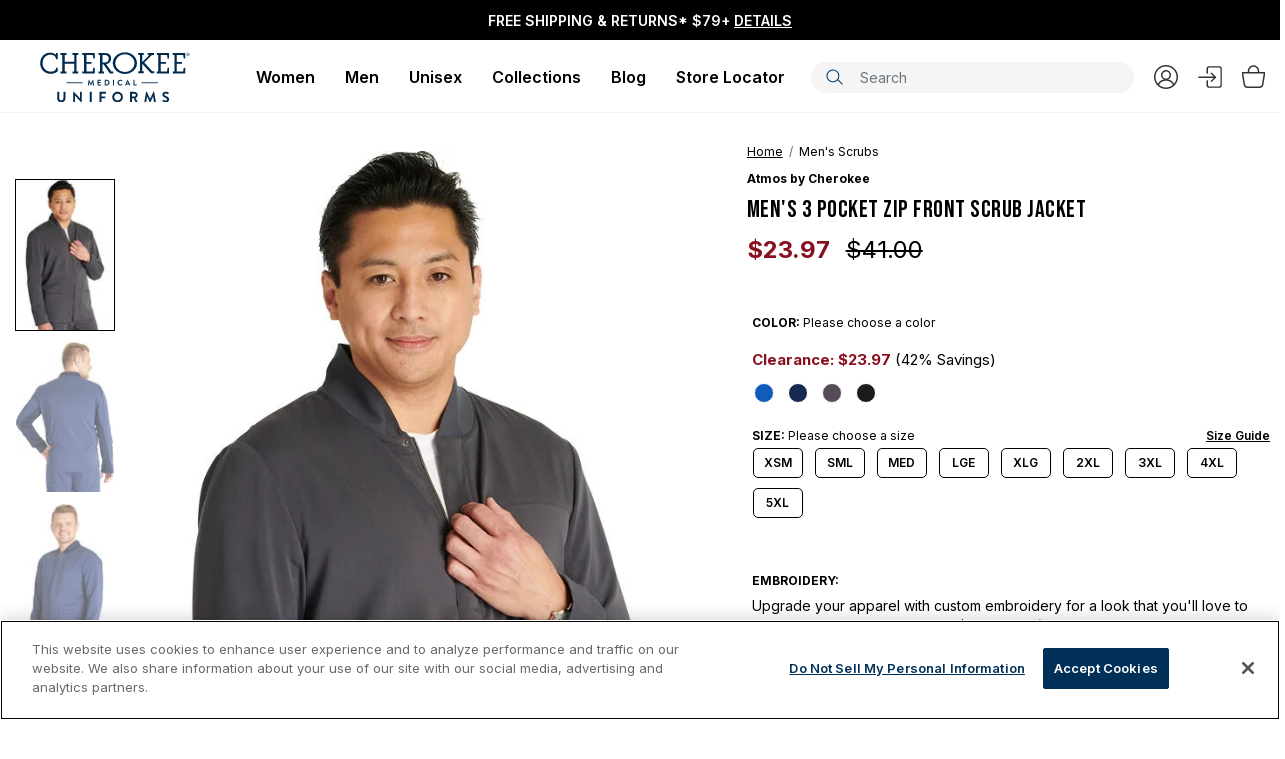

--- FILE ---
content_type: text/html;charset=UTF-8
request_url: https://www.cherokeeuniforms.com/cherokee/atmos-by-cherokee/male/mens-3-pocket-zip-front-scrub-jacket/ckck329a.html
body_size: 34409
content:
<!DOCTYPE html>
<html lang="en">
<head>
<!--[if gt IE 9]><!-->
<script nonce="null">//common/scripts.isml</script>


<script nonce="null">
    window.paypalDebugOn = 'production' === 'sandbox';
</script>

<script type="text/javascript" nonce="null">
    if(/MSIE \d|Trident.*rv:/.test(navigator.userAgent))
        document.write('<script src="https://cdn.jsdelivr.net/npm/promise-polyfill@8/dist/polyfill.min.js" nonce="null"><\/script>');
</script>



<!--<![endif]-->
<meta charset=UTF-8>

<meta http-equiv="x-ua-compatible" content="ie=edge">

<meta name="viewport" content="width=device-width, initial-scale=1">



  <title>Men&#x27;s 3 Pocket Zip Front Scrub Jacket | Cherokee Uniforms</title>





<meta name="description" content="Shop the Men's 3 Pocket Zip Front Scrub Jacket from Cherokee for trusted comfort and classic style in every shift."/>









    <link rel="icon" href="/on/demandware.static/Sites-allheart-Site/-/default/dw2b78f5f1/images/favicons/favicon-cher.ico" />
  

<link rel="preload stylesheet" as="style"  href="/on/demandware.static/Sites-allheart-Site/-/default/v1768374094790/css/global.css" />

    <link rel="preload stylesheet" as="style" href="/on/demandware.static/Sites-allheart-Site/-/default/v1768374094790/css/cherokee-site.css" />


    <link rel="preload stylesheet" as="style" href="/on/demandware.static/Sites-allheart-Site/-/default/v1768374094790/css/cherokee/product/description-details.css" />

    <link rel="preload stylesheet" as="style" href="/on/demandware.static/Sites-allheart-Site/-/default/v1768374094790/css/cherokee/product/product-engraving.css" />

    <link rel="preload stylesheet" as="style" href="/on/demandware.static/Sites-allheart-Site/-/default/v1768374094790/css/cherokee/product/embroidery.css" />

    <link rel="preload stylesheet" as="style" href="/on/demandware.static/Sites-allheart-Site/-/default/v1768374094790/css/cherokee/product/rec-addon.css" />

    <link rel="preload stylesheet" as="style" href="/on/demandware.static/Sites-allheart-Site/-/default/v1768374094790/css/cherokee/product/coordinating-items.css" />


<link rel="preload" as="font" href="/on/demandware.static/Sites-allheart-Site/-/default/v1768374094790/fonts/ProximaNova-Regular.woff2" type="font/woff2" crossorigin="anonymous"  />
<link rel="preload" as="font" href="/on/demandware.static/Sites-allheart-Site/-/default/v1768374094790/fonts/fa-brands-400.woff2"  type="font/woff2" crossorigin="anonymous" />
<link rel="preload" as="font" href="/on/demandware.static/Sites-allheart-Site/-/default/v1768374094790/fonts/fa-solid-900.woff2"  type="font/woff2" crossorigin="anonymous" />


<link rel="preload" as="font" href="/on/demandware.static/Sites-allheart-Site/-/default/v1768374094790/fonts/Aller.woff2"  type="font/woff2" crossorigin="anonymous" />
<link rel="preload" as="font" href="/on/demandware.static/Sites-allheart-Site/-/default/v1768374094790/fonts/BRUSHSCI.woff2"  type="font/woff2" crossorigin="anonymous" />
<link rel="preload" as="font" href="/on/demandware.static/Sites-allheart-Site/-/default/v1768374094790/fonts/ArialUltraCompact.woff2"  type="font/woff2" crossorigin="anonymous" />
<link rel="preload" as="font" href="/on/demandware.static/Sites-allheart-Site/-/default/v1768374094790/fonts/MuseoSlab-500.woff2"  type="font/woff2" crossorigin="anonymous" />



    
        <link rel="preload stylesheet" as="style" href="https://use.typekit.net/dcx5thp.css" />
    
        <link rel="preload stylesheet" as="style" href="https://use.typekit.net/hrt6hod.css" />
    


    <link rel="preconnect" href="https://fonts.googleapis.com">
    <link rel="preconnect" href="https://fonts.gstatic.com" crossorigin>
    
        <link rel="preload stylesheet" as="style" href="https://fonts.googleapis.com/css2?family=Archivo:ital,wght@0,100..900;1,100..900&display=swap" />
    
        <link rel="preload stylesheet" as="style" href="https://fonts.googleapis.com/css2?family=DM+Sans:ital,opsz,wght@0,9..40,100..1000;1,9..40,100..1000&display=swap" />
    
        <link rel="preload stylesheet" as="style" href="https://fonts.googleapis.com/css2?family=Inter:wght@100..900&display=swap" />
    
        <link rel="preload stylesheet" as="style" href="https://fonts.googleapis.com/css2?family=Bebas+Neue&display=swap" />
    
        <link rel="preload stylesheet" as="style" href="https://fonts.googleapis.com/css2?family=Kaisei+Opti&display=swap" />
    
        <link rel="preload stylesheet" as="style" href="https://fonts.googleapis.com/css2?family=Pacifico&display=swap" />
    
        <link rel="preload stylesheet" as="style" href="https://fonts.googleapis.com/css2?family=Grand+Hotel&display=swap" />
    
        <link rel="preload stylesheet" as="style" href="https://fonts.googleapis.com/css2?family=IBM+Plex+Sans+Condensed:ital,wght@0,100;0,200;0,300;0,400;0,500;0,600;0,700;1,100;1,200;1,300;1,400;1,500;1,600;1,700&display=swap" />
    



    <meta name="google-site-verification" content="wDuaGROCnaz_NT2ZHeP97oEPk98macJpzFsn_GVoXxk" />








    <script nonce="null">
        var yotpoAppKey = 'umbG2lHtl5yvNzgV958OSO3UYbYF2epxHeOJLGk9';
        var yotpoStaticContentURL = 'https://cdn-widgetsrepository.yotpo.com/v1/loader/';
        var yotpoURL = yotpoStaticContentURL + yotpoAppKey;
        (function e() {
            var e = document.createElement("script");
                    e.type = "text/javascript",
                    e.async = true,
                    e.src = yotpoURL;
            var t = document.getElementsByTagName("script")[0];
            t.parentNode.insertBefore(e, t)
        })();
    </script>
    
    

<script nonce="null">
    var pageAction = 'productshow';
    window.dataLayer = window.dataLayer || [];
    if ("null") {
        window.dataLayer.push({
            event: 'cspNonceReady',
            cspNonce: "null"
        });
    }
    window.gtmEnabled = true;
    window.gtmGA4Enabled = true;
    var orderId = -1;
    var dataLayerEvent = false;
    var ga4DataLayerEvent = {"event":"productDetail","ecommerce":{"detail":{"actionField":{"list":"Product Detail Page"},"products":[{"id":"ckck329a","name":"Men's 3 Pocket Zip Front Scrub Jacket","category":"Men's Scrubs","categoryID":"mens-scrubs","price":"29.97","currencyCode":"USD"}],"currencyCode":"USD","value":"29.97"}}};

    // In all cases except Order Confirmation, the data layer should be pushed, so default to that case
    var pushDataLayer = true;
    if (pageAction === 'orderconfirm') {
        // As of now, the correction is for order confirmation only
        if (dataLayerEvent) {
            orderId = getOrderId(dataLayerEvent);
        } else {
            orderId = getGA4OrderId(ga4DataLayerEvent);
        }

        var ordersPushedToGoogle = getOrdersPushedToGoogle();
        var orderHasBeenPushedToGoogle = orderHasBeenPushedToGoogle(orderId, ordersPushedToGoogle);
        if (orderHasBeenPushedToGoogle) {
            // If the data has already been sent, let's not push it again.
            pushDataLayer = false;
        }
    }

    if (pushDataLayer) {
        if (dataLayerEvent) {
            dataLayer.push(dataLayerEvent);
        }

        // If both events active, clear first ecommerce object to prevent events affecting one another
        if (dataLayerEvent && ga4DataLayerEvent) {
            dataLayer.push({ ecommerce: null });
        }

        if (ga4DataLayerEvent) {
            dataLayer.push(ga4DataLayerEvent);
        }

        if (pageAction === 'orderconfirm') {
            // Add the orderId to the array of orders that is being stored in localStorage
            ordersPushedToGoogle.push(orderId);
            // The localStorage is what is used to prevent the duplicate send from mobile platforms
            window.localStorage.setItem('ordersPushedToGoogle', JSON.stringify(ordersPushedToGoogle));
        }
    }

    function getOrderId(dataLayer) {
        if ('ecommerce' in dataLayer) {
            if ('purchase' in dataLayer.ecommerce && 'actionField' in dataLayer.ecommerce.purchase &&
                'id' in dataLayer.ecommerce.purchase.actionField) {
                return dataLayer.ecommerce.purchase.actionField.id;
            }
        }

        return -1;
    }

    function getGA4OrderId(dataLayer) {
        // get id from updated ga4 datalayer, else there will be no purchase event
        if ('ecommerce' in dataLayer) {
            if ('purchase' in dataLayer.ecommerce && 'actionField' in dataLayer.ecommerce.purchase && 'id' in dataLayer.ecommerce.purchase.actionField) {
                return dataLayer.ecommerce.purchase.actionField.id;
            }
        }
        return -1;
    }

    function getOrdersPushedToGoogle() {
        var ordersPushedToGoogleString = window.localStorage.getItem('ordersPushedToGoogle');
        if (ordersPushedToGoogleString && ordersPushedToGoogleString.length > 0) {
            return JSON.parse(ordersPushedToGoogleString);
        }

        return [];
    }

    function orderHasBeenPushedToGoogle(orderId, ordersPushedToGoogle) {
        if (orderId) {
            for (var index = 0; index < ordersPushedToGoogle.length; index++) {
                if (ordersPushedToGoogle[index] === orderId) {
                    return true;
                }
            }
        }

        return false;
    }
</script>

<script nonce="null">
    window.dataLayer = window.dataLayer || [];
    dataLayer.push({"environment":"production","demandwareID":"ab5oT3ATwuVhOKONsagTIliICm","loggedInState":false,"locale":"default","currencyCode":"USD","pageLanguage":"en_US","registered":false,"email":"","emailHash":"","user_id":""});
</script>


<!-- Google Tag Manager -->
<script nonce="null">(function(w,d,s,l,i){w[l]=w[l]||[];w[l].push({'gtm.start':
new Date().getTime(),event:'gtm.js'});var f=d.getElementsByTagName(s)[0],
j=d.createElement(s),dl=l!='dataLayer'?'&l='+l:'';j.async=true;j.src=
'https://www.googletagmanager.com/gtm.js?id='+i+dl;var n=d.querySelector('[nonce]');
n&&j.setAttribute('nonce',n.nonce||n.getAttribute('nonce'));f.parentNode.insertBefore(j,f);
})(window,document,'script','dataLayer','GTM-PV9WBP');</script>
<!-- End Google Tag Manager -->





<link rel="canonical" href="https://www.cherokeeuniforms.com/cherokee/atmos-by-cherokee/male/mens-3-pocket-zip-front-scrub-jacket/ckck329a.html"/>

<script type="text/javascript">//<!--
/* <![CDATA[ (head-active_data.js) */
var dw = (window.dw || {});
dw.ac = {
    _analytics: null,
    _events: [],
    _category: "",
    _searchData: "",
    _anact: "",
    _anact_nohit_tag: "",
    _analytics_enabled: "true",
    _timeZone: "US/Pacific",
    _capture: function(configs) {
        if (Object.prototype.toString.call(configs) === "[object Array]") {
            configs.forEach(captureObject);
            return;
        }
        dw.ac._events.push(configs);
    },
	capture: function() { 
		dw.ac._capture(arguments);
		// send to CQ as well:
		if (window.CQuotient) {
			window.CQuotient.trackEventsFromAC(arguments);
		}
	},
    EV_PRD_SEARCHHIT: "searchhit",
    EV_PRD_DETAIL: "detail",
    EV_PRD_RECOMMENDATION: "recommendation",
    EV_PRD_SETPRODUCT: "setproduct",
    applyContext: function(context) {
        if (typeof context === "object" && context.hasOwnProperty("category")) {
        	dw.ac._category = context.category;
        }
        if (typeof context === "object" && context.hasOwnProperty("searchData")) {
        	dw.ac._searchData = context.searchData;
        }
    },
    setDWAnalytics: function(analytics) {
        dw.ac._analytics = analytics;
    },
    eventsIsEmpty: function() {
        return 0 == dw.ac._events.length;
    }
};
/* ]]> */
// -->
</script>
<script type="text/javascript">//<!--
/* <![CDATA[ (head-cquotient.js) */
var CQuotient = window.CQuotient = {};
CQuotient.clientId = 'bdtl-allheart';
CQuotient.realm = 'BDTL';
CQuotient.siteId = 'allheart';
CQuotient.instanceType = 'prd';
CQuotient.locale = 'default';
CQuotient.fbPixelId = '__UNKNOWN__';
CQuotient.activities = [];
CQuotient.cqcid='';
CQuotient.cquid='';
CQuotient.cqeid='';
CQuotient.cqlid='';
CQuotient.apiHost='api.cquotient.com';
/* Turn this on to test against Staging Einstein */
/* CQuotient.useTest= true; */
CQuotient.useTest = ('true' === 'false');
CQuotient.initFromCookies = function () {
	var ca = document.cookie.split(';');
	for(var i=0;i < ca.length;i++) {
	  var c = ca[i];
	  while (c.charAt(0)==' ') c = c.substring(1,c.length);
	  if (c.indexOf('cqcid=') == 0) {
		CQuotient.cqcid=c.substring('cqcid='.length,c.length);
	  } else if (c.indexOf('cquid=') == 0) {
		  var value = c.substring('cquid='.length,c.length);
		  if (value) {
		  	var split_value = value.split("|", 3);
		  	if (split_value.length > 0) {
			  CQuotient.cquid=split_value[0];
		  	}
		  	if (split_value.length > 1) {
			  CQuotient.cqeid=split_value[1];
		  	}
		  	if (split_value.length > 2) {
			  CQuotient.cqlid=split_value[2];
		  	}
		  }
	  }
	}
}
CQuotient.getCQCookieId = function () {
	if(window.CQuotient.cqcid == '')
		window.CQuotient.initFromCookies();
	return window.CQuotient.cqcid;
};
CQuotient.getCQUserId = function () {
	if(window.CQuotient.cquid == '')
		window.CQuotient.initFromCookies();
	return window.CQuotient.cquid;
};
CQuotient.getCQHashedEmail = function () {
	if(window.CQuotient.cqeid == '')
		window.CQuotient.initFromCookies();
	return window.CQuotient.cqeid;
};
CQuotient.getCQHashedLogin = function () {
	if(window.CQuotient.cqlid == '')
		window.CQuotient.initFromCookies();
	return window.CQuotient.cqlid;
};
CQuotient.trackEventsFromAC = function (/* Object or Array */ events) {
try {
	if (Object.prototype.toString.call(events) === "[object Array]") {
		events.forEach(_trackASingleCQEvent);
	} else {
		CQuotient._trackASingleCQEvent(events);
	}
} catch(err) {}
};
CQuotient._trackASingleCQEvent = function ( /* Object */ event) {
	if (event && event.id) {
		if (event.type === dw.ac.EV_PRD_DETAIL) {
			CQuotient.trackViewProduct( {id:'', alt_id: event.id, type: 'raw_sku'} );
		} // not handling the other dw.ac.* events currently
	}
};
CQuotient.trackViewProduct = function(/* Object */ cqParamData){
	var cq_params = {};
	cq_params.cookieId = CQuotient.getCQCookieId();
	cq_params.userId = CQuotient.getCQUserId();
	cq_params.emailId = CQuotient.getCQHashedEmail();
	cq_params.loginId = CQuotient.getCQHashedLogin();
	cq_params.product = cqParamData.product;
	cq_params.realm = cqParamData.realm;
	cq_params.siteId = cqParamData.siteId;
	cq_params.instanceType = cqParamData.instanceType;
	cq_params.locale = CQuotient.locale;
	
	if(CQuotient.sendActivity) {
		CQuotient.sendActivity(CQuotient.clientId, 'viewProduct', cq_params);
	} else {
		CQuotient.activities.push({activityType: 'viewProduct', parameters: cq_params});
	}
};
/* ]]> */
// -->
</script>


   <script type="application/ld+json" class="schemaData">
        {"@context":"http://schema.org/","@type":"Product","name":"Men's 3 Pocket Zip Front Scrub Jacket","description":"The Men's 3 Pocket Zip Front Scrub Jacket from Atmos combines comfort, style and warmth into one. With three convenient pockets for essentials, it's a functional addition to any wardrobe.Crafted from 40% recycled polyester, Atmos is infused with COOLMAX® fabric technology, which draws moisture away from the skin for a constant cooling effect. Integrated fabric technology powered by PROTX2® helps fight odor and musky buildup so your scrubs look and feel as professional as you do.","mpn":"ckck329a","sku":"ckck329a","brand":{"@type":"brand","name":"Cherokee"},"image":["https://www.cherokeeuniforms.com/on/demandware.static/-/Sites-allheart-m-catalog/default/dw8e5e3eff/images/large/1_ck-ck329a-_650.JPG","https://www.cherokeeuniforms.com/on/demandware.static/-/Sites-allheart-m-catalog/default/dwa3e71e3a/images/large/2_ck-ck329a-_650.JPG","https://www.cherokeeuniforms.com/on/demandware.static/-/Sites-allheart-m-catalog/default/dw05311772/images/large/3_ck-ck329a-_650.JPG","https://www.cherokeeuniforms.com/on/demandware.static/-/Sites-allheart-m-catalog/default/dw8ba1d5cc/images/large/4_ck-ck329a-_650.JPG","https://www.cherokeeuniforms.com/on/demandware.static/-/Sites-allheart-m-catalog/default/dw27246cfb/images/large/5_ck-ck329a-_650.JPG","https://www.cherokeeuniforms.com/on/demandware.static/-/Sites-allheart-m-catalog/default/dwc0621599/images/large/6_ck-ck329a-_650.JPG","https://www.cherokeeuniforms.com/on/demandware.static/-/Sites-allheart-m-catalog/default/dw65b2836b/images/large/7_ck-ck329a-_650.JPG"],"aggregateRating":{"@type":"AggregateRating","ratingValue":"0.0","reviewCount":0},"offers":{"url":"https://www.cherokeeuniforms.com/cherokee/atmos-by-cherokee/male/mens-3-pocket-zip-front-scrub-jacket/ckck329a.html","@type":"Offer","priceCurrency":"USD","price":"23.97","availability":"InStock","itemCondition":"NewCondition","priceValidUntil":"2030-12-31","hasMerchantReturnPolicy":{"@type":"MerchantReturnPolicy","returnPolicyCategory":"MerchantReturnFiniteReturnWindow","merchantReturnDays":30,"returnMethod":"ReturnByMail","returnFees":"FreeReturn"}},"review":[]}
    </script>

















</head>
<body class="cherokee ">


<!-- Google Tag Manager (noscript) -->
<noscript><iframe src="https://www.googletagmanager.com/ns.html?id=GTM-PV9WBP"
height="0" width="0" style="display:none;visibility:hidden"></iframe></noscript>
<!-- End Google Tag Manager (noscript) -->

<div class="page all-pages" data-action="Product-Show" data-querystring="pid=ckck329a" data-beta="false" >
<header class="main-header" id="header-container" data-siteid="cherokee">

 
    
    <a  tabindex="0" aria-label="Accessibility Statement" href="https://www.cherokeeuniforms.com/accessibility.html"></a>
<a href="#maincontent" tabindex="-1" class="skip d-none d-md-block skipToMainContent" aria-label="Skip to main content">Skip to main content</a>

 
    <a href="#cherokee-footercontent" tabindex="0" class="skip d-none d-md-block" aria-label="Skip to footer content">Skip to footer content</a>


    <div class="header-top-bar d-flex ">
        
            <div class="header-promotion-slot promo-text-banner" data-promo-sliding-time="3000">
                <div class="container">
                    
                        
	 


	<div class="slot-position slot-position-0">
	<div class="html-slot-container">
		
			
				<div class="header-promotion-slot">
	<div class="container m-auto">
		<div class="promotion-container">
		      <div class="promo-text-section" data-link="/sale">
				<div class="promo-text">
					LAST CHANCE: 20% OFF | SHOP SALE
				</div>
			</div>
			<div class="promo-text-section">
				<div class="promo-text">Free Shipping & Returns* $79+
					<span class="promo-details">Details</span>
				</div>
				<div class="promo-detail-container">
					<button close="promo-detail-close">
						<span aria-hidden="true">&times;</span>
					</button>
					<div class="text">*Free shipping applies to orders $79 or more on economy shipping for U.S. orders only. Return within 30 days of receipt for a full refund. Personalized items and items marked final sale are not eligible for free returns.</div>
				</div>
			</div>
		</div>
	</div>
</div>
<script>
	document.querySelectorAll('.promo-text-section').forEach(section => {
  section.addEventListener('click', function (e) {
    const isDetails = e.target.closest('.promo-details');
    const isCloseButton = e.target.closest('.promo-detail-close');

    if (!isDetails && !isCloseButton) {
      const link = this.getAttribute('data-link');
      if (link) {
        window.location.href = link;
      }
    }
  });
});
</script>
			
		
	</div>
</div>
 
	
                    
                </div>
            </div>
        
    </div>
    <div class="logo-nav-search-container header">
        <div class="container d-flex justify-content-between">
            <div class="logo-section">
                
                <div class="menu-bar d-flex flex-column align-items-center justify-content-center d-xl-none" role="button" aria-label="Menu Bar" tabindex="0">
                    <span class="mt-0"></span>
                    <span></span>
                    <span></span>
                </div>
                
                    
	 


	
    <div class="slot-position slot-position-0">
        
            
            <style type="text/css">
	header.main-header .header-brands-logo-bar {
		background-color: #ffffff;
		height: 50px;
	}
	header.main-header .header-brands-logo-bar .top-menu {
		margin: auto;
	}
	header.main-header .header-brands-logo-bar .top-menu li a {
		padding: 0px;
		height: 50px;
	}
	header.main-header .header-brands-logo-bar .top-menu li a.top-menu__link:hover::after {
		content: unset;
	}
	header.main-header .header-brands-logo-bar .top-menu li a.cherokee {
		background-image: url("https://www.cherokeeuniforms.com/on/demandware.static/-/Sites-allheart-Library/default/dw8d363cdf/brand-logo/cherokee-logo-default.svg");
	}
	header.main-header .header-brands-logo-bar .top-menu li a.cherokee.active {
		background-image: url("https://www.cherokeeuniforms.com/on/demandware.static/-/Sites-allheart-Library/default/dw32cd1af4/brand-logo/cherokee-logo-select.svg");
		background-size: 200px;
		width: 200px;
	}
	header.main-header .header-brands-logo-bar .top-menu li a.cherokee:not(.active):hover {
		background-image: url("https://www.cherokeeuniforms.com/on/demandware.static/-/Sites-allheart-Library/default/dw6ddfc0f8/brand-logo/cherokee-logo-hover.svg");
	}
	header.main-header .header-brands-logo-bar .top-menu li a.cherokee::after {
		content:'';
		background-image: url("https://www.cherokeeuniforms.com/on/demandware.static/-/Sites-allheart-Library/default/dw6ddfc0f8/brand-logo/cherokee-logo-hover.svg");
	}
</style>
<div class="header-brands-logo-bar d-flex">
	<div class="container">
		<div class="row justify-content-between">
			<ul class="top-menu d-inline-flex my-0 align-self-center"><li class="d-flex">
					<a class="d-flex align-items-center top-menu__link cherokee" rel="noopener" target="_self" href="https://www.cherokeeuniforms.com" aria-label="Cherokee Scrubs">&nbsp;</a>
				</li>
			</ul>
		</div>
	</div>
</div>
        
    </div>
 
	
                
            </div>
            <div class="nav-section">
                <nav>
                    
                        <div class="row navbar-header align-items-center d-flex justify-content-between">

                            
                            <div class="navbar-cat-section" id="navbar-cat">
                                
                                    
	 


	
	<div class="slot-position slot-position-0">
		
			<!-- Main Header Navigation Content Start -->
<div
    class='header-main-menu header-center-block col align-self-center d-xl-flex nav-v2 col-lg-7 col-xl-6 main-menu-wrapper'>
    <div class="navbar-content">
        <div class="navbar-container">
            <!-- Main Header Menu Content Asset Include -->
<div class="content-asset"><!-- dwMarker="content" dwContentID="875c2fa339ba5e5d6d4fdaf697" -->
    <ul class="navbar-links">
    <li class="nav-item">
		<a id="women" href="https://www.cherokeeuniforms.com/cherokee-womens-scrubs" class="nav-link">Women</a>
<div class="vl-flyout-nav__expander"><button aria-haspopup="true" data-id='women'>Expand: Women</button></div>
    </li>
    <li class="nav-item">
        <a id="men" href="https://www.cherokeeuniforms.com/cherokee-mens-scrubs" class="nav-link">Men</a>
<div class="vl-flyout-nav__expander"><button aria-haspopup="true" data-id='men'>Expand: Men</button></div>
    </li>
    <li class="nav-item">
        <a id="unisex" href="https://www.cherokeeuniforms.com/unisex-scrubs" class="nav-link">Unisex</a>
<div class="vl-flyout-nav__expander"><button aria-haspopup="true" data-id='unisex'>Expand: Unisex</button></div>
    </li>
    <li class="nav-item">
        <a id="collection" href="https://www.cherokeeuniforms.com/cherokee-collections.html" class="nav-link">Collections</a>
<div class="vl-flyout-nav__expander"><button aria-haspopup="true" data-id='collection'>Expand: Collections</button></div>
    </li>
	<li class="nav-item">
        <a id="blog" href="https://www.cherokeeuniforms.com/cherokee-blog.html" class="nav-link">Blog</a>
    </li>
    <li class="nav-item">
        <a id="storelocator" href="https://www.cherokeeuniforms.com/cherokee-storelocator.html" class="nav-link">Store Locator</a>
    </li>
</ul>
</div> <!-- End content-asset -->
        </div>
        <div class="mobile-menu-top-block d-xl-none">
            <div class="close-btn-block w-100">
                <button type="button" class="close close-icon" aria-label="Close"></button>
            </div>
        </div>
        <div class="mobile-subMenu-section">
            <div class="mobile-subMenu-title d-xl-none"></div>
            <div class="mobile-subMenu-main-block">
                <!-- Women Sub Menu Left Block Content Asset Include -->
<div class="content-asset"><!-- dwMarker="content" dwContentID="48c740651f879ace898a87f4c0" -->
    <style>
	/*background color for mobile */
	    @media (max-width: 1239.98px) {
	        #womenSubMenu.bg-mobile, #womenSubMenu.bg-mobile .sub-menu-main{
                 background-color: !important;
}
	    }
	    /* background color for desktop */
	    @media (min-width: 1240px) {
	        #womenSubMenu.bg-desktop , {}
	    }

             /* font weight and color on main column*/
             header.main-header .header .navbar-header .navbar-cat-section > .slot-position .submenu-content .submenu-item .submenu-link:not(.sub-link):not(.submenu-colors .submenu-link){
       
              }
	    /* color pills*/
	    #womenSubMenu.submenu-link[class*='grey']:before {
	        background-color: #646464;
	    }
	    #womenSubMenu.submenu-link[class*='beige']:before {
	        background-color: #F5F5DC;
	    }
	    #womenSubMenu.submenu-link[class*='ceil']:before {
	        background-color: #4f94cf;
	    }
	    #womenSubMenu.submenu-link[class*='white']:before {
	        background-color: #ffffff;
	    }
	    #womenSubMenu.submenu-link[class*='black']:before {
	        background-color: #333333;
	    }
	    #womenSubMenu.submenu-link[class*='blue']:before {
	        background-color: #274769;
	    }
	    #womenSubMenu.submenu-link[class*='purple']:before {
	        background-color: #8E7FDA;
	    }
	    #womenSubMenu.submenu-link[class*='red']:before {
	        background-color: #950202;
	    }
	    #womenSubMenu.submenu-link[class*='orange']:before {
	        background-color: #DB9307;
	    }
	    #womenSubMenu.submenu-link[class*='pink']:before {
	        background-color: #EFBFBF;
	    }
	    #womenSubMenu.submenu-link[class*='green']:before {
	        background-color: #025200;
	    }
	    #womenSubMenu.submenu-link[class*='royal']:before {
	        background-color: #0054a5;
	    }
	    #womenSubMenu.submenu-link[class*='navy']:before {
	        background-color: #002157;
	    }
	    #womenSubMenu.submenu-link[class*='wine']:before {
	        background-color: #66133f;
	    }
	    #womenSubMenu.submenu-link[class*='caribbean']:before {
	        background-color: #006682;
	    }
	    #womenSubMenu.submenu-link[class*='pewter']:before {
	        background-color: #3c404a;
	    }
	    #womenSubMenu.submenu-link[class*='teal']:before {
	        background-color: #00bcd2;
	    }
	/*color pills text and font size */
	#womenSubMenu .submenu-colors a.submenu-link{
	 
	}
	/*styling for feature text on color pill */
	#womenSubMenu .submenu-colors a.submenu-link.grey span.feature-text{
	color: #333333;
	font-weight: 500;
	}
</style>


<div class="row submenu-content w-100 m-0 bg-mobile bg-desktop" id="womenSubMenu" data-cat="women">
	<!-- Submenu Left Block Start -->
	<div class="col-xl-12 d-xl-flex flex-column flex-xl-row justify-content-xl-between submenu-block women-menu-block nav-v2">
		<!--Menu Block Start -->
		<ul class="submenu-links list-unstyled m-0">
			<li class="submenu-item"> <a href="https://www.cherokeeuniforms.com/womens-new-arrivals" class="submenu-link">New Arrivals</a>

			</li>
            <li class="submenu-item"> <a href="https://www.cherokeeuniforms.com/women-best-sellers" class="submenu-link">Best Sellers</a>

			</li>
			<li class="submenu-item"> <a href="https://www.cherokeeuniforms.com/cherokee-womens-scrubs" class="submenu-link">Shop All Women</a>

			</li>
			<li class="submenu-item"> <a href="https://www.cherokeeuniforms.com/womens-scrubs-scrub-clearance" class="submenu-link">Clearance</a>

			</li>
			<li class="submenu-item"> <a href="/cherokee-women-sale" style="color: #88101e;" class="submenu-link">Sale</a>

			</li>
			<li class="submenu-item"> <a href="https://www.cherokeeuniforms.com/ck-gift-card.html" class="submenu-link">Gift Cards</a>

			</li>
		</ul>
		<ul class="submenu-links list-unstyled">
			<li class="submenu-item next-arrow"> <a class="submenu-link" role="none">Scrubs</a>

			</li>
			<div class="sub-menu-block">
				<div class="sub-menu-Title d-xl-none">Scrubs</div>
				<div class="sub-menu-main">
					<ul class="submenu-links list-unstyled">
						<li class="submenu-item"> <a href="https://www.cherokeeuniforms.com/womens-scrubs-pants" class="submenu-link sub-link">Scrub Pants</a>

						</li>
						<li class="submenu-item"> <a href="https://www.cherokeeuniforms.com/womens-scrubs-tops" class="submenu-link sub-link">Scrub Tops</a>

						</li>
						<li class="submenu-item"> <a href="https://www.cherokeeuniforms.com/womens-scrubs-jackets-and-vests" class="submenu-link sub-link">Scrub Jackets</a>

						</li>
						<li class="submenu-item"> <a href="https://www.cherokeeuniforms.com/womens-scrubs-prints" class="submenu-link sub-link">Scrub Prints</a>

						</li>
						<li class="submenu-item"> <a href="https://www.cherokeeuniforms.com/womens-scrubs-sets" class="submenu-link sub-link">Scrub Sets</a>

						</li>
						<li class="submenu-item"> <a href="https://www.cherokeeuniforms.com/womens-scrub-caps-and-hats" class="submenu-link sub-link">Scrub Caps &amp; Hats</a>

						</li>
						<li class="submenu-item"> <a href="https://www.cherokeeuniforms.com/cherokee-women-compression-socks" class="submenu-link sub-link">Compression Socks</a>

						</li>
						<li class="submenu-item"> <a href="https://www.cherokeeuniforms.com/cherokee-womens-scrubs" class="submenu-link sub-link">All Women’s Scrubs</a>

						</li>
					</ul>
				</div>
				<div class="sub-menu-bottom-block d-xl-none">




 
<div class='text-right'>
    

    <ul class="top-menu d-xl-inline-flex my-0 p-0 align-self-center" data-info="currUser:false|customer:false">
        <li class="d-flex myAccount-js">
            <a href="/account" class="d-flex align-items-center top-menu__link">
                My Account
            </a>
        </li>
        
            <li class="d-flex hide-bar signin-js">
                <a href="#" class="d-flex align-items-center top-menu__link signin-modal"
                    data-url="/login?template=loginOnly" data-toggle="modal"
                    data-target="#signinModal"
                    aria-label="Sign In">
                    Sign In
                </a>
            </li>
        
        
        <li class="d-flex">
            <button type="button" class="createaccount-modal d-none"
                data-url="/login?template=createaccountOnly" data-toggle="modal"
                data-target="#createaccountModal"
                aria-label="Create an Account">Create an Account
            </button>
        </li>
    </ul>
    
</div></div>
			</div>
		</ul>
		<ul class="submenu-links list-unstyled">
			<li class="submenu-item next-arrow"> <a class="submenu-link" role="none">Lab Coats</a>

			</li>
			<div class="sub-menu-block">
				<div class="sub-menu-Title d-xl-none">Lab Coats</div>
				<div class="sub-menu-main">
					<ul class="submenu-links list-unstyled">
						<li class="submenu-item"> <a href="https://www.cherokeeuniforms.com/womens-scrubs-lab-coats" class="submenu-link sub-link">Lab Coats</a>

						</li>
					</ul>
				</div>
				<div class="sub-menu-bottom-block d-xl-none">




 
<div class='text-right'>
    

    <ul class="top-menu d-xl-inline-flex my-0 p-0 align-self-center" data-info="currUser:false|customer:false">
        <li class="d-flex myAccount-js">
            <a href="/account" class="d-flex align-items-center top-menu__link">
                My Account
            </a>
        </li>
        
            <li class="d-flex hide-bar signin-js">
                <a href="#" class="d-flex align-items-center top-menu__link signin-modal"
                    data-url="/login?template=loginOnly" data-toggle="modal"
                    data-target="#signinModal"
                    aria-label="Sign In">
                    Sign In
                </a>
            </li>
        
        
        <li class="d-flex">
            <button type="button" class="createaccount-modal d-none"
                data-url="/login?template=createaccountOnly" data-toggle="modal"
                data-target="#createaccountModal"
                aria-label="Create an Account">Create an Account
            </button>
        </li>
    </ul>
    
</div></div>
			</div>
		</ul>
		<ul class="submenu-links list-unstyled">
			<li class="submenu-item next-arrow"> <a class="submenu-link" role="none">Collections</a>

			</li>
			<div class="sub-menu-block">
				<div class="sub-menu-Title d-xl-none">Collections</div>
				<div class="sub-menu-main">
					<ul class="submenu-links list-unstyled">
						<li class="submenu-item"> <a href="https://www.cherokeeuniforms.com/achieve-women-scrubs.html" class="submenu-link sub-link">Achieve</a>

						</li>
                        <li class="submenu-item"> <a href="https://www.cherokeeuniforms.com/form-women-scrubs.html" class="submenu-link sub-link">FORM</a>

						</li>
                        <li class="submenu-item"> <a href="https://www.cherokeeuniforms.com/infinity-pursuit-women-scrubs.html" class="submenu-link sub-link"><span>NEW!</span><br>Infinity Pursuit</a>

						</li>
                        <li class="submenu-item"> <a href="https://www.cherokeeuniforms.com/infinity-women-scrubs-collection.html" class="submenu-link sub-link">Infinity Legacy</a>

						</li>
                        <li class="submenu-item"> <a href="https://www.cherokeeuniforms.com/tooniforms-women-scrubs.html" class="submenu-link sub-link">Tooniforms</a>

						</li>
						<li class="submenu-item"> <a href="https://www.cherokeeuniforms.com/workwear-originals-ultra-women-scrubs.html" class="submenu-link sub-link"><span>NEW!</span><br>Workwear Originals Ultra</a>

						</li>
                        <li class="submenu-item"> <a href="https://www.cherokeeuniforms.com/workwear-originals-women-scrubs.html" class="submenu-link sub-link">Workwear Originals</a>

						</li>
                        <li class="submenu-item"> <a href="https://www.cherokeeuniforms.com/workwear-revolution-women-scrubs.html" class="submenu-link sub-link">Workwear Revolution</a>

						</li>
					</ul>
				</div>
				<div class="sub-menu-bottom-block d-xl-none">




 
<div class='text-right'>
    

    <ul class="top-menu d-xl-inline-flex my-0 p-0 align-self-center" data-info="currUser:false|customer:false">
        <li class="d-flex myAccount-js">
            <a href="/account" class="d-flex align-items-center top-menu__link">
                My Account
            </a>
        </li>
        
            <li class="d-flex hide-bar signin-js">
                <a href="#" class="d-flex align-items-center top-menu__link signin-modal"
                    data-url="/login?template=loginOnly" data-toggle="modal"
                    data-target="#signinModal"
                    aria-label="Sign In">
                    Sign In
                </a>
            </li>
        
        
        <li class="d-flex">
            <button type="button" class="createaccount-modal d-none"
                data-url="/login?template=createaccountOnly" data-toggle="modal"
                data-target="#createaccountModal"
                aria-label="Create an Account">Create an Account
            </button>
        </li>
    </ul>
    
</div></div>
			</div>
		</ul>
		<ul class="submenu-links list-unstyled">
			<li class="submenu-item submenu-title border-0"> <a  class="submenu-link" role="none">Shop By Color</a>

			</li>
			<li class="submenu-item w-100 pt-0 border-0">
				<ul class="submenu-links list-unstyled d-xl-flex">
					<ul class="submenu-colors  list-unstyled">
						<li class="submenu-item"> <a href="https://www.cherokeeuniforms.com/women-scrubs-black?prefn1=refinementColor&amp;prefv1=Black&amp;prefn2=gender&amp;prefv2=female" class="submenu-link black"><span class="feature-text">Black</a>

						</li>
						<li class="submenu-item"> <a href="https://www.cherokeeuniforms.com/women-scrubs-navy-blue?prefn1=refinementColor&amp;prefv1=Navy&amp;prefn2=gender&amp;prefv2=female" class="submenu-link blue"><span class="feature-text">Navy</a>

						</li>
						<li class="submenu-item"> <a href="https://www.cherokeeuniforms.com/women-scrubs-grey?prefn1=refinementColor&amp;prefv1=Grey&amp;prefn2=gender&amp;prefv2=female" class="submenu-link grey"><span class="feature-text">Grey</a>

						</li>
						<li class="submenu-item"> <a href="https://www.cherokeeuniforms.com/women-scrubs-royal-blue?prefn1=refinementColor&amp;prefv1=Royal&amp;prefn2=gender&amp;prefv2=female" class="submenu-link blue"><span class="feature-text">Royal</a>

						</li>
                        <li class="submenu-item"> <a href="https://www.cherokeeuniforms.com/women-scrubs-ceil-blue?prefn1=refinementColor&amp;prefv1=Ciel&amp;prefn2=gender&amp;prefv2=female" class="submenu-link ceil"><span class="feature-text">Ceil</a>

						</li>
						<li class="submenu-item"> <a href="https://www.cherokeeuniforms.com/women-scrubs-white?prefn1=refinementColor&amp;prefv1=White&amp;prefn2=gender&amp;prefv2=female" class="submenu-link white"><span class="feature-text">White</a>

						</li>
						<li class="submenu-item"> <a href="https://www.cherokeeuniforms.com/women-scrubs-wine?prefn1=refinementColor&amp;prefv1=Wine&amp;prefn2=gender&amp;prefv2=female" class="submenu-link wine"><span class="feature-text">Wine</a>

						</li>
						<li class="submenu-item"> <a href="https://www.cherokeeuniforms.com/women-scrubs-green?prefn1=refinementColor&amp;prefv1=Green&amp;prefn2=gender&amp;prefv2=female" class="submenu-link green"><span class="feature-text">Green</a>

						</li>
						<li class="submenu-item"> <a href="https://www.cherokeeuniforms.com/women-scrubs-red?prefn1=refinementColor&amp;prefv1=Red&amp;prefn2=gender&amp;prefv2=female" class="submenu-link red"><span class="feature-text">Red</a>

						</li>
						<li class="submenu-item"> <a href="https://www.cherokeeuniforms.com/women-scrubs-caribbean-blue?prefn1=refinementColor&amp;prefv1=Caribbean%20Blue&amp;prefn2=gender&amp;prefv2=female" class="submenu-link caribbean"><span class="feature-text">Caribbean</a>

						</li>
						<li class="submenu-item"> <a href="https://www.cherokeeuniforms.com/women-scrubs-pink?prefn1=refinementColor&amp;prefv1=Pink&amp;prefn2=gender&amp;prefv2=female" class="submenu-link pink"><span class="feature-text">Pink</a>

						</li>
						<li class="submenu-item"> <a href="https://www.cherokeeuniforms.com/women-scrubs-purple?prefn1=refinementColor&amp;prefv1=Purple&amp;prefn2=gender&amp;prefv2=female" class="submenu-link purple"><span class="feature-text">Purple</a>

						</li>
						<li class="submenu-item"> <a href="https://www.cherokeeuniforms.com/women-khaki-scrubs" class="submenu-link khaki"><span class="feature-text">Khaki</a>

						</li>
					</ul>
				</ul>
			</li>
		</ul>
		<!-- Menu Block End -->
	</div>
	<!-- Submenu Left Block End -->
	<!-- Submenu Right Block Start -->
	<div class="col-6">
		<!-- Women Sub Menu Promo Content Asset Include --></div>
	<!-- Submenu Right Block Start -->
</div>
</div> <!-- End content-asset -->
                <!-- Men Sub Menu Left Block Content Asset Include -->
<div class="content-asset"><!-- dwMarker="content" dwContentID="217c8945d817df2ba67230d477" -->
    <style>
	/*background color for mobile */
	    @media (max-width: 1239.98px) {
	        #menSubMenu.bg-mobile, #menSubMenu.bg-mobile .sub-menu-main{
                 background-color: !important;
}
	    }
	    /* background color for desktop */
	    @media (min-width: 1240px) {
	        #menSubMenu.bg-desktop , {}
	    }

             /* font weight and color on main column*/
             header.main-header .header .navbar-header .navbar-cat-section > .slot-position .submenu-content .submenu-item .submenu-link:not(.sub-link):not(.submenu-colors .submenu-link){
       
              }
	    /* color pills*/
	    #menSubMenu.submenu-link[class*='grey']:before {
	        background-color: #646464;
	    }
	    #menSubMenu.submenu-link[class*='beige']:before {
	        background-color: #F5F5DC;
	    }
	    #menSubMenu.submenu-link[class*='ceil']:before {
	        background-color: #4f94cf;
	    }
	    #menSubMenu.submenu-link[class*='white']:before {
	        background-color: #ffffff;
	    }
	    #menSubMenu.submenu-link[class*='black']:before {
	        background-color: #333333;
	    }
	    #menSubMenu.submenu-link[class*='blue']:before {
	        background-color: #274769;
	    }
	    #menSubMenu.submenu-link[class*='purple']:before {
	        background-color: #8E7FDA;
	    }
	    #menSubMenu.submenu-link[class*='red']:before {
	        background-color: #950202;
	    }
	    #menSubMenu.submenu-link[class*='orange']:before {
	        background-color: #F0E68C;
	    }
	    #menSubMenu.submenu-link[class*='pink']:before {
	        background-color: #EFBFBF;
	    }
	    #menSubMenu.submenu-link[class*='green']:before {
	        background-color: #025200;
	    }
	    #menSubMenu.submenu-link[class*='royal']:before {
	        background-color: #0054a5;
	    }
	    #menSubMenu.submenu-link[class*='navy']:before {
	        background-color: #002157;
	    }
	    #menSubMenu.submenu-link[class*='wine']:before {
	        background-color: #66133f;
	    }
	    #menSubMenu.submenu-link[class*='caribbean']:before {
	        background-color: #006682;
	    }
	    #menSubMenu.submenu-link[class*='pewter']:before {
	        background-color: #3c404a;
	    }
	    #menSubMenu.submenu-link[class*='teal']:before {
	        background-color: #00bcd2;
	    }
	/*color pills text and font size */
	#menSubMenu .submenu-colors a.submenu-link{
	 
	}
	/*styling for feature text on color pill */
	#menSubMenu .submenu-colors a.submenu-link.grey span.feature-text{
	color: #333333;
	font-weight: 500;
	}
</style>


<div class="row submenu-content w-100 m-0 bg-mobile bg-desktop" id="menSubMenu" data-cat="men">
	<!-- Submenu Left Block Start -->
	<div class="col-xl-12 d-xl-flex flex-column flex-xl-row justify-content-xl-between submenu-block men-menu-block nav-v2">
		<!--Menu Block Start -->
		<ul class="submenu-links list-unstyled m-0">
		<li class="submenu-item"> <a href="https://www.cherokeeuniforms.com/mens-new-arrivals" class="submenu-link">New Arrivals</a>

		</li>
		<li class="submenu-item"> <a href="https://www.cherokeeuniforms.com/men-best-sellers" class="submenu-link">Best Sellers</a>

		</li>
		<li class="submenu-item"> <a href="https://www.cherokeeuniforms.com/cherokee-mens-scrubs" class="submenu-link">Shop All Men</a>

		</li>
		<li class="submenu-item"> <a href="https://www.cherokeeuniforms.com/mens-scrubs-scrub-clearance" class="submenu-link">Clearance</a>

		</li>
		<li class="submenu-item"> <a href="/cherokee-men-sale" style="color: #88101e;" class="submenu-link">Sale</a>

		</li>
		<li class="submenu-item"> <a href="https://www.cherokeeuniforms.com/ck-gift-card.html" class="submenu-link">Gift Cards</a>

		</li>
		</ul>
		<ul class="submenu-links list-unstyled">
			<li class="submenu-item next-arrow"> <a class="submenu-link" role="none">Scrubs</a>

			</li>
			<div class="sub-menu-block">
				<div class="sub-menu-Title d-xl-none">Scrubs</div>
				<div class="sub-menu-main">
					<ul class="submenu-links list-unstyled">
					<li class="submenu-item"> <a href="https://www.cherokeeuniforms.com/mens-scrubs-pants" class="submenu-link sub-link">Scrub Pants</a>

					</li>
					<li class="submenu-item"> <a href="https://www.cherokeeuniforms.com/mens-scrubs-tops" class="submenu-link sub-link">Scrub Tops</a>

					</li>
					<li class="submenu-item"> <a href="https://www.cherokeeuniforms.com/mens-scrubs-jackets-and-vests" class="submenu-link sub-link">Scrub Jackets</a>

					</li>
					<li class="submenu-item"> <a href="https://www.cherokeeuniforms.com/mens-scrubs-prints-scrubs" class="submenu-link sub-link">Scrub Prints</a>

					</li>
					<li class="submenu-item"> <a href="https://www.cherokeeuniforms.com/men-scrub-sets" class="submenu-link sub-link">Scrub Sets</a>

					</li>
					<li class="submenu-item"> <a href="https://www.cherokeeuniforms.com/unisex-scrub-caps-and-hats" class="submenu-link sub-link">Scrub Caps &amp; Hats</a>

					</li>
					<li class="submenu-item"> <a href="https://www.cherokeeuniforms.com/cherokee-men-compression-socks" class="submenu-link sub-link">Compression Socks</a>

					</li>
					<li class="submenu-item"> <a href="https://www.cherokeeuniforms.com/cherokee-mens-scrubs" class="submenu-link sub-link">All Men’s Scrubs</a>

					</li>
					</ul>
				</div>
				<div class="sub-menu-bottom-block d-xl-none">




 
<div class='text-right'>
    

    <ul class="top-menu d-xl-inline-flex my-0 p-0 align-self-center" data-info="currUser:false|customer:false">
        <li class="d-flex myAccount-js">
            <a href="/account" class="d-flex align-items-center top-menu__link">
                My Account
            </a>
        </li>
        
            <li class="d-flex hide-bar signin-js">
                <a href="#" class="d-flex align-items-center top-menu__link signin-modal"
                    data-url="/login?template=loginOnly" data-toggle="modal"
                    data-target="#signinModal"
                    aria-label="Sign In">
                    Sign In
                </a>
            </li>
        
        
        <li class="d-flex">
            <button type="button" class="createaccount-modal d-none"
                data-url="/login?template=createaccountOnly" data-toggle="modal"
                data-target="#createaccountModal"
                aria-label="Create an Account">Create an Account
            </button>
        </li>
    </ul>
    
</div></div>
			</div>
		</ul>
		<ul class="submenu-links list-unstyled">
			<li class="submenu-item next-arrow"> <a class="submenu-link" role="none">Lab Coats</a>

			</li>
			<div class="sub-menu-block">
				<div class="sub-menu-Title d-xl-none">Lab Coats</div>
				<div class="sub-menu-main">
					<ul class="submenu-links list-unstyled">
						<li class="submenu-item"> <a href="https://www.cherokeeuniforms.com/mens-scrubs-lab-coats" class="submenu-link sub-link">Lab Coats</a>

						</li>
					</ul>
				</div>
				<div class="sub-menu-bottom-block d-xl-none">




 
<div class='text-right'>
    

    <ul class="top-menu d-xl-inline-flex my-0 p-0 align-self-center" data-info="currUser:false|customer:false">
        <li class="d-flex myAccount-js">
            <a href="/account" class="d-flex align-items-center top-menu__link">
                My Account
            </a>
        </li>
        
            <li class="d-flex hide-bar signin-js">
                <a href="#" class="d-flex align-items-center top-menu__link signin-modal"
                    data-url="/login?template=loginOnly" data-toggle="modal"
                    data-target="#signinModal"
                    aria-label="Sign In">
                    Sign In
                </a>
            </li>
        
        
        <li class="d-flex">
            <button type="button" class="createaccount-modal d-none"
                data-url="/login?template=createaccountOnly" data-toggle="modal"
                data-target="#createaccountModal"
                aria-label="Create an Account">Create an Account
            </button>
        </li>
    </ul>
    
</div></div>
			</div>
		</ul>
		<ul class="submenu-links list-unstyled">
			<li class="submenu-item next-arrow"> <a class="submenu-link" role="none">Collections</a>

			</li>
			<div class="sub-menu-block">
				<div class="sub-menu-Title d-xl-none">Collections</div>
				<div class="sub-menu-main">
					<ul class="submenu-links list-unstyled">
						<li class="submenu-item"> <a href="https://www.cherokeeuniforms.com/achieve-men-scrubs.html" class="submenu-link sub-link">Achieve</a>

						</li>
                        <li class="submenu-item"> <a href="https://www.cherokeeuniforms.com/form-men-scrubs.html" class="submenu-link sub-link">FORM</a>

						</li>
                        <li class="submenu-item"> <a href="https://www.cherokeeuniforms.com/infinity-pursuit-men-scrubs.html" class="submenu-link sub-link"><span>NEW!</span><br>Infinity Pursuit</a>

						</li>
                        <li class="submenu-item"> <a href="https://www.cherokeeuniforms.com/infinity-men-scrubs-collection.html" class="submenu-link sub-link">Infinity Legacy</a>

						</li>
                        <li class="submenu-item"> <a href="https://www.cherokeeuniforms.com/tooniforms-men-scrubs.html" class="submenu-link sub-link">Tooniforms</a>

						</li>
						<li class="submenu-item"> <a href="https://www.cherokeeuniforms.com/workwear-originals-ultra-men-scrubs.html" class="submenu-link sub-link"><span>NEW!</span><br>Workwear Originals Ultra</a>

						</li>
                        <li class="submenu-item"> <a href="https://www.cherokeeuniforms.com/workwear-originals-men-scrubs.html" class="submenu-link sub-link">Workwear Originals</a>

						</li>
                        <li class="submenu-item"> <a href="https://www.cherokeeuniforms.com/workwear-revolution-men-scrubs.html" class="submenu-link sub-link">Workwear Revolution</a>

						</li>
					</ul>
				</div>
				<div class="sub-menu-bottom-block d-xl-none">




 
<div class='text-right'>
    

    <ul class="top-menu d-xl-inline-flex my-0 p-0 align-self-center" data-info="currUser:false|customer:false">
        <li class="d-flex myAccount-js">
            <a href="/account" class="d-flex align-items-center top-menu__link">
                My Account
            </a>
        </li>
        
            <li class="d-flex hide-bar signin-js">
                <a href="#" class="d-flex align-items-center top-menu__link signin-modal"
                    data-url="/login?template=loginOnly" data-toggle="modal"
                    data-target="#signinModal"
                    aria-label="Sign In">
                    Sign In
                </a>
            </li>
        
        
        <li class="d-flex">
            <button type="button" class="createaccount-modal d-none"
                data-url="/login?template=createaccountOnly" data-toggle="modal"
                data-target="#createaccountModal"
                aria-label="Create an Account">Create an Account
            </button>
        </li>
    </ul>
    
</div></div>
			</div>
		</ul>
		<ul class="submenu-links list-unstyled">
			<li class="submenu-item submenu-title border-0"> <a class="submenu-link" role="none">Shop By Color</a>

			</li>
			<li class="submenu-item w-100 pt-0 border-0">
				<ul class="submenu-links list-unstyled d-xl-flex">
					<ul class="submenu-colors  list-unstyled">
						<li class="submenu-item"> <a href="https://www.cherokeeuniforms.com/men-scrubs-black" class="submenu-link black"><span class="feature-text">Black</a>

						</li>
						<li class="submenu-item"> <a href="https://www.cherokeeuniforms.com/men-scrubs-navy-blue" class="submenu-link blue"><span class="feature-text">Navy</a>

						</li>
						<li class="submenu-item"> <a href="https://www.cherokeeuniforms.com/men-scrubs-grey" class="submenu-link grey"><span class="feature-text">Grey</a>

						</li>
						<li class="submenu-item"> <a href="https://www.cherokeeuniforms.com/men-scrubs-royal-blue" class="submenu-link blue"><span class="feature-text">Royal</a>

						</li>
						<li class="submenu-item"> <a href="https://www.cherokeeuniforms.com/men-scrubs-ceil-blue" class="submenu-link ceil"><span class="feature-text">Ceil</a>

						</li>
						<li class="submenu-item"> <a href="https://www.cherokeeuniforms.com/mens-scrubs-white-scrubs" class="submenu-link white"><span class="feature-text">White</a>

						</li>
						<li class="submenu-item"> <a href="https://www.cherokeeuniforms.com/men-scrubs-wine" class="submenu-link wine"><span class="feature-text">Wine</a>

						</li>
						<li class="submenu-item"> <a href="https://www.cherokeeuniforms.com/mens-scrubs-green-scrubs" class="submenu-link green"><span class="feature-text">Green</a>

						</li>
						<li class="submenu-item"> <a href="https://www.cherokeeuniforms.com/men-scrubs-red" class="submenu-link red"><span class="feature-text">Red</a>

						</li>
						<li class="submenu-item"> <a href="https://www.cherokeeuniforms.com/men-scrubs-caribbean-blue" class="submenu-link caribbean"><span class="feature-text">Caribbean</a>

						</li>
						<li class="submenu-item"> <a href="https://www.cherokeeuniforms.com/men-khaki-scrubs" class="submenu-link khaki"><span class="feature-text">Khaki</a>

						</li>
					</ul>
				</ul>
			</li>
		</ul>
		<!-- Menu Block End -->
	</div>
	<!-- Submenu Left Block End -->
	<!-- Submenu Right Block Start -->
	<div class="col-6">
		<!-- Women Sub Menu Promo Content Asset Include --></div>
	<!-- Submenu Right Block Start -->
</div>
</div> <!-- End content-asset -->
                <!-- Unisex Sub Menu Left Block Content Asset Include -->
<div class="content-asset"><!-- dwMarker="content" dwContentID="7a68d55a6884535e86d266d2c8" -->
    <style>
	/*background color for mobile */
	    @media (max-width: 1239.98px) {
	        #unisexSubMenu.bg-mobile, #unisexSubMenu.bg-mobile .sub-menu-main{
                 background-color: !important;
}
	    }
	    /* background color for desktop */
	    @media (min-width: 1240px) {
	        #unisexSubMenu.bg-desktop , {}
	    }

             /* font weight and color on main column*/
             header.main-header .header .navbar-header .navbar-cat-section > .slot-position .submenu-content .submenu-item .submenu-link:not(.sub-link):not(.submenu-colors .submenu-link){
       
              }
	    /* color pills*/
	    #unisexSubMenu.submenu-link[class*='grey']:before {
	        background-color: #646464;
	    }
	    #unisexSubMenu.submenu-link[class*='beige']:before {
	        background-color: #F5F5DC;
	    }
	    #unisexSubMenu.submenu-link[class*='ceil']:before {
	        background-color: #4f94cf;
	    }
	    #unisexSubMenu.submenu-link[class*='white']:before {
	        background-color: #ffffff;
	    }
	    #unisexSubMenu.submenu-link[class*='black']:before {
	        background-color: #333333;
	    }
	    #unisexSubMenu.submenu-link[class*='blue']:before {
	        background-color: #274769;
	    }
	    #unisexSubMenu.submenu-link[class*='purple']:before {
	        background-color: #8E7FDA;
	    }
	    #unisexSubMenu.submenu-link[class*='red']:before {
	        background-color: #950202;
	    }
	    #unisexSubMenu.submenu-link[class*='orange']:before {
	        background-color: #DB9307;
	    }
	    #unisexSubMenu.submenu-link[class*='pink']:before {
	        background-color: #EFBFBF;
	    }
	    #unisexSubMenu.submenu-link[class*='green']:before {
	        background-color: #025200;
	    }
	    #unisexSubMenu.submenu-link[class*='royal']:before {
	        background-color: #0054a5;
	    }
	    #unisexSubMenu.submenu-link[class*='navy']:before {
	        background-color: #002157;
	    }
	    #unisexSubMenu.submenu-link[class*='wine']:before {
	        background-color: #66133f;
	    }
	    #unisexSubMenu.submenu-link[class*='caribbean']:before {
	        background-color: #006682;
	    }
	    #unisexSubMenu.submenu-link[class*='pewter']:before {
	        background-color: #3c404a;
	    }
	    #unisexSubMenu.submenu-link[class*='teal']:before {
	        background-color: #00bcd2;
	    }
	/*color pills text and font size */
	#unisexSubMenu .submenu-colors a.submenu-link{
	 
	}
	/*styling for feature text on color pill */
	#unisexSubMenu .submenu-colors a.submenu-link.grey span.feature-text{
	color: #333333;
	font-weight: 500;
	}
</style>


<div class="row submenu-content w-100 m-0 bg-mobile bg-desktop" id="unisexSubMenu" data-cat="unisex">
    <!-- Submenu Left Block Start -->
    <div
        class="col-xl-12 d-xl-flex flex-column flex-xl-row justify-content-xl-between submenu-block men-menu-block nav-v2">
        <!--Menu Block Start -->
        <ul class="submenu-links list-unstyled m-0">
            <li class="submenu-item"> <a href="https://www.cherokeeuniforms.com/unisex-new-arrivals" class="submenu-link">New Arrivals</a>

		</li>
		<li class="submenu-item"> <a href="https://www.cherokeeuniforms.com/unisex-best-sellers" class="submenu-link">Best Sellers</a>

		</li>
		<li class="submenu-item"> <a href="https://www.cherokeeuniforms.com/unisex-scrubs" class="submenu-link">Shop All Unisex</a>

		</li>
		<li class="submenu-item"> <a href="https://www.cherokeeuniforms.com/unisex-scrubs-scrub-clearance" class="submenu-link">Clearance</a>

		</li>
		<li class="submenu-item"> <a href="/cherokee-unisex-sale" style="color: #88101e;" class="submenu-link">Sale</a>

		</li>
		<li class="submenu-item"> <a href="https://www.cherokeeuniforms.com/ck-gift-card.html" class="submenu-link">Gift Cards</a>

		</li>
        </ul>
        <ul class="submenu-links list-unstyled">
            <li class="submenu-item next-arrow"> <a class="submenu-link" role="none">Scrubs</a>

            </li>
            <div class="sub-menu-block">
                <div class="sub-menu-Title d-xl-none">Scrubs</div>
                <div class="sub-menu-main">
                    <ul class="submenu-links list-unstyled">
                        <li class="submenu-item"> <a href="https://www.cherokeeuniforms.com/unisex-scrubs-pants" class="submenu-link sub-link">Scrub Pants</a>

					</li>
					<li class="submenu-item"> <a href="https://www.cherokeeuniforms.com/unisex-scrubs-tops" class="submenu-link sub-link">Scrub Tops</a>

					</li>
					<li class="submenu-item"> <a href="https://www.cherokeeuniforms.com/unisex-print-scrubs" class="submenu-link sub-link">Scrub Prints</a>

					</li>
					<li class="submenu-item"> <a href="https://www.cherokeeuniforms.com/unisex-scrubs-sets" class="submenu-link sub-link">Scrub Sets</a>

					</li>
					<li class="submenu-item"> <a href="https://www.cherokeeuniforms.com/unisex-scrub-caps-and-hats" class="submenu-link sub-link">Scrub Caps &amp; Hats</a>

					</li>
					<li class="submenu-item"> <a href="https://www.cherokeeuniforms.com/unisex-scrubs" class="submenu-link sub-link">All Unisex Scrubs</a>

					</li>
                    </ul>
                </div>
                <div class="sub-menu-bottom-block d-xl-none">




 
<div class='text-right'>
    

    <ul class="top-menu d-xl-inline-flex my-0 p-0 align-self-center" data-info="currUser:false|customer:false">
        <li class="d-flex myAccount-js">
            <a href="/account" class="d-flex align-items-center top-menu__link">
                My Account
            </a>
        </li>
        
            <li class="d-flex hide-bar signin-js">
                <a href="#" class="d-flex align-items-center top-menu__link signin-modal"
                    data-url="/login?template=loginOnly" data-toggle="modal"
                    data-target="#signinModal"
                    aria-label="Sign In">
                    Sign In
                </a>
            </li>
        
        
        <li class="d-flex">
            <button type="button" class="createaccount-modal d-none"
                data-url="/login?template=createaccountOnly" data-toggle="modal"
                data-target="#createaccountModal"
                aria-label="Create an Account">Create an Account
            </button>
        </li>
    </ul>
    
</div></div>
            </div>
        </ul>
        <ul class="submenu-links list-unstyled">
			<li class="submenu-item next-arrow"> <a class="submenu-link" role="none">Lab Coats</a>

			</li>
			<div class="sub-menu-block">
				<div class="sub-menu-Title d-xl-none">Lab Coats</div>
				<div class="sub-menu-main">
					<ul class="submenu-links list-unstyled">
						<li class="submenu-item"> <a href="https://www.cherokeeuniforms.com/unisex-scrubs-lab-coats" class="submenu-link sub-link">Lab Coats</a>

						</li>
					</ul>
				</div>
				<div class="sub-menu-bottom-block d-xl-none">




 
<div class='text-right'>
    

    <ul class="top-menu d-xl-inline-flex my-0 p-0 align-self-center" data-info="currUser:false|customer:false">
        <li class="d-flex myAccount-js">
            <a href="/account" class="d-flex align-items-center top-menu__link">
                My Account
            </a>
        </li>
        
            <li class="d-flex hide-bar signin-js">
                <a href="#" class="d-flex align-items-center top-menu__link signin-modal"
                    data-url="/login?template=loginOnly" data-toggle="modal"
                    data-target="#signinModal"
                    aria-label="Sign In">
                    Sign In
                </a>
            </li>
        
        
        <li class="d-flex">
            <button type="button" class="createaccount-modal d-none"
                data-url="/login?template=createaccountOnly" data-toggle="modal"
                data-target="#createaccountModal"
                aria-label="Create an Account">Create an Account
            </button>
        </li>
    </ul>
    
</div></div>
			</div>
		</ul>

        <ul class="submenu-links list-unstyled">
            <li class="submenu-item submenu-title border-0"> <a class="submenu-link" role="none">Shop By Color</a>

            </li>
            <li class="submenu-item w-100 pt-0 border-0">
                <ul class="submenu-links list-unstyled d-xl-flex">
                    <ul class="submenu-colors  list-unstyled">
                        <li class="submenu-item">
                            <a href="https://www.cherokeeuniforms.com/unisex-scrubs-black-scrubs"
                                class="submenu-link black"><span class="feature-text">Black</a>
                        </li>
                        <li class="submenu-item">
                            <a href="https://www.cherokeeuniforms.com/unisex-scrubs-blue-scrubs"
                                class="submenu-link blue"><span class="feature-text">Navy</a>
                        </li>
                        <li class="submenu-item">
                            <a href="https://www.cherokeeuniforms.com/unisex-scrubs-grey-scrubs"
                                class="submenu-link grey"><span class="feature-text">Grey</a>
                        </li>
                        <li class="submenu-item">
                            <a href="https://www.cherokeeuniforms.com/unisex-scrubs-royal-blue-scrubs"
                                class="submenu-link blue"><span class="feature-text">Royal</a>
                        </li>
                        <li class="submenu-item">
                            <a href="https://www.cherokeeuniforms.com/unisex-scrubs-ceil-blue-scrubs"
                                class="submenu-link ceil"><span class="feature-text">Ceil</a>
                        </li>
                        <li class="submenu-item">
                            <a href="https://www.cherokeeuniforms.com/unisex-scrubs-white-scrubs"
                                class="submenu-link white"><span class="feature-text">White</a>
                        </li>
                        <li class="submenu-item">
                            <a href="https://www.cherokeeuniforms.com/unisex-wine-scrubs"
                                class="submenu-link wine"><span class="feature-text">Wine</a>
                        </li>
                        <li class="submenu-item">
                            <a href="https://www.cherokeeuniforms.com/unisex-scrubs-green-scrubs"
                                class="submenu-link green"><span class="feature-text">Green</a>
                        </li>
                        <li class="submenu-item">
                            <a href="https://www.cherokeeuniforms.com/unisex-scrubs-red-scrubs"
                                class="submenu-link red"><span class="feature-text">Red</a>
                        </li>
                        <li class="submenu-item">
                            <a href="https://www.cherokeeuniforms.com/unisex-scrubs-caribbean-blue-scrubs"
                                class="submenu-link caribbean"><span class="feature-text">Caribbean</a>
                        </li>
                        <li class="submenu-item">
                            <a href="https://www.cherokeeuniforms.com/unisex-pink-scrubs"
                                class="submenu-link pink"><span class="feature-text">Pink</a>
                        </li>
                        <li class="submenu-item">
                            <a href="https://www.cherokeeuniforms.com/unisex-scrubs-purple-scrubs"
                                class="submenu-link purple"><span class="feature-text">Purple</a>
                        </li>
                        <li class="submenu-item">
                            <a href="https://www.cherokeeuniforms.com/unisex-brown-scrubs" class="submenu-link orange"><span class="feature-text">Brown</a>
                        </li>
                    </ul>
                </ul>
            </li>
        </ul>
        <!-- Menu Block End -->
    </div>
    <!-- Submenu Left Block End -->
    <!-- Submenu Right Block Start -->
    <div class="col-6">
        <!-- Women Sub Menu Promo Content Asset Include -->
    </div>
    <!-- Submenu Right Block Start -->
</div>
</div> <!-- End content-asset -->
                <!-- Collection Sub Menu Left Block Content Asset Include -->
<div class="content-asset"><!-- dwMarker="content" dwContentID="7fa22f7df97f57ebe5789072a6" -->
    <style>
	/*background color for mobile */
	    @media (max-width: 1239.98px) {
	        #collectionSubMenu.bg-mobile, #collectionSubMenu.bg-mobile .sub-menu-main{
                 background-color: !important;
}
	    }
	    /* background color for desktop */
	    @media (min-width: 1240px) {
	        #collectionSubMenu.bg-desktop , {}
	    }

             /* font weight and color on main column*/
             header.main-header .header .navbar-header .navbar-cat-section > .slot-position .submenu-content .submenu-item .submenu-link:not(.sub-link):not(.submenu-colors .submenu-link){
       
              }
	    /* color pills*/
	    #collectionSubMenu.submenu-link[class*='grey']:before {
	        background-color: #646464;
	    }
	    #collectionSubMenu.submenu-link[class*='beige']:before {
	        background-color: #F5F5DC;
	    }
	    #collectionSubMenu.submenu-link[class*='ceil']:before {
	        background-color: #4f94cf;
	    }
	    #collectionSubMenu.submenu-link[class*='white']:before {
	        background-color: #ffffff;
	    }
	    #collectionSubMenu.submenu-link[class*='black']:before {
	        background-color: #333333;
	    }
	    #collectionSubMenu.submenu-link[class*='blue']:before {
	        background-color: #274769;
	    }
	    #collectionSubMenu.submenu-link[class*='purple']:before {
	        background-color: #8E7FDA;
	    }
	    #collectionSubMenu.submenu-link[class*='red']:before {
	        background-color: #950202;
	    }
	    #collectionSubMenu.submenu-link[class*='orange']:before {
	        background-color: #DB9307;
	    }
	    #collectionSubMenu.submenu-link[class*='pink']:before {
	        background-color: #EFBFBF;
	    }
	    #collectionSubMenu.submenu-link[class*='green']:before {
	        background-color: #025200;
	    }
	    #collectionSubMenu.submenu-link[class*='royal']:before {
	        background-color: #0054a5;
	    }
	    #collectionSubMenu.submenu-link[class*='navy']:before {
	        background-color: #002157;
	    }
	    #collectionSubMenu.submenu-link[class*='wine']:before {
	        background-color: #66133f;
	    }
	    #collectionSubMenu.submenu-link[class*='caribbean']:before {
	        background-color: #006682;
	    }
	    #collectionSubMenu.submenu-link[class*='pewter']:before {
	        background-color: #3c404a;
	    }
	    #collectionSubMenu.submenu-link[class*='teal']:before {
	        background-color: #00bcd2;
	    }
	/*color pills text and font size */
	#collectionSubMenu .submenu-colors a.submenu-link{
	 
	}
	/*styling for feature text on color pill */
	#collectionSubMenu .submenu-colors a.submenu-link.grey span.feature-text{
	color: #333333;
	font-weight: 500;
	}
</style>


<div class="row submenu-content w-100 m-0 bg-mobile bg-desktop" id="collectionSubMenu" data-cat="collection">
    <!-- Submenu Left Block Start -->
    <div
        class="col-xl-12 d-xl-flex flex-column flex-xl-row justify-content-xl-between submenu-block men-menu-block nav-v2">
        <!--Menu Block Start -->
        <ul class="submenu-links list-unstyled m-0">
        <li class="submenu-item"> <a href="https://www.cherokeeuniforms.com/cherokee-new-arrivals" class="submenu-link">New Arrivals</a>

        </li>
        <li class="submenu-item"> <a href="https://www.cherokeeuniforms.com/best-sellers" class="submenu-link">Best Sellers</a>

        </li>
        <li class="submenu-item"> <a href="https://www.cherokeeuniforms.com/cherokee-view-all" class="submenu-link">Shop All</a>

        </li>
        <li class="submenu-item"> <a href="https://www.cherokeeuniforms.com/cherokee-clearance" class="submenu-link">Clearance</a>

        </li>
        <li class="submenu-item"> <a href="/sale" style="color: #88101e;" class="submenu-link">Sale</a>

        </li>
        <li class="submenu-item"> <a href="https://www.cherokeeuniforms.com/ck-gift-card.html" class="submenu-link">Gift Cards</a>

        </li>
        </ul>
        <ul class="submenu-links list-unstyled">
			<li class="submenu-item next-arrow"> <a class="submenu-link" role="none">Collections</a>

			</li>
			<div class="sub-menu-block">
				<div class="sub-menu-Title d-xl-none">Collections</div>
				<div class="sub-menu-main">
					<ul class="submenu-links list-unstyled">
                        <li class="submenu-item"> <a href="https://www.cherokeeuniforms.com/achieve-women-scrubs.html" class="submenu-link sub-link">Achieve</a>

						</li>
                        <li class="submenu-item"> <a href="https://www.cherokeeuniforms.com/form-women-scrubs.html" class="submenu-link sub-link">FORM</a>

						</li>
                        <li class="submenu-item"> <a href="https://www.cherokeeuniforms.com/infinity-pursuit-women-scrubs.html" class="submenu-link sub-link"><span>NEW!</span><br>Infinity Pursuit</a>

						</li>
                        <li class="submenu-item"> <a href="https://www.cherokeeuniforms.com/infinity-women-scrubs-collection.html" class="submenu-link sub-link">Infinity Legacy</a>

						</li>
                        <li class="submenu-item"> <a href="https://www.cherokeeuniforms.com/tooniforms-women-scrubs.html" class="submenu-link sub-link">Tooniforms</a>

						</li>
						<li class="submenu-item"> <a href="https://www.cherokeeuniforms.com/workwear-originals-ultra-women-scrubs.html" class="submenu-link sub-link"><span>NEW!</span><br>Workwear Originals Ultra</a>

						</li>
                        <li class="submenu-item"> <a href="https://www.cherokeeuniforms.com/workwear-originals-women-scrubs.html" class="submenu-link sub-link">Workwear Originals</a>

						</li>
                        <li class="submenu-item"> <a href="https://www.cherokeeuniforms.com/workwear-revolution-women-scrubs.html" class="submenu-link sub-link">Workwear Revolution</a>

						</li>
                        <li class="submenu-item"> <a href="https://www.cherokeeuniforms.com/workwear-professionals" class="submenu-link sub-link">Workwear Professionals</a>

						</li>
                        <li class="submenu-item"> <a href="https://www.cherokeeuniforms.com/workwear-core-stretch" class="submenu-link sub-link">Workwear Core Stretch</a>

						</li>
					</ul>
				</div>
				<div class="sub-menu-bottom-block d-xl-none">




 
<div class='text-right'>
    

    <ul class="top-menu d-xl-inline-flex my-0 p-0 align-self-center" data-info="currUser:false|customer:false">
        <li class="d-flex myAccount-js">
            <a href="/account" class="d-flex align-items-center top-menu__link">
                My Account
            </a>
        </li>
        
            <li class="d-flex hide-bar signin-js">
                <a href="#" class="d-flex align-items-center top-menu__link signin-modal"
                    data-url="/login?template=loginOnly" data-toggle="modal"
                    data-target="#signinModal"
                    aria-label="Sign In">
                    Sign In
                </a>
            </li>
        
        
        <li class="d-flex">
            <button type="button" class="createaccount-modal d-none"
                data-url="/login?template=createaccountOnly" data-toggle="modal"
                data-target="#createaccountModal"
                aria-label="Create an Account">Create an Account
            </button>
        </li>
    </ul>
    
</div></div>
			</div>
		</ul>
                </ul>
            </li>
        </ul>
        <!-- Menu Block End -->
    </div>
    <!-- Submenu Left Block End -->
    <!-- Submenu Right Block Start -->
    <div class="col-6">
        <!-- Women Sub Menu Promo Content Asset Include -->
    </div>
    <!-- Submenu Right Block Start -->
</div>
</div> <!-- End content-asset --></div>
            <div class="mobile-subMenu-bottom-block d-xl-none">




 
<div class='text-right'>
    

    <ul class="top-menu d-xl-inline-flex my-0 p-0 align-self-center" data-info="currUser:false|customer:false">
        <li class="d-flex myAccount-js">
            <a href="/account" class="d-flex align-items-center top-menu__link">
                My Account
            </a>
        </li>
        
            <li class="d-flex hide-bar signin-js">
                <a href="#" class="d-flex align-items-center top-menu__link signin-modal"
                    data-url="/login?template=loginOnly" data-toggle="modal"
                    data-target="#signinModal"
                    aria-label="Sign In">
                    Sign In
                </a>
            </li>
        
        
        <li class="d-flex">
            <button type="button" class="createaccount-modal d-none"
                data-url="/login?template=createaccountOnly" data-toggle="modal"
                data-target="#createaccountModal"
                aria-label="Create an Account">Create an Account
            </button>
        </li>
    </ul>
    
</div></div>
        </div>
        <div class="mobile-menu-bottom-block d-xl-none">
            <!-- Top Menu Links for Mobile -->




 
<div class='text-right'>
    

    <ul class="top-menu d-xl-inline-flex my-0 p-0 align-self-center" data-info="currUser:false|customer:false">
        <li class="d-flex myAccount-js">
            <a href="/account" class="d-flex align-items-center top-menu__link">
                My Account
            </a>
        </li>
        
            <li class="d-flex hide-bar signin-js">
                <a href="#" class="d-flex align-items-center top-menu__link signin-modal"
                    data-url="/login?template=loginOnly" data-toggle="modal"
                    data-target="#signinModal"
                    aria-label="Sign In">
                    Sign In
                </a>
            </li>
        
        
        <li class="d-flex">
            <button type="button" class="createaccount-modal d-none"
                data-url="/login?template=createaccountOnly" data-toggle="modal"
                data-target="#createaccountModal"
                aria-label="Create an Account">Create an Account
            </button>
        </li>
    </ul>
    
</div></div>
    </div>
</div>
<!-- Main Header Navigation Content End -->
		
	</div>

 
	
                                
                            </div>
                        </div>
                    
                </nav>
            </div>

            <div class="header-search-section">
                <div class='header-right-block'>

                    <div class="search">
                        <div class="site-search">
    <form role="search"
          action="/search"
          method="get"
          name="simpleSearch">
       <label class="d-none" for="nav-search">
            Search
       </label>
        
        
        <input id="nav-search"
               class="form-control js-search-field search-field"
               type="text"
               name="q"
               value=""
               placeholder="Search"
               role="combobox"
               aria-describedby="nav-search"
               aria-haspopup="listbox"
               aria-owns="search-results"
               aria-expanded="false"
               aria-autocomplete="list"
               aria-activedescendant=""
               aria-controls="search-results"
               aria-label="Search"
               autocomplete="off" />
        
        <div class="suggestions-wrapper" data-url="/on/demandware.store/Sites-allheart-Site/default/SearchServices-GetSuggestions?q=" data-url-default="/on/demandware.store/Sites-allheart-Site/default/SearchServices-GetDefaultSuggestions"></div>

        <button type="reset" name="reset-button" class="fa fa-times reset-button d-none" aria-label="Clear search keywords"></button>
        <button type="submit" name="search-button" class="fa fa-search search-icon js-search-field-btn" aria-label="Submit search keywords"></button>

        <input type="hidden" value="default" name="lang" />
    </form>
</div>

                    </div>
                    
                    <div class="my-account-sign-in-link-mini-cart">
                        <div class="header-top-bar__right">
                            
                                <div class="m-0 row justify-content-between">
                                    




 
<div class='text-right'>
    

    <ul class="top-menu d-xl-inline-flex my-0 p-0 align-self-center" data-info="currUser:false|customer:false">
        <li class="d-flex myAccount-js">
            <a href="/account" class="d-flex align-items-center top-menu__link">
                My Account
            </a>
        </li>
        
            <li class="d-flex hide-bar signin-js">
                <a href="#" class="d-flex align-items-center top-menu__link signin-modal"
                    data-url="/login?template=loginOnly" data-toggle="modal"
                    data-target="#signinModal"
                    aria-label="Sign In">
                    Sign In
                </a>
            </li>
        
        
        <li class="d-flex">
            <button type="button" class="createaccount-modal d-none"
                data-url="/login?template=createaccountOnly" data-toggle="modal"
                data-target="#createaccountModal"
                aria-label="Create an Account">Create an Account
            </button>
        </li>
    </ul>
    
</div>
                                </div>
                            
                        </div>
                        <div class="js-minicart minicart">
                            <div class="minicart-total">
    <a class="minicart-link d-flex justify-content-center align-items-center" href="https://www.cherokeeuniforms.com/cart"
        title="Bag 0 Items"
        aria-label="Bag 0 Items" aria-haspopup="true">
        <i class="minicart-icon" aria-hidden="true"></i>
        <span class="minicart-quantity">
            <span class="sr-only">Items in Bag: </span>
            
        </span>
    </a>
</div>
<div class="popover popover-bottom"></div>

                        </div>
                    </div>                    
                </div>
            </div>
        </div>
    </div>
    

    
    
        
	 

	
    

    
    <input type="hidden" name="MSSCSiteInfo" value="{
	&quot;ahs&quot;: {
		&quot;siteID&quot;: &quot;allheart&quot;,
		&quot;fullurl&quot;: &quot;www.allheart.com&quot;,
		&quot;siteName&quot;: &quot;Allheart&quot;,
		&quot;redirectSiteID&quot;: &quot;allheart&quot;,
		&quot;logoName&quot;: &quot;/brand-logo/allheart_hover_logo.svg&quot;
	},
	&quot;cher&quot;: {
		&quot;siteID&quot;: &quot;cherokee&quot;,
		&quot;fullurl&quot;: &quot;www.cherokeeuniforms.com&quot;,
		&quot;siteName&quot;: &quot;Cherokee Uniforms&quot;,
		&quot;redirectSiteID&quot;: &quot;cherokeeuniforms&quot;,
		&quot;logoName&quot;: &quot;/brand-logo/cherokee_hover_logo.svg&quot;
	},
	&quot;hhs&quot;: {
		&quot;siteID&quot;: &quot;hhscrubs&quot;,
		&quot;fullurl&quot;: &quot;www.healinghandsscrubs.com&quot;,
		&quot;siteName&quot;: &quot;Healing Hands Scrubs&quot;,
		&quot;redirectSiteID&quot;: &quot;healinghandsscrubs&quot;,
		&quot;logoName&quot;: &quot;/brand-logo/hhscrubs_hover_logo.svg&quot;
	},
	&quot;dks&quot;: {
		&quot;siteID&quot;: &quot;dickiesscrubs&quot;,
		&quot;fullurl&quot;: &quot;www.dickiesmedical.com&quot;,
		&quot;siteName&quot;: &quot;Dickies Medicals&quot;,
		&quot;redirectSiteID&quot;: &quot;dickiesmedical&quot;,
		&quot;logoName&quot;: &quot;/brand-logo/dickiesscrubs_hover_logo.svg&quot;
	},
	&quot;mede&quot;: {
		&quot;siteID&quot;: &quot;medelitascrubs&quot;,
		&quot;fullurl&quot;: &quot;www.medelita.com&quot;,
		&quot;siteName&quot;: &quot;Medelita Scrubs&quot;,
		&quot;redirectSiteID&quot;: &quot;medelita&quot;,
		&quot;logoName&quot;: &quot;/brand-logo/medelita_hover_logo.svg&quot;
	}
}" />
    
    <input type="hidden" name="isKlaviyoEnabled" value="true" />
</header>
<div role="main" id="maincontent" class=''>


    

    
        











    










<!-- CQuotient Activity Tracking (viewProduct-cquotient.js) -->
<script type="text/javascript">//<!--
/* <![CDATA[ */
(function(){
	try {
		if(window.CQuotient) {
			var cq_params = {};
			cq_params.product = {
					id: 'ckck329a',
					sku: '',
					type: '',
					alt_id: ''
				};
			cq_params.realm = "BDTL";
			cq_params.siteId = "allheart";
			cq_params.instanceType = "prd";
			window.CQuotient.trackViewProduct(cq_params);
		}
	} catch(err) {}
})();
/* ]]> */
// -->
</script>
<script type="text/javascript">//<!--
/* <![CDATA[ (viewProduct-active_data.js) */
dw.ac._capture({id: "ckck329a", type: "detail"});
/* ]]> */
// -->
</script>
    <div class="product-detail product-wrapper" data-pid="ckck329a" data-type="master">
        <section>
            <div class="container js-main-product pdp-main-container">
                <div class="row mx-0">
                    <div class="primary-images col-12 col-md-7 main-product stickyCarousel pdp-gallery-section onlyForDesktop-pdp-gallery">
                        <div class="detail-images">
    <!-- Product Images Carousel -->
    
        <div style="width:100%;" class='carousel-vertical'>
    <div id="pdpCarousel-ckck329a" data-product-id="ckck329a" class='prod-slider pdp-carousel-vertical pdp-carousel-main'>
        
            <button type="button" class='prod-slider__item  zoomit' >
                    
                        <img src="https://www.cherokeeuniforms.com/dw/image/v2/BDTL_PRD/on/demandware.static/-/Sites-allheart-m-catalog/default/dw8e5e3eff/images/large/1_ck-ck329a-_650.jpg?sw=650&amp;sh=1000&amp;sm=fit&amp;sfrm=JPG"  class="d-block image number 0" alt="Men's 3 Pocket Zip Front Scrub Jacket, , large"
                            itemprop="image" onerror="this.src='/on/demandware.static/Sites-allheart-Site/-/default/dwdaae0e07/images/coming-soon.jpg'"/>
                    

                    
                    
            </button>
        
            <button type="button" class='prod-slider__item  zoomit' >
                    
                        <img src="https://www.cherokeeuniforms.com/dw/image/v2/BDTL_PRD/on/demandware.static/-/Sites-allheart-m-catalog/default/dwa3e71e3a/images/large/2_ck-ck329a-_650.jpg?sw=650&amp;sh=1000&amp;sm=fit&amp;sfrm=JPG"  class="d-block image number 1" alt="Men's 3 Pocket Zip Front Scrub Jacket, , large"
                            itemprop="image" onerror="this.src='/on/demandware.static/Sites-allheart-Site/-/default/dwdaae0e07/images/coming-soon.jpg'"/>
                    

                    
                    
            </button>
        
            <button type="button" class='prod-slider__item  zoomit' >
                    
                        <img src="https://www.cherokeeuniforms.com/dw/image/v2/BDTL_PRD/on/demandware.static/-/Sites-allheart-m-catalog/default/dw05311772/images/large/3_ck-ck329a-_650.jpg?sw=650&amp;sh=1000&amp;sm=fit&amp;sfrm=JPG"  class="d-block image number 2" alt="Men's 3 Pocket Zip Front Scrub Jacket, , large"
                            itemprop="image" onerror="this.src='/on/demandware.static/Sites-allheart-Site/-/default/dwdaae0e07/images/coming-soon.jpg'"/>
                    

                    
                    
            </button>
        
            <button type="button" class='prod-slider__item  zoomit' >
                    
                        <img src="https://www.cherokeeuniforms.com/dw/image/v2/BDTL_PRD/on/demandware.static/-/Sites-allheart-m-catalog/default/dw8ba1d5cc/images/large/4_ck-ck329a-_650.jpg?sw=650&amp;sh=1000&amp;sm=fit&amp;sfrm=JPG"  class="d-block image number 3" alt="Men's 3 Pocket Zip Front Scrub Jacket, , large"
                            itemprop="image" onerror="this.src='/on/demandware.static/Sites-allheart-Site/-/default/dwdaae0e07/images/coming-soon.jpg'"/>
                    

                    
                    
            </button>
        
            <button type="button" class='prod-slider__item  zoomit' >
                    
                        <img src="https://www.cherokeeuniforms.com/dw/image/v2/BDTL_PRD/on/demandware.static/-/Sites-allheart-m-catalog/default/dw27246cfb/images/large/5_ck-ck329a-_650.jpg?sw=650&amp;sh=1000&amp;sm=fit&amp;sfrm=JPG"  class="d-block image number 4" alt="Men's 3 Pocket Zip Front Scrub Jacket, , large"
                            itemprop="image" onerror="this.src='/on/demandware.static/Sites-allheart-Site/-/default/dwdaae0e07/images/coming-soon.jpg'"/>
                    

                    
                    
            </button>
        
            <button type="button" class='prod-slider__item  zoomit' >
                    
                        <img src="https://www.cherokeeuniforms.com/dw/image/v2/BDTL_PRD/on/demandware.static/-/Sites-allheart-m-catalog/default/dwc0621599/images/large/6_ck-ck329a-_650.jpg?sw=650&amp;sh=1000&amp;sm=fit&amp;sfrm=JPG"  class="d-block image number 5" alt="Men's 3 Pocket Zip Front Scrub Jacket, , large"
                            itemprop="image" onerror="this.src='/on/demandware.static/Sites-allheart-Site/-/default/dwdaae0e07/images/coming-soon.jpg'"/>
                    

                    
                    
            </button>
        
            <button type="button" class='prod-slider__item  zoomit' >
                    
                        <img src="https://www.cherokeeuniforms.com/dw/image/v2/BDTL_PRD/on/demandware.static/-/Sites-allheart-m-catalog/default/dw65b2836b/images/large/7_ck-ck329a-_650.jpg?sw=650&amp;sh=1000&amp;sm=fit&amp;sfrm=JPG"  class="d-block image number 6" alt="Men's 3 Pocket Zip Front Scrub Jacket, , large"
                            itemprop="image" onerror="this.src='/on/demandware.static/Sites-allheart-Site/-/default/dwdaae0e07/images/coming-soon.jpg'"/>
                    

                    
                    
            </button>
        
            <button type="button" class='prod-slider__item '   data-toggle="modal" data-target="#product-video-modal-id-ckck329a">
                    
                        <div class="video-modal-toggle">
                            <img src="https://www.cherokeeuniforms.com/dw/image/v2/BDTL_PRD/on/demandware.static/-/Sites-allheart-m-catalog/default/dw8e5e3eff/images/large/1_ck-ck329a-_650.jpg?sw=650&amp;sh=1000&amp;sm=fit&amp;sfrm=JPG" class="videobg-image d-block image number null" alt=""
                                itemprop="image" />
                            <img src="/on/demandware.static/Sites-allheart-Site/-/default/dw581c88d7/images/product-feature-icons_play_video.svg" class="videobg-icon d-block image number null" alt="Click Here To Play Video"
                                itemprop="image" />
                        </div>
                    

                    
                    
            </button>
        

        
    </div>

    <div id="pdpCarousel-nav-ckck329a"
        class='prod-slider pdp-carousel-nav-vertical pdp-carousel-thumbnails'>
        
            
                <button type="button" class='prod-slider__item'>
                    <img src="https://www.cherokeeuniforms.com/dw/image/v2/BDTL_PRD/on/demandware.static/-/Sites-allheart-m-catalog/default/dw8e5e3eff/images/large/1_ck-ck329a-_650.jpg?sw=100&amp;sh=152&amp;sm=fit&amp;sfrm=JPG" class="d-block image number 0" alt="Men's 3 Pocket Zip Front Scrub Jacket, , large" itemprop="image" onerror="this.src='/on/demandware.static/Sites-allheart-Site/-/default/dwdaae0e07/images/coming-soon.jpg'"/>
                </button>
            
        
            
                <button type="button" class='prod-slider__item'>
                    <img src="https://www.cherokeeuniforms.com/dw/image/v2/BDTL_PRD/on/demandware.static/-/Sites-allheart-m-catalog/default/dwa3e71e3a/images/large/2_ck-ck329a-_650.jpg?sw=100&amp;sh=152&amp;sm=fit&amp;sfrm=JPG" class="d-block image number 1" alt="Men's 3 Pocket Zip Front Scrub Jacket, , large" itemprop="image" onerror="this.src='/on/demandware.static/Sites-allheart-Site/-/default/dwdaae0e07/images/coming-soon.jpg'"/>
                </button>
            
        
            
                <button type="button" class='prod-slider__item'>
                    <img src="https://www.cherokeeuniforms.com/dw/image/v2/BDTL_PRD/on/demandware.static/-/Sites-allheart-m-catalog/default/dw05311772/images/large/3_ck-ck329a-_650.jpg?sw=100&amp;sh=152&amp;sm=fit&amp;sfrm=JPG" class="d-block image number 2" alt="Men's 3 Pocket Zip Front Scrub Jacket, , large" itemprop="image" onerror="this.src='/on/demandware.static/Sites-allheart-Site/-/default/dwdaae0e07/images/coming-soon.jpg'"/>
                </button>
            
        
            
                <button type="button" class='prod-slider__item'>
                    <img src="https://www.cherokeeuniforms.com/dw/image/v2/BDTL_PRD/on/demandware.static/-/Sites-allheart-m-catalog/default/dw8ba1d5cc/images/large/4_ck-ck329a-_650.jpg?sw=100&amp;sh=152&amp;sm=fit&amp;sfrm=JPG" class="d-block image number 3" alt="Men's 3 Pocket Zip Front Scrub Jacket, , large" itemprop="image" onerror="this.src='/on/demandware.static/Sites-allheart-Site/-/default/dwdaae0e07/images/coming-soon.jpg'"/>
                </button>
            
        
            
                <button type="button" class='prod-slider__item'>
                    <img src="https://www.cherokeeuniforms.com/dw/image/v2/BDTL_PRD/on/demandware.static/-/Sites-allheart-m-catalog/default/dw27246cfb/images/large/5_ck-ck329a-_650.jpg?sw=100&amp;sh=152&amp;sm=fit&amp;sfrm=JPG" class="d-block image number 4" alt="Men's 3 Pocket Zip Front Scrub Jacket, , large" itemprop="image" onerror="this.src='/on/demandware.static/Sites-allheart-Site/-/default/dwdaae0e07/images/coming-soon.jpg'"/>
                </button>
            
        
            
                <button type="button" class='prod-slider__item'>
                    <img src="https://www.cherokeeuniforms.com/dw/image/v2/BDTL_PRD/on/demandware.static/-/Sites-allheart-m-catalog/default/dwc0621599/images/large/6_ck-ck329a-_650.jpg?sw=100&amp;sh=152&amp;sm=fit&amp;sfrm=JPG" class="d-block image number 5" alt="Men's 3 Pocket Zip Front Scrub Jacket, , large" itemprop="image" onerror="this.src='/on/demandware.static/Sites-allheart-Site/-/default/dwdaae0e07/images/coming-soon.jpg'"/>
                </button>
            
        
            
                <button type="button" class='prod-slider__item'>
                    <img src="https://www.cherokeeuniforms.com/dw/image/v2/BDTL_PRD/on/demandware.static/-/Sites-allheart-m-catalog/default/dw65b2836b/images/large/7_ck-ck329a-_650.jpg?sw=100&amp;sh=152&amp;sm=fit&amp;sfrm=JPG" class="d-block image number 6" alt="Men's 3 Pocket Zip Front Scrub Jacket, , large" itemprop="image" onerror="this.src='/on/demandware.static/Sites-allheart-Site/-/default/dwdaae0e07/images/coming-soon.jpg'"/>
                </button>
            
        
            
                <button type="button" class="prod-slider__item">
                    <img src="/on/demandware.static/Sites-allheart-Site/-/default/dwa014d2b8/images/ah_alt-image_video.png" class="d-block image video-thumbnail" alt="Product Video" itemprop="image" />
                </button>
            
        
        
    </div>
</div>
    
</div>
                    </div>
                    <div id="product-video-modal-id-ckck329a" class="modal video-modal" tabindex="-1" role="dialog">
                        <div class="modal-dialog modal-lg modal-dialog-centered" role="document">
                            <div class="modal-content">
                                <div class="modal-body">
                                    <button type="button" class="close" data-dismiss="modal" aria-label="Close">
                                        <span aria-hidden="true">&times;</span>
                                    </button>
                                    <div id="yt-player" class="embed-responsive embed-responsive-16by9">
                                        <iframe class="carouselVideo embed-responsive-item" title="Play Product Video" src="https://www.youtube-nocookie.com/embed/KjFEk5oa7m8?autoplay=0&controls=0" frameborder="0" allow="accelerometer; autoplay; encrypted-media; gyroscope; picture-in-picture" allowfullscreen srcdoc="<style>*{padding:0;margin:0;overflow:hidden}html,body{height:100%}img,span{position:absolute;width:100%;height:100%;top:0;bottom:0;margin:auto}@media (max-width: 1024px){.carouselVideo span.play-icon{top:62%;}}span.play-icon{width:40px;height:40px;background:#c50d2e;border-radius:50px;display:flex;align-items:center;justify-content:center;top:77.6%;left:14px;}span{height:1.5em;text-align:center;color:white;}</style><a href=https://www.youtube-nocookie.com/embed/KjFEk5oa7m8?autoplay=1&controls=0 title='Play Product Video'><img src=https://img.youtube.com/vi/KjFEk5oa7m8/hqdefault.jpg alt='Product Men's 3 Pocket Zip Front Scrub Jacket Video Link'><span class=play-icon>▶</span></a>"></iframe>
                                    </div>
                                </div>
                            </div>
                        </div>
                    </div>
                    <div class="product-second-col col-12 col-md-5 pdp-description-section">
                        <div class=''>
                            <div class="pdp-top-section container">
                                
                                
                                <div class="product-breadcrumb font2">
                                    <div class="row">
    <div class="col" role="navigation" aria-label="Breadcrumb">
        <ol class="breadcrumb">
            
                <li class="breadcrumb-item">
                    
                    <a href="https://www.cherokeeuniforms.com"
                        aria-label="Home link">
                        Home
                    </a>
                    
                </li>
            
                <li class="breadcrumb-item">
                    
                        
                            Men's Scrubs
                        
                
                </li>
            
        </ol>
    </div>
</div>
                                </div>

                                <div class="product-brand p1 font-weight-bold font2">
                                    
                                        
                                            Atmos by Cherokee
                                        
                                    
                                </div>
                                
                                <h1 class="product-name font1">Men's 3 Pocket Zip Front Scrub Jacket</h1>
                                <div class="row main-product js-productInfo">
    <div class="col-5 d-none">
        
            <!-- Product Number -->
            <div class="product-number">
                Item #:
<span class="product-id">ckck329a</span>

            </div>
        
    </div>
    <div class="col">
        <!-- Prices -->
        <div class="prices font2 ">
            
            <div class="price" data-alt-price-title="Price:">
    
    


    
    
    
    
    
    
    







<div class="confirmation-modal-price">
    <span aria-label="price" class="priceContainer" data-max="29.97">
        
            


	
	
		<span class="sales">$23.97</span>
		<span class="sr-only">
			Price reduced from
		</span>
		<span class="list strike-through">$41.00</span>
	


            
        
    </span>
    
    

    
    
    
	    
	    
	        <ul class="product-promo product-features">
	            
	        </ul>
	    
	
</div>
</div>

        </div>
    </div>
    <div class="col-6 col-12 ">
        <!-- Ratings -->
        
            
                
                <div class="product-rating justify-content-start d-flex">
                    






<div id="yotpo-bottomline-top-div" class="yotpo yotpo-widget-instance"
data-yotpo-instance-id="1186653"
data-yotpo-product-id="ckck329a"
data-yotpo-product-models="Cherokee"
data-yotpo-name="Men's 3 Pocket Zip Front Scrub Jacket"
data-yotpo-url="https://www.cherokeeuniforms.com/cherokee/atmos-by-cherokee/male/mens-3-pocket-zip-front-scrub-jacket/ckck329a.html"
data-yotpo-image-url="Image not available"
data-yotpo-description="&lt;p&gt;Simple, straightforward. The Men's 3 Pocket Zip Front Scrub Jacket from the Atmos collection has sleek style, function for days and warmth when you need it, plus three convenient pockets for all your essentials.&lt;/p&gt;&lt;p&gt;Crafted from 40% recycled polyester, Atmos is infused with COOLMAX&reg; fabric technology, which draws moisture away from the skin for a constant cooling effect. Integrated fabric technology powered by PROTX2&reg; helps fight odor and musky buildup so your scrubs look and feel as professional as you do.&lt;/p&gt;"
data-yotpo-bread-crumbs=""
data-yotpo-section-id="">
</div>



                </div>
            
        
    </div>
    
    <div class="col-12">
        
            <div class="price-tiered">
    
    
</div>
        
    </div>
</div>

                            </div>

                            <div class="pdp-mid-section primary-images col-12 col-md-6 main-product stickyCarousel pdp-gallery-section onlyForMobile-pdp-gallery container pdp-star-rating">
                                <div class="detail-images">
    <!-- Product Images Carousel -->
    
        <div style="width:100%;" class='carousel-vertical'>
    <div id="pdpCarousel-ckck329a" data-product-id="ckck329a" class='prod-slider pdp-carousel-vertical pdp-carousel-main'>
        
            <button type="button" class='prod-slider__item  zoomit' >
                    
                        <img src="https://www.cherokeeuniforms.com/dw/image/v2/BDTL_PRD/on/demandware.static/-/Sites-allheart-m-catalog/default/dw8e5e3eff/images/large/1_ck-ck329a-_650.jpg?sw=650&amp;sh=1000&amp;sm=fit&amp;sfrm=JPG"  class="d-block image number 0" alt="Men's 3 Pocket Zip Front Scrub Jacket, , large"
                            itemprop="image" onerror="this.src='/on/demandware.static/Sites-allheart-Site/-/default/dwdaae0e07/images/coming-soon.jpg'"/>
                    

                    
                    
            </button>
        
            <button type="button" class='prod-slider__item  zoomit' >
                    
                        <img src="https://www.cherokeeuniforms.com/dw/image/v2/BDTL_PRD/on/demandware.static/-/Sites-allheart-m-catalog/default/dwa3e71e3a/images/large/2_ck-ck329a-_650.jpg?sw=650&amp;sh=1000&amp;sm=fit&amp;sfrm=JPG"  class="d-block image number 1" alt="Men's 3 Pocket Zip Front Scrub Jacket, , large"
                            itemprop="image" onerror="this.src='/on/demandware.static/Sites-allheart-Site/-/default/dwdaae0e07/images/coming-soon.jpg'"/>
                    

                    
                    
            </button>
        
            <button type="button" class='prod-slider__item  zoomit' >
                    
                        <img src="https://www.cherokeeuniforms.com/dw/image/v2/BDTL_PRD/on/demandware.static/-/Sites-allheart-m-catalog/default/dw05311772/images/large/3_ck-ck329a-_650.jpg?sw=650&amp;sh=1000&amp;sm=fit&amp;sfrm=JPG"  class="d-block image number 2" alt="Men's 3 Pocket Zip Front Scrub Jacket, , large"
                            itemprop="image" onerror="this.src='/on/demandware.static/Sites-allheart-Site/-/default/dwdaae0e07/images/coming-soon.jpg'"/>
                    

                    
                    
            </button>
        
            <button type="button" class='prod-slider__item  zoomit' >
                    
                        <img src="https://www.cherokeeuniforms.com/dw/image/v2/BDTL_PRD/on/demandware.static/-/Sites-allheart-m-catalog/default/dw8ba1d5cc/images/large/4_ck-ck329a-_650.jpg?sw=650&amp;sh=1000&amp;sm=fit&amp;sfrm=JPG"  class="d-block image number 3" alt="Men's 3 Pocket Zip Front Scrub Jacket, , large"
                            itemprop="image" onerror="this.src='/on/demandware.static/Sites-allheart-Site/-/default/dwdaae0e07/images/coming-soon.jpg'"/>
                    

                    
                    
            </button>
        
            <button type="button" class='prod-slider__item  zoomit' >
                    
                        <img src="https://www.cherokeeuniforms.com/dw/image/v2/BDTL_PRD/on/demandware.static/-/Sites-allheart-m-catalog/default/dw27246cfb/images/large/5_ck-ck329a-_650.jpg?sw=650&amp;sh=1000&amp;sm=fit&amp;sfrm=JPG"  class="d-block image number 4" alt="Men's 3 Pocket Zip Front Scrub Jacket, , large"
                            itemprop="image" onerror="this.src='/on/demandware.static/Sites-allheart-Site/-/default/dwdaae0e07/images/coming-soon.jpg'"/>
                    

                    
                    
            </button>
        
            <button type="button" class='prod-slider__item  zoomit' >
                    
                        <img src="https://www.cherokeeuniforms.com/dw/image/v2/BDTL_PRD/on/demandware.static/-/Sites-allheart-m-catalog/default/dwc0621599/images/large/6_ck-ck329a-_650.jpg?sw=650&amp;sh=1000&amp;sm=fit&amp;sfrm=JPG"  class="d-block image number 5" alt="Men's 3 Pocket Zip Front Scrub Jacket, , large"
                            itemprop="image" onerror="this.src='/on/demandware.static/Sites-allheart-Site/-/default/dwdaae0e07/images/coming-soon.jpg'"/>
                    

                    
                    
            </button>
        
            <button type="button" class='prod-slider__item  zoomit' >
                    
                        <img src="https://www.cherokeeuniforms.com/dw/image/v2/BDTL_PRD/on/demandware.static/-/Sites-allheart-m-catalog/default/dw65b2836b/images/large/7_ck-ck329a-_650.jpg?sw=650&amp;sh=1000&amp;sm=fit&amp;sfrm=JPG"  class="d-block image number 6" alt="Men's 3 Pocket Zip Front Scrub Jacket, , large"
                            itemprop="image" onerror="this.src='/on/demandware.static/Sites-allheart-Site/-/default/dwdaae0e07/images/coming-soon.jpg'"/>
                    

                    
                    
            </button>
        
            <button type="button" class='prod-slider__item '   data-toggle="modal" data-target="#product-video-modal-id-ckck329a">
                    
                        <div class="video-modal-toggle">
                            <img src="https://www.cherokeeuniforms.com/dw/image/v2/BDTL_PRD/on/demandware.static/-/Sites-allheart-m-catalog/default/dw8e5e3eff/images/large/1_ck-ck329a-_650.jpg?sw=650&amp;sh=1000&amp;sm=fit&amp;sfrm=JPG" class="videobg-image d-block image number null" alt=""
                                itemprop="image" />
                            <img src="/on/demandware.static/Sites-allheart-Site/-/default/dw581c88d7/images/product-feature-icons_play_video.svg" class="videobg-icon d-block image number null" alt="Click Here To Play Video"
                                itemprop="image" />
                        </div>
                    

                    
                    
            </button>
        

        
    </div>

    <div id="pdpCarousel-nav-ckck329a"
        class='prod-slider pdp-carousel-nav-vertical pdp-carousel-thumbnails'>
        
            
                <button type="button" class='prod-slider__item'>
                    <img src="https://www.cherokeeuniforms.com/dw/image/v2/BDTL_PRD/on/demandware.static/-/Sites-allheart-m-catalog/default/dw8e5e3eff/images/large/1_ck-ck329a-_650.jpg?sw=100&amp;sh=152&amp;sm=fit&amp;sfrm=JPG" class="d-block image number 0" alt="Men's 3 Pocket Zip Front Scrub Jacket, , large" itemprop="image" onerror="this.src='/on/demandware.static/Sites-allheart-Site/-/default/dwdaae0e07/images/coming-soon.jpg'"/>
                </button>
            
        
            
                <button type="button" class='prod-slider__item'>
                    <img src="https://www.cherokeeuniforms.com/dw/image/v2/BDTL_PRD/on/demandware.static/-/Sites-allheart-m-catalog/default/dwa3e71e3a/images/large/2_ck-ck329a-_650.jpg?sw=100&amp;sh=152&amp;sm=fit&amp;sfrm=JPG" class="d-block image number 1" alt="Men's 3 Pocket Zip Front Scrub Jacket, , large" itemprop="image" onerror="this.src='/on/demandware.static/Sites-allheart-Site/-/default/dwdaae0e07/images/coming-soon.jpg'"/>
                </button>
            
        
            
                <button type="button" class='prod-slider__item'>
                    <img src="https://www.cherokeeuniforms.com/dw/image/v2/BDTL_PRD/on/demandware.static/-/Sites-allheart-m-catalog/default/dw05311772/images/large/3_ck-ck329a-_650.jpg?sw=100&amp;sh=152&amp;sm=fit&amp;sfrm=JPG" class="d-block image number 2" alt="Men's 3 Pocket Zip Front Scrub Jacket, , large" itemprop="image" onerror="this.src='/on/demandware.static/Sites-allheart-Site/-/default/dwdaae0e07/images/coming-soon.jpg'"/>
                </button>
            
        
            
                <button type="button" class='prod-slider__item'>
                    <img src="https://www.cherokeeuniforms.com/dw/image/v2/BDTL_PRD/on/demandware.static/-/Sites-allheart-m-catalog/default/dw8ba1d5cc/images/large/4_ck-ck329a-_650.jpg?sw=100&amp;sh=152&amp;sm=fit&amp;sfrm=JPG" class="d-block image number 3" alt="Men's 3 Pocket Zip Front Scrub Jacket, , large" itemprop="image" onerror="this.src='/on/demandware.static/Sites-allheart-Site/-/default/dwdaae0e07/images/coming-soon.jpg'"/>
                </button>
            
        
            
                <button type="button" class='prod-slider__item'>
                    <img src="https://www.cherokeeuniforms.com/dw/image/v2/BDTL_PRD/on/demandware.static/-/Sites-allheart-m-catalog/default/dw27246cfb/images/large/5_ck-ck329a-_650.jpg?sw=100&amp;sh=152&amp;sm=fit&amp;sfrm=JPG" class="d-block image number 4" alt="Men's 3 Pocket Zip Front Scrub Jacket, , large" itemprop="image" onerror="this.src='/on/demandware.static/Sites-allheart-Site/-/default/dwdaae0e07/images/coming-soon.jpg'"/>
                </button>
            
        
            
                <button type="button" class='prod-slider__item'>
                    <img src="https://www.cherokeeuniforms.com/dw/image/v2/BDTL_PRD/on/demandware.static/-/Sites-allheart-m-catalog/default/dwc0621599/images/large/6_ck-ck329a-_650.jpg?sw=100&amp;sh=152&amp;sm=fit&amp;sfrm=JPG" class="d-block image number 5" alt="Men's 3 Pocket Zip Front Scrub Jacket, , large" itemprop="image" onerror="this.src='/on/demandware.static/Sites-allheart-Site/-/default/dwdaae0e07/images/coming-soon.jpg'"/>
                </button>
            
        
            
                <button type="button" class='prod-slider__item'>
                    <img src="https://www.cherokeeuniforms.com/dw/image/v2/BDTL_PRD/on/demandware.static/-/Sites-allheart-m-catalog/default/dw65b2836b/images/large/7_ck-ck329a-_650.jpg?sw=100&amp;sh=152&amp;sm=fit&amp;sfrm=JPG" class="d-block image number 6" alt="Men's 3 Pocket Zip Front Scrub Jacket, , large" itemprop="image" onerror="this.src='/on/demandware.static/Sites-allheart-Site/-/default/dwdaae0e07/images/coming-soon.jpg'"/>
                </button>
            
        
            
                <button type="button" class="prod-slider__item">
                    <img src="/on/demandware.static/Sites-allheart-Site/-/default/dwa014d2b8/images/ah_alt-image_video.png" class="d-block image video-thumbnail" alt="Product Video" itemprop="image" />
                </button>
            
        
        
    </div>
</div>
    
</div>
                            </div>

                            <div class="pdp-bottom-section container pdp-high-rating">
                                <div class="product-attribute-section product-second-col ">
                                        <div class="attributes js-attributes ">
        <span class=" main-product">
            <!-- Attributes and Quantity -->
            <div class="row">
    <div class="col">
        
    </div>
</div>

            
            
            
            
                <div class="row  " data-attr="color">
                    <div class="col-12">
                        
                            <span class="pdp-count">1</span>
                            
                        
                        
                                



<div class="js-attribute attribute " data-attrname="Color" data-attrid="color"
    data-sizefitstyle="">

    
    
        

        <span class="" aria-hidden="false">
            <!-- Select <Attribute> Label -->
            <input type="hidden" class="js-variationUpchargeByColor" value="" />
            <input type="hidden" class="js-variationUpchargeBySize" value="" />

            <span class="color non-input-label js-label color-swatch-head swatch-head" data-pid="color">
                <span class="attr-title">Color:</span>
                <span class="js-replace js-color-replace">Please choose a color</span>
                <span class="js-color-upcharge"></span>
            </span>
            <button class="color-attribute color-selection d-none" data-url="/on/demandware.store/Sites-allheart-Site/default/Product-Variation?pid=ckck329a"></button>
            <!-- Circular Swatch Image Attribute Values -->
            
                <!-- Sort swatches by Price -->                
                
	                <div class="price-group">
	                    <div class="color-price-value ">
	                        
    <span class="title clearance bold mb-2">Clearance:</span>


	<span class="sales color-price-value bold mb-2">$23.97</span>


	<span class="savings">(42% Savings)</span>



	                    </div>
	                    <div class="color-price">
			                 
			                     <div class="attr-button-wrapper m-0">
			                        
			                         <button tabindex="-1" data-bonusselectpid="ck-ck329a-royxlg" class="color-attribute 
			                             
			                             selectable"
			                             aria-label="Selectable Color ROY Royal"
			                             title="ROY Royal" data-displayvalue="ROY Royal" data-fulldisplayvalue="ROY Royal | royal" 
                                         aria-describedby="roy" data-url="/on/demandware.store/Sites-allheart-Site/default/Product-Variation?dwvar_ckck329a_color=roy&amp;pid=ckck329a&amp;quantity=1"
			                             data-attr="color" >
			                             <span data-attr-value="roy" class="color-value swatch-circle selection_swatch_color
			                                     swatch-value variant-value ">
			                                 <span title="ROY Royal" tabindex="0" class="selection_swatch_color__bg"
			                                     style="background-image: url(https://www.cherokeeuniforms.com/dw/image/v2/BDTL_PRD/on/demandware.static/-/Sites-allheart-m-catalog/default/dwcdceee06/images/swatch/Cherokee_roy.GIF?sw=24)">
			                                 </span>
			                             </span>
			                             <span id="roy" class="sr-only selected-assistive-text">
			                                 
			                             </span>
                                         
			                         </button>
                                    <!-- "New" flag for Swatch icons -->
			                        
			                     </div>
			                 
			                     <div class="attr-button-wrapper m-0">
			                        
			                         <button tabindex="-1" data-bonusselectpid="ck-ck329a-navxlg" class="color-attribute 
			                             
			                             selectable"
			                             aria-label="Selectable Color NAV Navy"
			                             title="NAV Navy" data-displayvalue="NAV Navy" data-fulldisplayvalue="NAV Navy | navy" 
                                         aria-describedby="nav" data-url="/on/demandware.store/Sites-allheart-Site/default/Product-Variation?dwvar_ckck329a_color=nav&amp;pid=ckck329a&amp;quantity=1"
			                             data-attr="color" >
			                             <span data-attr-value="nav" class="color-value swatch-circle selection_swatch_color
			                                     swatch-value variant-value ">
			                                 <span title="NAV Navy" tabindex="0" class="selection_swatch_color__bg"
			                                     style="background-image: url(https://www.cherokeeuniforms.com/dw/image/v2/BDTL_PRD/on/demandware.static/-/Sites-allheart-m-catalog/default/dwd3b40197/images/swatch/Cherokee_nav.GIF?sw=24)">
			                                 </span>
			                             </span>
			                             <span id="nav" class="sr-only selected-assistive-text">
			                                 
			                             </span>
                                         
			                         </button>
                                    <!-- "New" flag for Swatch icons -->
			                        
			                     </div>
			                 
			                     <div class="attr-button-wrapper m-0">
			                        
			                         <button tabindex="-1" data-bonusselectpid="ck-ck329a-pwtxsm" class="color-attribute 
			                             
			                             selectable"
			                             aria-label="Selectable Color PWT Pewter"
			                             title="PWT Pewter" data-displayvalue="PWT Pewter" data-fulldisplayvalue="PWT Pewter | pewter" 
                                         aria-describedby="pwt" data-url="/on/demandware.store/Sites-allheart-Site/default/Product-Variation?dwvar_ckck329a_color=pwt&amp;pid=ckck329a&amp;quantity=1"
			                             data-attr="color" >
			                             <span data-attr-value="pwt" class="color-value swatch-circle selection_swatch_color
			                                     swatch-value variant-value ">
			                                 <span title="PWT Pewter" tabindex="0" class="selection_swatch_color__bg"
			                                     style="background-image: url(https://www.cherokeeuniforms.com/dw/image/v2/BDTL_PRD/on/demandware.static/-/Sites-allheart-m-catalog/default/dw7cc93435/images/swatch/Cherokee_pwt.GIF?sw=24)">
			                                 </span>
			                             </span>
			                             <span id="pwt" class="sr-only selected-assistive-text">
			                                 
			                             </span>
                                         
			                         </button>
                                    <!-- "New" flag for Swatch icons -->
			                        
			                     </div>
			                 
			                     <div class="attr-button-wrapper m-0">
			                        
			                         <button tabindex="-1" data-bonusselectpid="ck-ck329a-blkxlg" class="color-attribute 
			                             
			                             selectable"
			                             aria-label="Selectable Color BLK Black"
			                             title="BLK Black" data-displayvalue="BLK Black" data-fulldisplayvalue="BLK Black | black" 
                                         aria-describedby="blk" data-url="/on/demandware.store/Sites-allheart-Site/default/Product-Variation?dwvar_ckck329a_color=blk&amp;pid=ckck329a&amp;quantity=1"
			                             data-attr="color" >
			                             <span data-attr-value="blk" class="color-value swatch-circle selection_swatch_color
			                                     swatch-value variant-value ">
			                                 <span title="BLK Black" tabindex="0" class="selection_swatch_color__bg"
			                                     style="background-image: url(https://www.cherokeeuniforms.com/dw/image/v2/BDTL_PRD/on/demandware.static/-/Sites-allheart-m-catalog/default/dwf2ab6d8e/images/swatch/Cherokee_blk.GIF?sw=24)">
			                                 </span>
			                             </span>
			                             <span id="blk" class="sr-only selected-assistive-text">
			                                 
			                             </span>
                                         
			                         </button>
                                    <!-- "New" flag for Swatch icons -->
			                        
			                     </div>
			                 
	                	</div>
	                </div>
                
            
        </span>
    
</div>
                        
                    </div>
                </div>
                
                    
                
            
                <div class="row  " data-attr="size">
                    <div class="col-12">
                        
                            <span class="pdp-count">2</span>
                            
                        
                        
                                



<div class="js-attribute attribute " data-attrname="Size" data-attrid="size"
    data-sizefitstyle="">

    
    
        
        

    <span class="" aria-hidden="false">
        <!-- Select <Attribute> Label -->
        <span class="size non-input-label  js-label d-flex pdp-size-head swatch-head" data-pid="size">
            <span class="visually-hidden adaText" data-attrtext="Size:">
                
                    <span class="attr-title">Size:</span> Please choose a size
                
            </span>
            <span aria-hidden="true">
                
                    <span class="attr-title">Size:</span> <span class="js-replace">Please choose a size</span><span class="js-size-upcharge"></span>
                
            </span>
            
                <a class="dummy-size-chart-link" href="">Size Guide</a>
            
        </span>
        <!-- Size Chart -->
        
            <div class="row size-chart-container d-none">
                <div class="size-chart col-12">
                    
<a class="size-chart__link" href="/on/demandware.store/Sites-allheart-Site/default/Product-SizeChart?cid=size-chart-cherokee-men-unisex">Size Guide</a>
<div class="size-chart-collapsible">
    <div class="size-chart__content">
    </div>
    <button type="button" class="size-chart__button">See More Size Info</button>
</div>
                </div>
            </div>
        

        
        

        <div class="medelita-layout-size-chart">
            <!-- Size Chart -->
            
        </div>

        

        <div class="size-btn-container">
        <button class="size-selection d-none" data-attr="-other"  data-url="/on/demandware.store/Sites-allheart-Site/default/Product-Variation?pid=ckck329a"> </button>

            
                <div class="attr-button-wrapper">
                    <button class=" 
                        selectable
                        other-attribute selection-button" data-attr="size-other"
                        aria-label="Selectable Size
                        Extra Small"
                        title="XSM" data-displayvalue="XSM" aria-describedby="xsm" data-url="https://www.cherokeeuniforms.com/on/demandware.store/Sites-allheart-Site/default/Product-Variation?dwvar_ckck329a_size=xsm&amp;pid=ckck329a&amp;quantity=1"
                        
                        >
                        <span data-attr-value="xsm" class="size-value variant-value"> xsm</span>
                        <span id="xsm" class="sr-only selected-assistive-text">
                            
                        </span>
                    </button>
                </div>
            
                <div class="attr-button-wrapper">
                    <button class=" 
                        selectable
                        other-attribute selection-button" data-attr="size-other"
                        aria-label="Selectable Size
                        Small"
                        title="SML" data-displayvalue="SML" aria-describedby="sml" data-url="https://www.cherokeeuniforms.com/on/demandware.store/Sites-allheart-Site/default/Product-Variation?dwvar_ckck329a_size=sml&amp;pid=ckck329a&amp;quantity=1"
                        
                        >
                        <span data-attr-value="sml" class="size-value variant-value"> sml</span>
                        <span id="sml" class="sr-only selected-assistive-text">
                            
                        </span>
                    </button>
                </div>
            
                <div class="attr-button-wrapper">
                    <button class=" 
                        selectable
                        other-attribute selection-button" data-attr="size-other"
                        aria-label="Selectable Size
                        Medium"
                        title="MED" data-displayvalue="MED" aria-describedby="med" data-url="https://www.cherokeeuniforms.com/on/demandware.store/Sites-allheart-Site/default/Product-Variation?dwvar_ckck329a_size=med&amp;pid=ckck329a&amp;quantity=1"
                        
                        >
                        <span data-attr-value="med" class="size-value variant-value"> med</span>
                        <span id="med" class="sr-only selected-assistive-text">
                            
                        </span>
                    </button>
                </div>
            
                <div class="attr-button-wrapper">
                    <button class=" 
                        selectable
                        other-attribute selection-button" data-attr="size-other"
                        aria-label="Selectable Size
                        Large"
                        title="LGE" data-displayvalue="LGE" aria-describedby="lge" data-url="https://www.cherokeeuniforms.com/on/demandware.store/Sites-allheart-Site/default/Product-Variation?dwvar_ckck329a_size=lge&amp;pid=ckck329a&amp;quantity=1"
                        
                        >
                        <span data-attr-value="lge" class="size-value variant-value"> lge</span>
                        <span id="lge" class="sr-only selected-assistive-text">
                            
                        </span>
                    </button>
                </div>
            
                <div class="attr-button-wrapper">
                    <button class=" 
                        selectable
                        other-attribute selection-button" data-attr="size-other"
                        aria-label="Selectable Size
                        Extra Large"
                        title="XLG" data-displayvalue="XLG" aria-describedby="xlg" data-url="https://www.cherokeeuniforms.com/on/demandware.store/Sites-allheart-Site/default/Product-Variation?dwvar_ckck329a_size=xlg&amp;pid=ckck329a&amp;quantity=1"
                        
                        >
                        <span data-attr-value="xlg" class="size-value variant-value"> xlg</span>
                        <span id="xlg" class="sr-only selected-assistive-text">
                            
                        </span>
                    </button>
                </div>
            
                <div class="attr-button-wrapper">
                    <button class=" 
                        selectable
                        other-attribute selection-button" data-attr="size-other"
                        aria-label="Selectable Size
                        2 Extra Large"
                        title="2XL" data-displayvalue="2XL" aria-describedby="2xl" data-url="https://www.cherokeeuniforms.com/on/demandware.store/Sites-allheart-Site/default/Product-Variation?dwvar_ckck329a_size=2xl&amp;pid=ckck329a&amp;quantity=1"
                        
                        >
                        <span data-attr-value="2xl" class="size-value variant-value"> 2xl</span>
                        <span id="2xl" class="sr-only selected-assistive-text">
                            
                        </span>
                    </button>
                </div>
            
                <div class="attr-button-wrapper">
                    <button class=" 
                        selectable
                        other-attribute selection-button" data-attr="size-other"
                        aria-label="Selectable Size
                        3 Extra Large"
                        title="3XL" data-displayvalue="3XL" aria-describedby="3xl" data-url="https://www.cherokeeuniforms.com/on/demandware.store/Sites-allheart-Site/default/Product-Variation?dwvar_ckck329a_size=3xl&amp;pid=ckck329a&amp;quantity=1"
                        
                        >
                        <span data-attr-value="3xl" class="size-value variant-value"> 3xl</span>
                        <span id="3xl" class="sr-only selected-assistive-text">
                            
                        </span>
                    </button>
                </div>
            
                <div class="attr-button-wrapper">
                    <button class=" 
                        selectable
                        other-attribute selection-button" data-attr="size-other"
                        aria-label="Selectable Size
                        4 Extra Large"
                        title="4XL" data-displayvalue="4XL" aria-describedby="4xl" data-url="https://www.cherokeeuniforms.com/on/demandware.store/Sites-allheart-Site/default/Product-Variation?dwvar_ckck329a_size=4xl&amp;pid=ckck329a&amp;quantity=1"
                        
                        >
                        <span data-attr-value="4xl" class="size-value variant-value"> 4xl</span>
                        <span id="4xl" class="sr-only selected-assistive-text">
                            
                        </span>
                    </button>
                </div>
            
                <div class="attr-button-wrapper">
                    <button class=" 
                        selectable
                        other-attribute selection-button" data-attr="size-other"
                        aria-label="Selectable Size
                        5 Extra Large"
                        title="5XL" data-displayvalue="5XL" aria-describedby="5xl" data-url="https://www.cherokeeuniforms.com/on/demandware.store/Sites-allheart-Site/default/Product-Variation?dwvar_ckck329a_size=5xl&amp;pid=ckck329a&amp;quantity=1"
                        
                        >
                        <span data-attr-value="5xl" class="size-value variant-value"> 5xl</span>
                        <span id="5xl" class="sr-only selected-assistive-text">
                            
                        </span>
                    </button>
                </div>
            
        </div>
        
    </span>

    
    

    
</div>
                        
                    </div>
                </div>
                
                    
                
            

            
            

            <!-- Product Availability -->
            <!-- Availability -->
<div class="row no-gutters availability product-availability" data-ready-to-order="false"
    data-available="true">
    
<div class="col js-availability-msg avail" data-inventory="ats">
    <div class="delay-message">
        <span class="availability-msg avail__msg"></span>

        <span class="js-availability-msg-label avail__lbl"></span>
        
            
                
                    
                        <span class="js-availability-msg-personalize hide avail__prz availability-delay-msg" aria-hidden="true" >Adding personalization to your item may delay your order by up to 21 business days.</span>
                    
                
            
        
    </div>

    <span class="js-availability-msg-personalize hide avail__prz  d-block"></span>
    
</div>
</div>

            
                <input type="hidden" class="product-details-link" value="/cherokee/atmos-by-cherokee/male/mens-3-pocket-zip-front-scrub-jacket/ckck329a.html?dwopt_ckck329a_embroideryGraphic1=none&amp;quantity=1"/>

                
                    <div class="row">
                        <div class="col-12 section-embroidery">
                            <span class="pdp-count">3</span>
                            
                                
                            
                             
                                

<div class="row embroidery__title">
    <div class="col-12">
        <label class="non-input-label"><span class="attr-title">Embroidery:</span></label>
        <p class="small update">Upgrade your apparel with custom embroidery for a look that you'll love to wear, day in and day out. <strong>Only $8.98 per line</strong></p>
    </div>
</div>


    
    <span class="locationcode" data-location="Center Chest Emblem" data-code="604"></span>

    
    <span class="locationcode" data-location="Center Chest Embroidery Line 3" data-code="603"></span>

    
    <span class="locationcode" data-location="Center Chest Embroidery Line 2" data-code="602"></span>

    
    <span class="locationcode" data-location="Center Chest Embroidery Line 1" data-code="601"></span>

    
    <span class="locationcode" data-location="Right Chest Emblem" data-code="504"></span>

    
    <span class="locationcode" data-location="Right Chest Embroidery Line 3" data-code="503"></span>

    
    <span class="locationcode" data-location="Right Chest Embroidery Line 2" data-code="502"></span>

    
    <span class="locationcode" data-location="Right Chest Embroidery Line 1" data-code="501"></span>

    
    <span class="locationcode" data-location="Left Chest Emblem" data-code="404"></span>

    
    <span class="locationcode" data-location="Left Chest Embroidery Line 3" data-code="403"></span>

    
    <span class="locationcode" data-location="Left Chest Embroidery Line 2" data-code="402"></span>

    
    <span class="locationcode" data-location="Left Chest Embroidery Line 1" data-code="401"></span>

    
    <span class="locationcode" data-location="Right Sleeve Emblem" data-code="1204"></span>

    
    <span class="locationcode" data-location="Right Sleeve Embroidery Line 3" data-code="1203"></span>

    
    <span class="locationcode" data-location="Right Sleeve Embroidery Line 2" data-code="1202"></span>

    
    <span class="locationcode" data-location="Right Sleeve Embroidery Line 1" data-code="1201"></span>

    
    <span class="locationcode" data-location="Left Sleeve Emblem" data-code="1104"></span>

    
    <span class="locationcode" data-location="Left Sleeve Embroidery Line 3" data-code="1103"></span>

    
    <span class="locationcode" data-location="Left Sleeve Embroidery Line 2" data-code="1102"></span>

    
    <span class="locationcode" data-location="Left Sleeve Embroidery Line 1" data-code="1101"></span>

    
    <span class="locationcode" data-location="center cuff Emblem" data-code="604"></span>

    
    <span class="locationcode" data-location="center cuff Embroidery Line 1" data-code="601"></span>

    
    <span class="locationcode" data-location="center cuff Embroidery Line 2" data-code="602"></span>

    
    <span class="locationcode" data-location="center cuff Embroidery Line 3" data-code="603"></span>

    
    <span class="locationcode" data-location="center hat Embroidery Line 1" data-code="601"></span>

    
    <span class="locationcode" data-location="center hat Embroidery Line 2" data-code="602"></span>

    
    <span class="locationcode" data-location="center hat Embroidery Line 3" data-code="603"></span>

    
    <span class="locationcode" data-location="center hat Emblem" data-code="604"></span>

    
    <span class="locationcode" data-location="center bag Embroidery Line 1" data-code="601"></span>

    
    <span class="locationcode" data-location="center bag Embroidery Line 2" data-code="602"></span>

    
    <span class="locationcode" data-location="center bag Embroidery Line 3" data-code="603"></span>

    
    <span class="locationcode" data-location="center bag Emblem" data-code="604"></span>

    
    <span class="locationcode" data-location="center apron Embroidery Line 1" data-code="601"></span>

    
    <span class="locationcode" data-location="center apron Embroidery Line 2" data-code="602"></span>

    
    <span class="locationcode" data-location="center apron Embroidery Line 3" data-code="603"></span>

    
    <span class="locationcode" data-location="center apron Emblem" data-code="604"></span>


<div class='embroidery'>
    
        <div class="embroidery-sets">
            <div class="set-list mb-3">
                <label class="link-color"><em>Embroidery Added</em></label>
                
                    <div class="row embroidery-set" data-set="1">
                        <div class="col">
                            
                                <a data-set="1"
                                    class="position-block js-select-position select-position embroidery__position-btns"
                                    data-position="Left Chest">Left Chest</a>
                            
                                <a data-set="1"
                                    class="position-block js-select-position select-position embroidery__position-btns"
                                    data-position="Right Chest">Right Chest</a>
                            
                        </div>
                        <div class="col d-flex justify-content-end align-items-center">
                            <button class="js-edit-position btn-base" data-set="1">Edit</button>
                            <span class="separator js-edit-position__divider" aria-hidden="true">|</span>
                            <button class="js-remove-position btn-base" data-set="1">Remove</button>
                        </div>
                    </div>
                
                    <div class="row embroidery-set" data-set="2">
                        <div class="col">
                            
                                <a data-set="2"
                                    class="position-block js-select-position select-position embroidery__position-btns"
                                    data-position="Left Chest">Left Chest</a>
                            
                                <a data-set="2"
                                    class="position-block js-select-position select-position embroidery__position-btns"
                                    data-position="Right Chest">Right Chest</a>
                            
                        </div>
                        <div class="col d-flex justify-content-end align-items-center">
                            <button class="js-edit-position btn-base" data-set="2">Edit</button>
                            <span class="separator js-edit-position__divider" aria-hidden="true">|</span>
                            <button class="js-remove-position btn-base" data-set="2">Remove</button>
                        </div>
                    </div>
                
                <div class="row">
                    <div class="col embroidery__addset__option">
                        <button class="js-add-location btn-base">Add embroidery to another location</button>
                    </div>
                </div>
            </div>
        </div>
        
            <div class="embroideryset embroideryset-1" data-set="1">
                <div class="d-none">
                    <input type="text" data-changed="true" data-applied="true" class="form-control js-finalBuild-1-input data-embroidery"
                        value=""/>
                    <input type="text" class="form-control js-cartBuild-1-input cart-embroidery"
                        value=""/>
                </div>
                <div class="position-list js-position-list mb-3">
                    <label class="select-location-label">Select Location</label>
                    <label class="location-label">Location</label>
                    <div class="row">
                        <div class="col col d-inline-flex flex-start justify-content-start align-items-center">
                            
                                <button type="button" data-set="1"
                                    class="position-block select-position js-select-position embroidery__position-btns"
                                    data-position="Left Chest">Left Chest</button>
                            
                                <button type="button" data-set="1"
                                    class="position-block select-position js-select-position embroidery__position-btns"
                                    data-position="Right Chest">Right Chest</button>
                            
                        </div>
                        <div class="col d-inline-flex flex-column justify-content-end align-items-center">
                            <button class="js-remove-position btn-base" data-set="1">Remove</button>
                        </div>
                    </div>
                </div>

                

                <div class="embroideryGraphic set-1 js-embroideryGraphic1">
                    <div class="emblemBox-wrapper form-group">
                        <div data-set="1" class="emblemBox">
                            <button type="button" data-tab="stock-logo" class='emblemBox__text js-add-emblem js-embroidery-tab'><i class='fas fa-plus' aria-hidden="true"></i> Add Emblem</button>
                        </div>
                    </div>
                    <div class="embroidery__logo-search stock-logo-content">
                        <div class="row"> 
                            <div class="form-group col-12  col-sm-6">
                                <label>Emblem Category:</label>
                                <select data-set="1" class="js-sort-category custom-select form-control selectpicker">
                                    <option value="view-all">View All</option>
                                    
                                        <option value="nurse">
                                            nurse</option>
                                    
                                        <option value="vet">
                                            vet</option>
                                    
                                        <option value="emt">
                                            emt</option>
                                    
                                        <option value="flags">
                                            flags</option>
                                    
                                        <option value="pediatric">
                                            pediatric</option>
                                    
                                        <option value="medical symbol">
                                            medical symbol</option>
                                    
                                        <option value="dental">
                                            dental</option>
                                    
                                        <option value="stick figure">
                                            stick figure</option>
                                    
                                        <option value="optometrist">
                                            optometrist</option>
                                    
                                        <option value="pharmacy">
                                            pharmacy</option>
                                    
                                        <option value="cardiology">
                                            cardiology</option>
                                    
                                        <option value="awareness">
                                            awareness</option>
                                    
                                        <option value="face emoji">
                                            face emoji</option>
                                    
                                </select>
                                <div class="logo-search-wrapper form-group">
                                    <label>Search</label>
                                    <input type="text" class="form-control logo-search js-logo-search"
                                        data-search="/on/demandware.store/Sites-allheart-Site/default/Search-BasicEmblemSearch" data-set="1" />
                                </div>
                            </div>
                            <div class="form-group col-12  d-flex align-items-end embroidery__logo-btns justify-content-end pl-0  col-sm-6">
                                <button data-set="1" class="btn-base js-show-search-btn">
                                        <i class="fas fa-search" aria-hidden="true"></i>
                                        <span class="cancel-text">Cancel
                                            Search
                                        </span>
                                        <span class="search-text">Search</span></button>
                                        <span class="separator" aria-hidden="true">|</span>
                                <button data-set="1"
                                    class="btn-base js-pick-custom-logo-btn">Custom Logo Code</button>
                            </div>
                            <div class="form-group col-12">
                                <div class="graphicsbox overflow-auto d-flex flex-wrap" data-set="1">
                                    
                                        <button type="button" class="js-select-graphic basicGraphic" aria-label="Selectable Emblem Name: RN Caduceus Emblem Price: $7.98" data-image="https://www.cherokeeuniforms.com/on/demandware.static/-/Sites/default/dwbcc6a019/basicEmbroidery/embroidery-emblem-rncaduceus.png"
                                            data-set="1" data-sort="nurse"
                                            data-price="7.98" data-name="rncaduceus">
                                            <img src="/on/demandware.static/Sites-allheart-Site/-/default/dw6c7e8dc1/images/dot.jpg" data-src="https://www.cherokeeuniforms.com/on/demandware.static/-/Sites/default/dwbcc6a019/basicEmbroidery/embroidery-emblem-rncaduceus.png" alt="RN Caduceus" class="lazy" />
                                            <br>
                                            <span class="sr-only">Emblem price:</span>
                                            $7.98<br>
                                            <span class="sr-only">Emblem name:</span>
                                            RN Caduceus
                                        </button>
                                    
                                        <button type="button" class="js-select-graphic basicGraphic" aria-label="Selectable Emblem Name: Love Puppy Emblem Price: $7.98" data-image="https://www.cherokeeuniforms.com/on/demandware.static/-/Sites/default/dwce7be4b1/basicEmbroidery/embroidery-emblem-love-puppy.png"
                                            data-set="1" data-sort="vet"
                                            data-price="7.98" data-name="5687_SZY">
                                            <img src="/on/demandware.static/Sites-allheart-Site/-/default/dw6c7e8dc1/images/dot.jpg" data-src="https://www.cherokeeuniforms.com/on/demandware.static/-/Sites/default/dwce7be4b1/basicEmbroidery/embroidery-emblem-love-puppy.png" alt="Love Puppy" class="lazy" />
                                            <br>
                                            <span class="sr-only">Emblem price:</span>
                                            $7.98<br>
                                            <span class="sr-only">Emblem name:</span>
                                            Love Puppy
                                        </button>
                                    
                                        <button type="button" class="js-select-graphic basicGraphic" aria-label="Selectable Emblem Name: Peace Love Puppies Emblem Price: $7.98" data-image="https://www.cherokeeuniforms.com/on/demandware.static/-/Sites/default/dw9cc32390/basicEmbroidery/embroidery-emblem-peace-love-puppies.png"
                                            data-set="1" data-sort="vet"
                                            data-price="7.98" data-name="5680_8GQ">
                                            <img src="/on/demandware.static/Sites-allheart-Site/-/default/dw6c7e8dc1/images/dot.jpg" data-src="https://www.cherokeeuniforms.com/on/demandware.static/-/Sites/default/dw9cc32390/basicEmbroidery/embroidery-emblem-peace-love-puppies.png" alt="Peace Love Puppies" class="lazy" />
                                            <br>
                                            <span class="sr-only">Emblem price:</span>
                                            $7.98<br>
                                            <span class="sr-only">Emblem name:</span>
                                            Peace Love Puppies
                                        </button>
                                    
                                        <button type="button" class="js-select-graphic basicGraphic" aria-label="Selectable Emblem Name: Dog Paw Emblem Price: $7.98" data-image="https://www.cherokeeuniforms.com/on/demandware.static/-/Sites/default/dw28a32f92/basicEmbroidery/embroidery-emblem-dog-paw.png"
                                            data-set="1" data-sort="vet"
                                            data-price="7.98" data-name="5675_33D">
                                            <img src="/on/demandware.static/Sites-allheart-Site/-/default/dw6c7e8dc1/images/dot.jpg" data-src="https://www.cherokeeuniforms.com/on/demandware.static/-/Sites/default/dw28a32f92/basicEmbroidery/embroidery-emblem-dog-paw.png" alt="Dog Paw" class="lazy" />
                                            <br>
                                            <span class="sr-only">Emblem price:</span>
                                            $7.98<br>
                                            <span class="sr-only">Emblem name:</span>
                                            Dog Paw
                                        </button>
                                    
                                        <button type="button" class="js-select-graphic basicGraphic" aria-label="Selectable Emblem Name: Small Paw Prints Emblem Price: $7.98" data-image="https://www.cherokeeuniforms.com/on/demandware.static/-/Sites/default/dwc6b2fe60/basicEmbroidery/embroidery-emblem-small-paw-prints.png"
                                            data-set="1" data-sort="vet"
                                            data-price="7.98" data-name="5666_B1W">
                                            <img src="/on/demandware.static/Sites-allheart-Site/-/default/dw6c7e8dc1/images/dot.jpg" data-src="https://www.cherokeeuniforms.com/on/demandware.static/-/Sites/default/dwc6b2fe60/basicEmbroidery/embroidery-emblem-small-paw-prints.png" alt="Small Paw Prints" class="lazy" />
                                            <br>
                                            <span class="sr-only">Emblem price:</span>
                                            $7.98<br>
                                            <span class="sr-only">Emblem name:</span>
                                            Small Paw Prints
                                        </button>
                                    
                                        <button type="button" class="js-select-graphic basicGraphic" aria-label="Selectable Emblem Name: 2-Tone Breast Cancer Awareness Ribbon Emblem Price: $7.98" data-image="https://www.cherokeeuniforms.com/on/demandware.static/-/Sites/default/dw50baea79/basicEmbroidery/embroidery-emblem-2-tone-breast-cancer-awareness-ribbon.png"
                                            data-set="1" data-sort="nurse"
                                            data-price="7.98" data-name="5679_PAJ">
                                            <img src="/on/demandware.static/Sites-allheart-Site/-/default/dw6c7e8dc1/images/dot.jpg" data-src="https://www.cherokeeuniforms.com/on/demandware.static/-/Sites/default/dw50baea79/basicEmbroidery/embroidery-emblem-2-tone-breast-cancer-awareness-ribbon.png" alt="2-Tone Breast Cancer Awareness Ribbon" class="lazy" />
                                            <br>
                                            <span class="sr-only">Emblem price:</span>
                                            $7.98<br>
                                            <span class="sr-only">Emblem name:</span>
                                            2-Tone Breast Cancer Awareness Ribbon
                                        </button>
                                    
                                        <button type="button" class="js-select-graphic basicGraphic" aria-label="Selectable Emblem Name: Ambulance Emblem Price: $7.98" data-image="https://www.cherokeeuniforms.com/on/demandware.static/-/Sites/default/dwa60da960/basicEmbroidery/embroidery-emblem-ambulance.png"
                                            data-set="1" data-sort="emt"
                                            data-price="7.98" data-name="ambulance">
                                            <img src="/on/demandware.static/Sites-allheart-Site/-/default/dw6c7e8dc1/images/dot.jpg" data-src="https://www.cherokeeuniforms.com/on/demandware.static/-/Sites/default/dwa60da960/basicEmbroidery/embroidery-emblem-ambulance.png" alt="Ambulance" class="lazy" />
                                            <br>
                                            <span class="sr-only">Emblem price:</span>
                                            $7.98<br>
                                            <span class="sr-only">Emblem name:</span>
                                            Ambulance
                                        </button>
                                    
                                        <button type="button" class="js-select-graphic basicGraphic" aria-label="Selectable Emblem Name: American Flag Emblem Price: $7.98" data-image="https://www.cherokeeuniforms.com/on/demandware.static/-/Sites/default/dw29390ead/basicEmbroidery/embroidery-emblem-american-flag.png"
                                            data-set="1" data-sort="flags"
                                            data-price="7.98" data-name="5670_T7S">
                                            <img src="/on/demandware.static/Sites-allheart-Site/-/default/dw6c7e8dc1/images/dot.jpg" data-src="https://www.cherokeeuniforms.com/on/demandware.static/-/Sites/default/dw29390ead/basicEmbroidery/embroidery-emblem-american-flag.png" alt="American Flag" class="lazy" />
                                            <br>
                                            <span class="sr-only">Emblem price:</span>
                                            $7.98<br>
                                            <span class="sr-only">Emblem name:</span>
                                            American Flag
                                        </button>
                                    
                                        <button type="button" class="js-select-graphic basicGraphic" aria-label="Selectable Emblem Name: American Sweetheart Logo Emblem Price: $9.98" data-image="https://www.cherokeeuniforms.com/on/demandware.static/-/Sites/default/dw9f59b835/basicEmbroidery/embroidery-emblem-american-sweetheart-logo.png"
                                            data-set="1" data-sort="flags"
                                            data-price="9.98" data-name="5686_66Z">
                                            <img src="/on/demandware.static/Sites-allheart-Site/-/default/dw6c7e8dc1/images/dot.jpg" data-src="https://www.cherokeeuniforms.com/on/demandware.static/-/Sites/default/dw9f59b835/basicEmbroidery/embroidery-emblem-american-sweetheart-logo.png" alt="American Sweetheart Logo" class="lazy" />
                                            <br>
                                            <span class="sr-only">Emblem price:</span>
                                            $9.98<br>
                                            <span class="sr-only">Emblem name:</span>
                                            American Sweetheart Logo
                                        </button>
                                    
                                        <button type="button" class="js-select-graphic basicGraphic" aria-label="Selectable Emblem Name: Awareness Ribbon Emblem Price: $7.98" data-image="https://www.cherokeeuniforms.com/on/demandware.static/-/Sites/default/dw12c339d4/basicEmbroidery/embroidery-emblem-awareness-ribbon.png"
                                            data-set="1" data-sort="nurse"
                                            data-price="7.98" data-name="awareness-ribbon">
                                            <img src="/on/demandware.static/Sites-allheart-Site/-/default/dw6c7e8dc1/images/dot.jpg" data-src="https://www.cherokeeuniforms.com/on/demandware.static/-/Sites/default/dw12c339d4/basicEmbroidery/embroidery-emblem-awareness-ribbon.png" alt="Awareness Ribbon" class="lazy" />
                                            <br>
                                            <span class="sr-only">Emblem price:</span>
                                            $7.98<br>
                                            <span class="sr-only">Emblem name:</span>
                                            Awareness Ribbon
                                        </button>
                                    
                                        <button type="button" class="js-select-graphic basicGraphic" aria-label="Selectable Emblem Name: Baby &amp; Bear Emblem Price: $7.98" data-image="https://www.cherokeeuniforms.com/on/demandware.static/-/Sites/default/dw24902850/basicEmbroidery/embroidery-emblem-babybear.png"
                                            data-set="1" data-sort="pediatric"
                                            data-price="7.98" data-name="babybear">
                                            <img src="/on/demandware.static/Sites-allheart-Site/-/default/dw6c7e8dc1/images/dot.jpg" data-src="https://www.cherokeeuniforms.com/on/demandware.static/-/Sites/default/dw24902850/basicEmbroidery/embroidery-emblem-babybear.png" alt="Baby &amp; Bear" class="lazy" />
                                            <br>
                                            <span class="sr-only">Emblem price:</span>
                                            $7.98<br>
                                            <span class="sr-only">Emblem name:</span>
                                            Baby &amp; Bear
                                        </button>
                                    
                                        <button type="button" class="js-select-graphic basicGraphic" aria-label="Selectable Emblem Name: Baby Things Emblem Price: $7.98" data-image="https://www.cherokeeuniforms.com/on/demandware.static/-/Sites/default/dw23ce838e/basicEmbroidery/embroidery-emblem-babythings.png"
                                            data-set="1" data-sort="pediatric"
                                            data-price="7.98" data-name="babythings">
                                            <img src="/on/demandware.static/Sites-allheart-Site/-/default/dw6c7e8dc1/images/dot.jpg" data-src="https://www.cherokeeuniforms.com/on/demandware.static/-/Sites/default/dw23ce838e/basicEmbroidery/embroidery-emblem-babythings.png" alt="Baby Things" class="lazy" />
                                            <br>
                                            <span class="sr-only">Emblem price:</span>
                                            $7.98<br>
                                            <span class="sr-only">Emblem name:</span>
                                            Baby Things
                                        </button>
                                    
                                        <button type="button" class="js-select-graphic basicGraphic" aria-label="Selectable Emblem Name: Breast Cancer Ribbon Emblem Price: $9.98" data-image="https://www.cherokeeuniforms.com/on/demandware.static/-/Sites/default/dwb323227f/basicEmbroidery/embroidery-emblem-breast-cancer-ribbon.png"
                                            data-set="1" data-sort="nurse"
                                            data-price="9.98" data-name="breast-cancer-ribbon">
                                            <img src="/on/demandware.static/Sites-allheart-Site/-/default/dw6c7e8dc1/images/dot.jpg" data-src="https://www.cherokeeuniforms.com/on/demandware.static/-/Sites/default/dwb323227f/basicEmbroidery/embroidery-emblem-breast-cancer-ribbon.png" alt="Breast Cancer Ribbon" class="lazy" />
                                            <br>
                                            <span class="sr-only">Emblem price:</span>
                                            $9.98<br>
                                            <span class="sr-only">Emblem name:</span>
                                            Breast Cancer Ribbon
                                        </button>
                                    
                                        <button type="button" class="js-select-graphic basicGraphic" aria-label="Selectable Emblem Name: Caduceus Emblem Price: $7.98" data-image="https://www.cherokeeuniforms.com/on/demandware.static/-/Sites/default/dwce2e22fb/basicEmbroidery/embroidery-emblem-caduceus.png"
                                            data-set="1" data-sort="medical symbol"
                                            data-price="7.98" data-name="caduceus">
                                            <img src="/on/demandware.static/Sites-allheart-Site/-/default/dw6c7e8dc1/images/dot.jpg" data-src="https://www.cherokeeuniforms.com/on/demandware.static/-/Sites/default/dwce2e22fb/basicEmbroidery/embroidery-emblem-caduceus.png" alt="Caduceus" class="lazy" />
                                            <br>
                                            <span class="sr-only">Emblem price:</span>
                                            $7.98<br>
                                            <span class="sr-only">Emblem name:</span>
                                            Caduceus
                                        </button>
                                    
                                        <button type="button" class="js-select-graphic basicGraphic" aria-label="Selectable Emblem Name: Chiropractic Emblem Price: $7.98" data-image="https://www.cherokeeuniforms.com/on/demandware.static/-/Sites/default/dwf8f2bb7c/basicEmbroidery/embroidery-emblem-chiropractic.png"
                                            data-set="1" data-sort="medical symbol"
                                            data-price="7.98" data-name="chiropractic">
                                            <img src="/on/demandware.static/Sites-allheart-Site/-/default/dw6c7e8dc1/images/dot.jpg" data-src="https://www.cherokeeuniforms.com/on/demandware.static/-/Sites/default/dwf8f2bb7c/basicEmbroidery/embroidery-emblem-chiropractic.png" alt="Chiropractic" class="lazy" />
                                            <br>
                                            <span class="sr-only">Emblem price:</span>
                                            $7.98<br>
                                            <span class="sr-only">Emblem name:</span>
                                            Chiropractic
                                        </button>
                                    
                                        <button type="button" class="js-select-graphic basicGraphic" aria-label="Selectable Emblem Name: Day At The Spa Emblem Price: $7.98" data-image="https://www.cherokeeuniforms.com/on/demandware.static/-/Sites/default/dwc8eed827/basicEmbroidery/embroidery-emblem-day-at-the-spa.png"
                                            data-set="1" data-sort="nurse"
                                            data-price="7.98" data-name="5665_D7H">
                                            <img src="/on/demandware.static/Sites-allheart-Site/-/default/dw6c7e8dc1/images/dot.jpg" data-src="https://www.cherokeeuniforms.com/on/demandware.static/-/Sites/default/dwc8eed827/basicEmbroidery/embroidery-emblem-day-at-the-spa.png" alt="Day At The Spa" class="lazy" />
                                            <br>
                                            <span class="sr-only">Emblem price:</span>
                                            $7.98<br>
                                            <span class="sr-only">Emblem name:</span>
                                            Day At The Spa
                                        </button>
                                    
                                        <button type="button" class="js-select-graphic basicGraphic" aria-label="Selectable Emblem Name: Dental Emblem Price: $7.98" data-image="https://www.cherokeeuniforms.com/on/demandware.static/-/Sites/default/dwa2387075/basicEmbroidery/embroidery-emblem-dental.png"
                                            data-set="1" data-sort="dental"
                                            data-price="7.98" data-name="dental">
                                            <img src="/on/demandware.static/Sites-allheart-Site/-/default/dw6c7e8dc1/images/dot.jpg" data-src="https://www.cherokeeuniforms.com/on/demandware.static/-/Sites/default/dwa2387075/basicEmbroidery/embroidery-emblem-dental.png" alt="Dental" class="lazy" />
                                            <br>
                                            <span class="sr-only">Emblem price:</span>
                                            $7.98<br>
                                            <span class="sr-only">Emblem name:</span>
                                            Dental
                                        </button>
                                    
                                        <button type="button" class="js-select-graphic basicGraphic" aria-label="Selectable Emblem Name: Dental Hygienist Emblem Price: $7.98" data-image="https://www.cherokeeuniforms.com/on/demandware.static/-/Sites/default/dwf3a49aa2/basicEmbroidery/embroidery-emblem-dental-hygenist.png"
                                            data-set="1" data-sort="stick figure"
                                            data-price="7.98" data-name="dental-hygenist">
                                            <img src="/on/demandware.static/Sites-allheart-Site/-/default/dw6c7e8dc1/images/dot.jpg" data-src="https://www.cherokeeuniforms.com/on/demandware.static/-/Sites/default/dwf3a49aa2/basicEmbroidery/embroidery-emblem-dental-hygenist.png" alt="Dental Hygienist" class="lazy" />
                                            <br>
                                            <span class="sr-only">Emblem price:</span>
                                            $7.98<br>
                                            <span class="sr-only">Emblem name:</span>
                                            Dental Hygienist
                                        </button>
                                    
                                        <button type="button" class="js-select-graphic basicGraphic" aria-label="Selectable Emblem Name: Dentist Heart Emblem Price: $7.98" data-image="https://www.cherokeeuniforms.com/on/demandware.static/-/Sites/default/dwd370251d/basicEmbroidery/embroidery-emblem-dentist-heart.png"
                                            data-set="1" data-sort="dental"
                                            data-price="7.98" data-name="5691_AJ7">
                                            <img src="/on/demandware.static/Sites-allheart-Site/-/default/dw6c7e8dc1/images/dot.jpg" data-src="https://www.cherokeeuniforms.com/on/demandware.static/-/Sites/default/dwd370251d/basicEmbroidery/embroidery-emblem-dentist-heart.png" alt="Dentist Heart" class="lazy" />
                                            <br>
                                            <span class="sr-only">Emblem price:</span>
                                            $7.98<br>
                                            <span class="sr-only">Emblem name:</span>
                                            Dentist Heart
                                        </button>
                                    
                                        <button type="button" class="js-select-graphic basicGraphic" aria-label="Selectable Emblem Name: Dentistry Emblem Price: $7.98" data-image="https://www.cherokeeuniforms.com/on/demandware.static/-/Sites/default/dwa42b6b37/basicEmbroidery/embroidery-emblem-dentistry.png"
                                            data-set="1" data-sort="medical symbol"
                                            data-price="7.98" data-name="dentistry">
                                            <img src="/on/demandware.static/Sites-allheart-Site/-/default/dw6c7e8dc1/images/dot.jpg" data-src="https://www.cherokeeuniforms.com/on/demandware.static/-/Sites/default/dwa42b6b37/basicEmbroidery/embroidery-emblem-dentistry.png" alt="Dentistry" class="lazy" />
                                            <br>
                                            <span class="sr-only">Emblem price:</span>
                                            $7.98<br>
                                            <span class="sr-only">Emblem name:</span>
                                            Dentistry
                                        </button>
                                    
                                        <button type="button" class="js-select-graphic basicGraphic" aria-label="Selectable Emblem Name: Doctor Emblem Price: $7.98" data-image="https://www.cherokeeuniforms.com/on/demandware.static/-/Sites/default/dw0e2eedaf/basicEmbroidery/embroidery-emblem-doctor.png"
                                            data-set="1" data-sort="nurse"
                                            data-price="7.98" data-name="doctor">
                                            <img src="/on/demandware.static/Sites-allheart-Site/-/default/dw6c7e8dc1/images/dot.jpg" data-src="https://www.cherokeeuniforms.com/on/demandware.static/-/Sites/default/dw0e2eedaf/basicEmbroidery/embroidery-emblem-doctor.png" alt="Doctor" class="lazy" />
                                            <br>
                                            <span class="sr-only">Emblem price:</span>
                                            $7.98<br>
                                            <span class="sr-only">Emblem name:</span>
                                            Doctor
                                        </button>
                                    
                                        <button type="button" class="js-select-graphic basicGraphic" aria-label="Selectable Emblem Name: Fight Like A Girl Emblem Price: $7.98" data-image="https://www.cherokeeuniforms.com/on/demandware.static/-/Sites/default/dw039e135c/basicEmbroidery/embroidery-emblem-fight-like-a-girl.png"
                                            data-set="1" data-sort="nurse"
                                            data-price="7.98" data-name="fight-like-a-girl">
                                            <img src="/on/demandware.static/Sites-allheart-Site/-/default/dw6c7e8dc1/images/dot.jpg" data-src="https://www.cherokeeuniforms.com/on/demandware.static/-/Sites/default/dw039e135c/basicEmbroidery/embroidery-emblem-fight-like-a-girl.png" alt="Fight Like A Girl" class="lazy" />
                                            <br>
                                            <span class="sr-only">Emblem price:</span>
                                            $7.98<br>
                                            <span class="sr-only">Emblem name:</span>
                                            Fight Like A Girl
                                        </button>
                                    
                                        <button type="button" class="js-select-graphic basicGraphic" aria-label="Selectable Emblem Name: Glasses Frame Emblem Price: $7.98" data-image="https://www.cherokeeuniforms.com/on/demandware.static/-/Sites/default/dw5e947155/basicEmbroidery/embroidery-emblem-glasses-frame.png"
                                            data-set="1" data-sort="optometrist"
                                            data-price="7.98" data-name="5683_ZWE">
                                            <img src="/on/demandware.static/Sites-allheart-Site/-/default/dw6c7e8dc1/images/dot.jpg" data-src="https://www.cherokeeuniforms.com/on/demandware.static/-/Sites/default/dw5e947155/basicEmbroidery/embroidery-emblem-glasses-frame.png" alt="Glasses Frame" class="lazy" />
                                            <br>
                                            <span class="sr-only">Emblem price:</span>
                                            $7.98<br>
                                            <span class="sr-only">Emblem name:</span>
                                            Glasses Frame
                                        </button>
                                    
                                        <button type="button" class="js-select-graphic basicGraphic" aria-label="Selectable Emblem Name: Happy Tooth &amp; Brush Emblem Price: $7.98" data-image="https://www.cherokeeuniforms.com/on/demandware.static/-/Sites/default/dw1b530548/basicEmbroidery/embroidery-emblem-happytoothandbrush.png"
                                            data-set="1" data-sort="dental"
                                            data-price="7.98" data-name="happytoothandbrush">
                                            <img src="/on/demandware.static/Sites-allheart-Site/-/default/dw6c7e8dc1/images/dot.jpg" data-src="https://www.cherokeeuniforms.com/on/demandware.static/-/Sites/default/dw1b530548/basicEmbroidery/embroidery-emblem-happytoothandbrush.png" alt="Happy Tooth &amp; Brush" class="lazy" />
                                            <br>
                                            <span class="sr-only">Emblem price:</span>
                                            $7.98<br>
                                            <span class="sr-only">Emblem name:</span>
                                            Happy Tooth &amp; Brush
                                        </button>
                                    
                                        <button type="button" class="js-select-graphic basicGraphic" aria-label="Selectable Emblem Name: Heart Paw Emblem Price: $7.98" data-image="https://www.cherokeeuniforms.com/on/demandware.static/-/Sites/default/dwc38b7f17/basicEmbroidery/embroidery-emblem-heart-paw.png"
                                            data-set="1" data-sort="vet"
                                            data-price="7.98" data-name="5692_FJA">
                                            <img src="/on/demandware.static/Sites-allheart-Site/-/default/dw6c7e8dc1/images/dot.jpg" data-src="https://www.cherokeeuniforms.com/on/demandware.static/-/Sites/default/dwc38b7f17/basicEmbroidery/embroidery-emblem-heart-paw.png" alt="Heart Paw" class="lazy" />
                                            <br>
                                            <span class="sr-only">Emblem price:</span>
                                            $7.98<br>
                                            <span class="sr-only">Emblem name:</span>
                                            Heart Paw
                                        </button>
                                    
                                        <button type="button" class="js-select-graphic basicGraphic" aria-label="Selectable Emblem Name: I Love My Surgeon Emblem Price: $9.98" data-image="https://www.cherokeeuniforms.com/on/demandware.static/-/Sites/default/dwdef4551c/basicEmbroidery/embroidery-emblem-i-love-my-surgeon.png"
                                            data-set="1" data-sort="stick figure"
                                            data-price="9.98" data-name="i-love-my-surgeon">
                                            <img src="/on/demandware.static/Sites-allheart-Site/-/default/dw6c7e8dc1/images/dot.jpg" data-src="https://www.cherokeeuniforms.com/on/demandware.static/-/Sites/default/dwdef4551c/basicEmbroidery/embroidery-emblem-i-love-my-surgeon.png" alt="I Love My Surgeon" class="lazy" />
                                            <br>
                                            <span class="sr-only">Emblem price:</span>
                                            $9.98<br>
                                            <span class="sr-only">Emblem name:</span>
                                            I Love My Surgeon
                                        </button>
                                    
                                        <button type="button" class="js-select-graphic basicGraphic" aria-label="Selectable Emblem Name: I X-ray Emblem Price: $7.98" data-image="https://www.cherokeeuniforms.com/on/demandware.static/-/Sites/default/dw3f1d7d46/basicEmbroidery/embroidery-emblem-i-x-ray.png"
                                            data-set="1" data-sort="stick figure"
                                            data-price="7.98" data-name="I X-Ray">
                                            <img src="/on/demandware.static/Sites-allheart-Site/-/default/dw6c7e8dc1/images/dot.jpg" data-src="https://www.cherokeeuniforms.com/on/demandware.static/-/Sites/default/dw3f1d7d46/basicEmbroidery/embroidery-emblem-i-x-ray.png" alt="I X-ray" class="lazy" />
                                            <br>
                                            <span class="sr-only">Emblem price:</span>
                                            $7.98<br>
                                            <span class="sr-only">Emblem name:</span>
                                            I X-ray
                                        </button>
                                    
                                        <button type="button" class="js-select-graphic basicGraphic" aria-label="Selectable Emblem Name: LPN Emblem Price: $7.98" data-image="https://www.cherokeeuniforms.com/on/demandware.static/-/Sites/default/dwfd5542bd/basicEmbroidery/embroidery-emblem-lpn.png"
                                            data-set="1" data-sort="nurse"
                                            data-price="7.98" data-name="5677_GUP">
                                            <img src="/on/demandware.static/Sites-allheart-Site/-/default/dw6c7e8dc1/images/dot.jpg" data-src="https://www.cherokeeuniforms.com/on/demandware.static/-/Sites/default/dwfd5542bd/basicEmbroidery/embroidery-emblem-lpn.png" alt="LPN" class="lazy" />
                                            <br>
                                            <span class="sr-only">Emblem price:</span>
                                            $7.98<br>
                                            <span class="sr-only">Emblem name:</span>
                                            LPN
                                        </button>
                                    
                                        <button type="button" class="js-select-graphic basicGraphic" aria-label="Selectable Emblem Name: LPN Caduceus Emblem Price: $7.98" data-image="https://www.cherokeeuniforms.com/on/demandware.static/-/Sites/default/dwf5e9d29d/basicEmbroidery/embroidery-emblem-lpncaduceus.png"
                                            data-set="1" data-sort="nurse"
                                            data-price="7.98" data-name="lpncaduceus">
                                            <img src="/on/demandware.static/Sites-allheart-Site/-/default/dw6c7e8dc1/images/dot.jpg" data-src="https://www.cherokeeuniforms.com/on/demandware.static/-/Sites/default/dwf5e9d29d/basicEmbroidery/embroidery-emblem-lpncaduceus.png" alt="LPN Caduceus" class="lazy" />
                                            <br>
                                            <span class="sr-only">Emblem price:</span>
                                            $7.98<br>
                                            <span class="sr-only">Emblem name:</span>
                                            LPN Caduceus
                                        </button>
                                    
                                        <button type="button" class="js-select-graphic basicGraphic" aria-label="Selectable Emblem Name: Med 10 Emblem Price: $7.98" data-image="https://www.cherokeeuniforms.com/on/demandware.static/-/Sites/default/dw60aa9905/basicEmbroidery/embroidery-emblem-med10.png"
                                            data-set="1" data-sort="medical symbol"
                                            data-price="7.98" data-name="med10">
                                            <img src="/on/demandware.static/Sites-allheart-Site/-/default/dw6c7e8dc1/images/dot.jpg" data-src="https://www.cherokeeuniforms.com/on/demandware.static/-/Sites/default/dw60aa9905/basicEmbroidery/embroidery-emblem-med10.png" alt="Med 10" class="lazy" />
                                            <br>
                                            <span class="sr-only">Emblem price:</span>
                                            $7.98<br>
                                            <span class="sr-only">Emblem name:</span>
                                            Med 10
                                        </button>
                                    
                                        <button type="button" class="js-select-graphic basicGraphic" aria-label="Selectable Emblem Name: Med 11 Emblem Price: $7.98" data-image="https://www.cherokeeuniforms.com/on/demandware.static/-/Sites/default/dw3e1fcad1/basicEmbroidery/embroidery-emblem-med11.png"
                                            data-set="1" data-sort="pharmacy"
                                            data-price="7.98" data-name="med11">
                                            <img src="/on/demandware.static/Sites-allheart-Site/-/default/dw6c7e8dc1/images/dot.jpg" data-src="https://www.cherokeeuniforms.com/on/demandware.static/-/Sites/default/dw3e1fcad1/basicEmbroidery/embroidery-emblem-med11.png" alt="Med 11" class="lazy" />
                                            <br>
                                            <span class="sr-only">Emblem price:</span>
                                            $7.98<br>
                                            <span class="sr-only">Emblem name:</span>
                                            Med 11
                                        </button>
                                    
                                        <button type="button" class="js-select-graphic basicGraphic" aria-label="Selectable Emblem Name: Med 12 Emblem Price: $7.98" data-image="https://www.cherokeeuniforms.com/on/demandware.static/-/Sites/default/dw87d2c046/basicEmbroidery/embroidery-emblem-med12.png"
                                            data-set="1" data-sort="cardiology"
                                            data-price="7.98" data-name="med12">
                                            <img src="/on/demandware.static/Sites-allheart-Site/-/default/dw6c7e8dc1/images/dot.jpg" data-src="https://www.cherokeeuniforms.com/on/demandware.static/-/Sites/default/dw87d2c046/basicEmbroidery/embroidery-emblem-med12.png" alt="Med 12" class="lazy" />
                                            <br>
                                            <span class="sr-only">Emblem price:</span>
                                            $7.98<br>
                                            <span class="sr-only">Emblem name:</span>
                                            Med 12
                                        </button>
                                    
                                        <button type="button" class="js-select-graphic basicGraphic" aria-label="Selectable Emblem Name: Med 15 Emblem Price: $7.98" data-image="https://www.cherokeeuniforms.com/on/demandware.static/-/Sites/default/dw74e5a206/basicEmbroidery/embroidery-emblem-med15.png"
                                            data-set="1" data-sort="medical symbol"
                                            data-price="7.98" data-name="med15">
                                            <img src="/on/demandware.static/Sites-allheart-Site/-/default/dw6c7e8dc1/images/dot.jpg" data-src="https://www.cherokeeuniforms.com/on/demandware.static/-/Sites/default/dw74e5a206/basicEmbroidery/embroidery-emblem-med15.png" alt="Med 15" class="lazy" />
                                            <br>
                                            <span class="sr-only">Emblem price:</span>
                                            $7.98<br>
                                            <span class="sr-only">Emblem name:</span>
                                            Med 15
                                        </button>
                                    
                                        <button type="button" class="js-select-graphic basicGraphic" aria-label="Selectable Emblem Name: Med 3 Emblem Price: $7.98" data-image="https://www.cherokeeuniforms.com/on/demandware.static/-/Sites/default/dw5f2fb6df/basicEmbroidery/embroidery-emblem-med3.png"
                                            data-set="1" data-sort="cardiology"
                                            data-price="7.98" data-name="med3">
                                            <img src="/on/demandware.static/Sites-allheart-Site/-/default/dw6c7e8dc1/images/dot.jpg" data-src="https://www.cherokeeuniforms.com/on/demandware.static/-/Sites/default/dw5f2fb6df/basicEmbroidery/embroidery-emblem-med3.png" alt="Med 3" class="lazy" />
                                            <br>
                                            <span class="sr-only">Emblem price:</span>
                                            $7.98<br>
                                            <span class="sr-only">Emblem name:</span>
                                            Med 3
                                        </button>
                                    
                                        <button type="button" class="js-select-graphic basicGraphic" aria-label="Selectable Emblem Name: Med 4 Emblem Price: $7.98" data-image="https://www.cherokeeuniforms.com/on/demandware.static/-/Sites/default/dwf160189d/basicEmbroidery/embroidery-emblem-med4.png"
                                            data-set="1" data-sort="medical symbol"
                                            data-price="7.98" data-name="med4">
                                            <img src="/on/demandware.static/Sites-allheart-Site/-/default/dw6c7e8dc1/images/dot.jpg" data-src="https://www.cherokeeuniforms.com/on/demandware.static/-/Sites/default/dwf160189d/basicEmbroidery/embroidery-emblem-med4.png" alt="Med 4" class="lazy" />
                                            <br>
                                            <span class="sr-only">Emblem price:</span>
                                            $7.98<br>
                                            <span class="sr-only">Emblem name:</span>
                                            Med 4
                                        </button>
                                    
                                        <button type="button" class="js-select-graphic basicGraphic" aria-label="Selectable Emblem Name: Medic Symbol Emblem Price: $7.98" data-image="https://www.cherokeeuniforms.com/on/demandware.static/-/Sites/default/dw9a46bbc1/basicEmbroidery/embroidery-emblem-medicsymbol.png"
                                            data-set="1" data-sort="emt"
                                            data-price="7.98" data-name="medicsymbol">
                                            <img src="/on/demandware.static/Sites-allheart-Site/-/default/dw6c7e8dc1/images/dot.jpg" data-src="https://www.cherokeeuniforms.com/on/demandware.static/-/Sites/default/dw9a46bbc1/basicEmbroidery/embroidery-emblem-medicsymbol.png" alt="Medic Symbol" class="lazy" />
                                            <br>
                                            <span class="sr-only">Emblem price:</span>
                                            $7.98<br>
                                            <span class="sr-only">Emblem name:</span>
                                            Medic Symbol
                                        </button>
                                    
                                        <button type="button" class="js-select-graphic basicGraphic" aria-label="Selectable Emblem Name: Medical Staff Emblem Price: $7.98" data-image="https://www.cherokeeuniforms.com/on/demandware.static/-/Sites/default/dw344efae1/basicEmbroidery/embroidery-emblem-medical-staff.png"
                                            data-set="1" data-sort="medical symbol"
                                            data-price="7.98" data-name="5688_H2N">
                                            <img src="/on/demandware.static/Sites-allheart-Site/-/default/dw6c7e8dc1/images/dot.jpg" data-src="https://www.cherokeeuniforms.com/on/demandware.static/-/Sites/default/dw344efae1/basicEmbroidery/embroidery-emblem-medical-staff.png" alt="Medical Staff" class="lazy" />
                                            <br>
                                            <span class="sr-only">Emblem price:</span>
                                            $7.98<br>
                                            <span class="sr-only">Emblem name:</span>
                                            Medical Staff
                                        </button>
                                    
                                        <button type="button" class="js-select-graphic basicGraphic" aria-label="Selectable Emblem Name: Mortar &amp; Pestle Emblem Price: $7.98" data-image="https://www.cherokeeuniforms.com/on/demandware.static/-/Sites/default/dwbe7454e9/basicEmbroidery/embroidery-emblem-mortarandpestle.png"
                                            data-set="1" data-sort="pharmacy"
                                            data-price="7.98" data-name="mortarandpestle">
                                            <img src="/on/demandware.static/Sites-allheart-Site/-/default/dw6c7e8dc1/images/dot.jpg" data-src="https://www.cherokeeuniforms.com/on/demandware.static/-/Sites/default/dwbe7454e9/basicEmbroidery/embroidery-emblem-mortarandpestle.png" alt="Mortar &amp; Pestle" class="lazy" />
                                            <br>
                                            <span class="sr-only">Emblem price:</span>
                                            $7.98<br>
                                            <span class="sr-only">Emblem name:</span>
                                            Mortar &amp; Pestle
                                        </button>
                                    
                                        <button type="button" class="js-select-graphic basicGraphic" aria-label="Selectable Emblem Name: Nurse 2 Emblem Price: $9.98" data-image="https://www.cherokeeuniforms.com/on/demandware.static/-/Sites/default/dwa48d9dba/basicEmbroidery/embroidery-emblem-nurse-2.png"
                                            data-set="1" data-sort="nurse"
                                            data-price="9.98" data-name="nurse-2">
                                            <img src="/on/demandware.static/Sites-allheart-Site/-/default/dw6c7e8dc1/images/dot.jpg" data-src="https://www.cherokeeuniforms.com/on/demandware.static/-/Sites/default/dwa48d9dba/basicEmbroidery/embroidery-emblem-nurse-2.png" alt="Nurse 2" class="lazy" />
                                            <br>
                                            <span class="sr-only">Emblem price:</span>
                                            $9.98<br>
                                            <span class="sr-only">Emblem name:</span>
                                            Nurse 2
                                        </button>
                                    
                                        <button type="button" class="js-select-graphic basicGraphic" aria-label="Selectable Emblem Name: Nurse Heartbeat Emblem Price: $7.98" data-image="https://www.cherokeeuniforms.com/on/demandware.static/-/Sites/default/dw28902ea3/basicEmbroidery/embroidery-emblem-nurse-heartbeat.png"
                                            data-set="1" data-sort="cardiology"
                                            data-price="7.98" data-name="nurse-heartbeat">
                                            <img src="/on/demandware.static/Sites-allheart-Site/-/default/dw6c7e8dc1/images/dot.jpg" data-src="https://www.cherokeeuniforms.com/on/demandware.static/-/Sites/default/dw28902ea3/basicEmbroidery/embroidery-emblem-nurse-heartbeat.png" alt="Nurse Heartbeat" class="lazy" />
                                            <br>
                                            <span class="sr-only">Emblem price:</span>
                                            $7.98<br>
                                            <span class="sr-only">Emblem name:</span>
                                            Nurse Heartbeat
                                        </button>
                                    
                                        <button type="button" class="js-select-graphic basicGraphic" aria-label="Selectable Emblem Name: Nurses Call The Shots Emblem Price: $9.98" data-image="https://www.cherokeeuniforms.com/on/demandware.static/-/Sites/default/dw1ec0a5ed/basicEmbroidery/embroidery-emblem-nurses-call-the-shots.png"
                                            data-set="1" data-sort="nurse"
                                            data-price="9.98" data-name="nurses-call-the-shots">
                                            <img src="/on/demandware.static/Sites-allheart-Site/-/default/dw6c7e8dc1/images/dot.jpg" data-src="https://www.cherokeeuniforms.com/on/demandware.static/-/Sites/default/dw1ec0a5ed/basicEmbroidery/embroidery-emblem-nurses-call-the-shots.png" alt="Nurses Call The Shots" class="lazy" />
                                            <br>
                                            <span class="sr-only">Emblem price:</span>
                                            $9.98<br>
                                            <span class="sr-only">Emblem name:</span>
                                            Nurses Call The Shots
                                        </button>
                                    
                                        <button type="button" class="js-select-graphic basicGraphic" aria-label="Selectable Emblem Name: Nurses Rule! Emblem Price: $7.98" data-image="https://www.cherokeeuniforms.com/on/demandware.static/-/Sites/default/dwf0bf4a43/basicEmbroidery/embroidery-emblem-nurses-rule.png"
                                            data-set="1" data-sort="nurse"
                                            data-price="7.98" data-name="5676_KWA">
                                            <img src="/on/demandware.static/Sites-allheart-Site/-/default/dw6c7e8dc1/images/dot.jpg" data-src="https://www.cherokeeuniforms.com/on/demandware.static/-/Sites/default/dwf0bf4a43/basicEmbroidery/embroidery-emblem-nurses-rule.png" alt="Nurses Rule!" class="lazy" />
                                            <br>
                                            <span class="sr-only">Emblem price:</span>
                                            $7.98<br>
                                            <span class="sr-only">Emblem name:</span>
                                            Nurses Rule!
                                        </button>
                                    
                                        <button type="button" class="js-select-graphic basicGraphic" aria-label="Selectable Emblem Name: OB Doctor Emblem Price: $9.98" data-image="https://www.cherokeeuniforms.com/on/demandware.static/-/Sites/default/dwb4b9be97/basicEmbroidery/embroidery-emblem-ob-doctor.png"
                                            data-set="1" data-sort="pediatric"
                                            data-price="9.98" data-name="ob-doctor">
                                            <img src="/on/demandware.static/Sites-allheart-Site/-/default/dw6c7e8dc1/images/dot.jpg" data-src="https://www.cherokeeuniforms.com/on/demandware.static/-/Sites/default/dwb4b9be97/basicEmbroidery/embroidery-emblem-ob-doctor.png" alt="OB Doctor" class="lazy" />
                                            <br>
                                            <span class="sr-only">Emblem price:</span>
                                            $9.98<br>
                                            <span class="sr-only">Emblem name:</span>
                                            OB Doctor
                                        </button>
                                    
                                        <button type="button" class="js-select-graphic basicGraphic" aria-label="Selectable Emblem Name: Optometry Emblem Price: $7.98" data-image="https://www.cherokeeuniforms.com/on/demandware.static/-/Sites/default/dwb2e887d6/basicEmbroidery/embroidery-emblem-optometry.png"
                                            data-set="1" data-sort="medical symbol"
                                            data-price="7.98" data-name="optometry">
                                            <img src="/on/demandware.static/Sites-allheart-Site/-/default/dw6c7e8dc1/images/dot.jpg" data-src="https://www.cherokeeuniforms.com/on/demandware.static/-/Sites/default/dwb2e887d6/basicEmbroidery/embroidery-emblem-optometry.png" alt="Optometry" class="lazy" />
                                            <br>
                                            <span class="sr-only">Emblem price:</span>
                                            $7.98<br>
                                            <span class="sr-only">Emblem name:</span>
                                            Optometry
                                        </button>
                                    
                                        <button type="button" class="js-select-graphic basicGraphic" aria-label="Selectable Emblem Name: Patriotic Ribbon Emblem Price: $7.98" data-image="https://www.cherokeeuniforms.com/on/demandware.static/-/Sites/default/dwc84422dc/basicEmbroidery/embroidery-emblem-patriotic-ribbon.png"
                                            data-set="1" data-sort="awareness"
                                            data-price="7.98" data-name="5671_FKT">
                                            <img src="/on/demandware.static/Sites-allheart-Site/-/default/dw6c7e8dc1/images/dot.jpg" data-src="https://www.cherokeeuniforms.com/on/demandware.static/-/Sites/default/dwc84422dc/basicEmbroidery/embroidery-emblem-patriotic-ribbon.png" alt="Patriotic Ribbon" class="lazy" />
                                            <br>
                                            <span class="sr-only">Emblem price:</span>
                                            $7.98<br>
                                            <span class="sr-only">Emblem name:</span>
                                            Patriotic Ribbon
                                        </button>
                                    
                                        <button type="button" class="js-select-graphic basicGraphic" aria-label="Selectable Emblem Name: Pill Bottles Emblem Price: $7.98" data-image="https://www.cherokeeuniforms.com/on/demandware.static/-/Sites/default/dwb5751990/basicEmbroidery/embroidery-emblem-pillbottles.png"
                                            data-set="1" data-sort="pharmacy"
                                            data-price="7.98" data-name="pillbottles">
                                            <img src="/on/demandware.static/Sites-allheart-Site/-/default/dw6c7e8dc1/images/dot.jpg" data-src="https://www.cherokeeuniforms.com/on/demandware.static/-/Sites/default/dwb5751990/basicEmbroidery/embroidery-emblem-pillbottles.png" alt="Pill Bottles" class="lazy" />
                                            <br>
                                            <span class="sr-only">Emblem price:</span>
                                            $7.98<br>
                                            <span class="sr-only">Emblem name:</span>
                                            Pill Bottles
                                        </button>
                                    
                                        <button type="button" class="js-select-graphic basicGraphic" aria-label="Selectable Emblem Name: Pink Ribbon Have Faith Emblem Price: $7.98" data-image="https://www.cherokeeuniforms.com/on/demandware.static/-/Sites/default/dw91736e1e/basicEmbroidery/embroidery-emblem-pink-ribbon-have-faith.png"
                                            data-set="1" data-sort="nurse"
                                            data-price="7.98" data-name="5690_REB">
                                            <img src="/on/demandware.static/Sites-allheart-Site/-/default/dw6c7e8dc1/images/dot.jpg" data-src="https://www.cherokeeuniforms.com/on/demandware.static/-/Sites/default/dw91736e1e/basicEmbroidery/embroidery-emblem-pink-ribbon-have-faith.png" alt="Pink Ribbon Have Faith" class="lazy" />
                                            <br>
                                            <span class="sr-only">Emblem price:</span>
                                            $7.98<br>
                                            <span class="sr-only">Emblem name:</span>
                                            Pink Ribbon Have Faith
                                        </button>
                                    
                                        <button type="button" class="js-select-graphic basicGraphic" aria-label="Selectable Emblem Name: Puzzle Ribbon Emblem Price: $9.98" data-image="https://www.cherokeeuniforms.com/on/demandware.static/-/Sites/default/dw7ce69103/basicEmbroidery/embroidery-emblem-puzzle-ribbon.png"
                                            data-set="1" data-sort="nurse"
                                            data-price="9.98" data-name="5674_GAD">
                                            <img src="/on/demandware.static/Sites-allheart-Site/-/default/dw6c7e8dc1/images/dot.jpg" data-src="https://www.cherokeeuniforms.com/on/demandware.static/-/Sites/default/dw7ce69103/basicEmbroidery/embroidery-emblem-puzzle-ribbon.png" alt="Puzzle Ribbon" class="lazy" />
                                            <br>
                                            <span class="sr-only">Emblem price:</span>
                                            $9.98<br>
                                            <span class="sr-only">Emblem name:</span>
                                            Puzzle Ribbon
                                        </button>
                                    
                                        <button type="button" class="js-select-graphic basicGraphic" aria-label="Selectable Emblem Name: RN Emblem Price: $7.98" data-image="https://www.cherokeeuniforms.com/on/demandware.static/-/Sites/default/dw244ef33d/basicEmbroidery/embroidery-emblem-rn.png"
                                            data-set="1" data-sort="nurse"
                                            data-price="7.98" data-name="5678_ZBM">
                                            <img src="/on/demandware.static/Sites-allheart-Site/-/default/dw6c7e8dc1/images/dot.jpg" data-src="https://www.cherokeeuniforms.com/on/demandware.static/-/Sites/default/dw244ef33d/basicEmbroidery/embroidery-emblem-rn.png" alt="RN" class="lazy" />
                                            <br>
                                            <span class="sr-only">Emblem price:</span>
                                            $7.98<br>
                                            <span class="sr-only">Emblem name:</span>
                                            RN
                                        </button>
                                    
                                        <button type="button" class="js-select-graphic basicGraphic" aria-label="Selectable Emblem Name: Smiley Face Dentist Emblem Price: $9.98" data-image="https://www.cherokeeuniforms.com/on/demandware.static/-/Sites/default/dw0f7e8a53/basicEmbroidery/embroidery-emblem-smiley-face-dentist.png"
                                            data-set="1" data-sort="face emoji"
                                            data-price="9.98" data-name="5684_SYP">
                                            <img src="/on/demandware.static/Sites-allheart-Site/-/default/dw6c7e8dc1/images/dot.jpg" data-src="https://www.cherokeeuniforms.com/on/demandware.static/-/Sites/default/dw0f7e8a53/basicEmbroidery/embroidery-emblem-smiley-face-dentist.png" alt="Smiley Face Dentist" class="lazy" />
                                            <br>
                                            <span class="sr-only">Emblem price:</span>
                                            $9.98<br>
                                            <span class="sr-only">Emblem name:</span>
                                            Smiley Face Dentist
                                        </button>
                                    
                                        <button type="button" class="js-select-graphic basicGraphic" aria-label="Selectable Emblem Name: Staff of Aesculapius Emblem Price: $7.98" data-image="https://www.cherokeeuniforms.com/on/demandware.static/-/Sites/default/dw2d27851e/basicEmbroidery/embroidery-emblem-staffofaesculapius.png"
                                            data-set="1" data-sort="medical symbol"
                                            data-price="7.98" data-name="staffofaesculapius">
                                            <img src="/on/demandware.static/Sites-allheart-Site/-/default/dw6c7e8dc1/images/dot.jpg" data-src="https://www.cherokeeuniforms.com/on/demandware.static/-/Sites/default/dw2d27851e/basicEmbroidery/embroidery-emblem-staffofaesculapius.png" alt="Staff of Aesculapius" class="lazy" />
                                            <br>
                                            <span class="sr-only">Emblem price:</span>
                                            $7.98<br>
                                            <span class="sr-only">Emblem name:</span>
                                            Staff of Aesculapius
                                        </button>
                                    
                                        <button type="button" class="js-select-graphic basicGraphic" aria-label="Selectable Emblem Name: Stethoscope &amp; Syringe Emblem Price: $7.98" data-image="https://www.cherokeeuniforms.com/on/demandware.static/-/Sites/default/dwa306b8d7/basicEmbroidery/embroidery-emblem-stethoscopesyringe.png"
                                            data-set="1" data-sort="nurse"
                                            data-price="7.98" data-name="stethoscopesyringe">
                                            <img src="/on/demandware.static/Sites-allheart-Site/-/default/dw6c7e8dc1/images/dot.jpg" data-src="https://www.cherokeeuniforms.com/on/demandware.static/-/Sites/default/dwa306b8d7/basicEmbroidery/embroidery-emblem-stethoscopesyringe.png" alt="Stethoscope &amp; Syringe" class="lazy" />
                                            <br>
                                            <span class="sr-only">Emblem price:</span>
                                            $7.98<br>
                                            <span class="sr-only">Emblem name:</span>
                                            Stethoscope &amp; Syringe
                                        </button>
                                    
                                        <button type="button" class="js-select-graphic basicGraphic" aria-label="Selectable Emblem Name: Super Nurse Emblem Price: $7.98" data-image="https://www.cherokeeuniforms.com/on/demandware.static/-/Sites/default/dw3d4f3a4b/basicEmbroidery/embroidery-emblem-super-nurse.png"
                                            data-set="1" data-sort="nurse"
                                            data-price="7.98" data-name="5672_HEH">
                                            <img src="/on/demandware.static/Sites-allheart-Site/-/default/dw6c7e8dc1/images/dot.jpg" data-src="https://www.cherokeeuniforms.com/on/demandware.static/-/Sites/default/dw3d4f3a4b/basicEmbroidery/embroidery-emblem-super-nurse.png" alt="Super Nurse" class="lazy" />
                                            <br>
                                            <span class="sr-only">Emblem price:</span>
                                            $7.98<br>
                                            <span class="sr-only">Emblem name:</span>
                                            Super Nurse
                                        </button>
                                    
                                        <button type="button" class="js-select-graphic basicGraphic" aria-label="Selectable Emblem Name: Surgery Technologist Emblem Price: $9.98" data-image="https://www.cherokeeuniforms.com/on/demandware.static/-/Sites/default/dwf8cb746b/basicEmbroidery/embroidery-emblem-surgery-technologist.png"
                                            data-set="1" data-sort="stick figure"
                                            data-price="9.98" data-name="surgery-technologest">
                                            <img src="/on/demandware.static/Sites-allheart-Site/-/default/dw6c7e8dc1/images/dot.jpg" data-src="https://www.cherokeeuniforms.com/on/demandware.static/-/Sites/default/dwf8cb746b/basicEmbroidery/embroidery-emblem-surgery-technologist.png" alt="Surgery Technologist" class="lazy" />
                                            <br>
                                            <span class="sr-only">Emblem price:</span>
                                            $9.98<br>
                                            <span class="sr-only">Emblem name:</span>
                                            Surgery Technologist
                                        </button>
                                    
                                        <button type="button" class="js-select-graphic basicGraphic" aria-label="Selectable Emblem Name: Teddy Doctor Emblem Price: $9.98" data-image="https://www.cherokeeuniforms.com/on/demandware.static/-/Sites/default/dw8aeac00c/basicEmbroidery/embroidery-emblem-teddydoctor.png"
                                            data-set="1" data-sort="pediatric"
                                            data-price="9.98" data-name="teddydoctor">
                                            <img src="/on/demandware.static/Sites-allheart-Site/-/default/dw6c7e8dc1/images/dot.jpg" data-src="https://www.cherokeeuniforms.com/on/demandware.static/-/Sites/default/dw8aeac00c/basicEmbroidery/embroidery-emblem-teddydoctor.png" alt="Teddy Doctor" class="lazy" />
                                            <br>
                                            <span class="sr-only">Emblem price:</span>
                                            $9.98<br>
                                            <span class="sr-only">Emblem name:</span>
                                            Teddy Doctor
                                        </button>
                                    
                                        <button type="button" class="js-select-graphic basicGraphic" aria-label="Selectable Emblem Name: Teddy Nurse Emblem Price: $9.98" data-image="https://www.cherokeeuniforms.com/on/demandware.static/-/Sites/default/dw93199376/basicEmbroidery/embroidery-emblem-teddynurse.png"
                                            data-set="1" data-sort="pediatric"
                                            data-price="9.98" data-name="teddynurse">
                                            <img src="/on/demandware.static/Sites-allheart-Site/-/default/dw6c7e8dc1/images/dot.jpg" data-src="https://www.cherokeeuniforms.com/on/demandware.static/-/Sites/default/dw93199376/basicEmbroidery/embroidery-emblem-teddynurse.png" alt="Teddy Nurse" class="lazy" />
                                            <br>
                                            <span class="sr-only">Emblem price:</span>
                                            $9.98<br>
                                            <span class="sr-only">Emblem name:</span>
                                            Teddy Nurse
                                        </button>
                                    
                                        <button type="button" class="js-select-graphic basicGraphic" aria-label="Selectable Emblem Name: World's Greatest Phlebotomist Emblem Price: $9.98" data-image="https://www.cherokeeuniforms.com/on/demandware.static/-/Sites/default/dw43036803/basicEmbroidery/embroidery-emblem-worlds-greatest-phlebotomist.png"
                                            data-set="1" data-sort="stick figure"
                                            data-price="9.98" data-name="worlds-greatest-phleboto">
                                            <img src="/on/demandware.static/Sites-allheart-Site/-/default/dw6c7e8dc1/images/dot.jpg" data-src="https://www.cherokeeuniforms.com/on/demandware.static/-/Sites/default/dw43036803/basicEmbroidery/embroidery-emblem-worlds-greatest-phlebotomist.png" alt="World's Greatest Phlebotomist" class="lazy" />
                                            <br>
                                            <span class="sr-only">Emblem price:</span>
                                            $9.98<br>
                                            <span class="sr-only">Emblem name:</span>
                                            World's Greatest Phlebotomist
                                        </button>
                                    
                                        <button type="button" class="js-select-graphic basicGraphic" aria-label="Selectable Emblem Name: Veterinary Emblem Price: $7.98" data-image="https://www.cherokeeuniforms.com/on/demandware.static/-/Sites/default/dwcf241c31/basicEmbroidery/embroidery-emblem-veterinary.png"
                                            data-set="1" data-sort="medical symbol"
                                            data-price="7.98" data-name="veterinary">
                                            <img src="/on/demandware.static/Sites-allheart-Site/-/default/dw6c7e8dc1/images/dot.jpg" data-src="https://www.cherokeeuniforms.com/on/demandware.static/-/Sites/default/dwcf241c31/basicEmbroidery/embroidery-emblem-veterinary.png" alt="Veterinary" class="lazy" />
                                            <br>
                                            <span class="sr-only">Emblem price:</span>
                                            $7.98<br>
                                            <span class="sr-only">Emblem name:</span>
                                            Veterinary
                                        </button>
                                    
                                </div>
                            </div>
                        </div>
                    </div>
                    <div class="js-customLogoContainer embroidery__custom-logo__wrapper mb-3">
                        <div class="embroidery__custom-logo__header">
                            <span class="bold caps">Custom Logo Code</span>
                            <button class="js-cancel-custom-logo btn-base float-right"
                                data-set="1">Cancel</button>
                        </div>
                        <p class="small">
                                This option is only for customers who have approved custom logo submissions and were given unique codes from Careismatic Brands.
                            
                        </p>
                        <div class="form-group">
                            <input type="text" class="form-control custom-logo js-custom-logo" data-set="1" required/>
                            <div class="invalid-feedback" data-missing="Please fill out this field."></div>
                        </div>
                        <div class="customResponse js-customLogoResponse mb-2"></div>
                        <button data-set="1" data-search="/on/demandware.store/Sites-allheart-Site/default/Search-CustomLogo"
                            class="custom-logo-button btn btn-outline">Validate Code</button>
                    </div>
                </div>
                <div class="embroidery-line-options row form-group flex-nowrap embroidery__option-dropdown flex-column flex-xl-row">
                    <div class="col position-dropdown embroidery-options__container" data-embOption="Position">
                        
                            <label>Position</label>
                            <select data-set="1" class="selectpicker small js-position-change form-control" aria-label="Select Position">
                                <option value="none">Select Position</option>
                                
                                    <option value="Left Chest"
                                        data-content="<div class='d-flex align-items-center'><div class='position-option' data-option='Left Chest'></div>Left Chest</div>"
                                        data-position="Left Chest">Left Chest</option>
                                
                                    <option value="Right Chest"
                                        data-content="<div class='d-flex align-items-center'><div class='position-option' data-option='Right Chest'></div>Right Chest</div>"
                                        data-position="Right Chest">Right Chest</option>
                                
                            </select>
                        
                    </div>
                    <div class="col embroidery-options__container options-thread-color" data-embOption="ThreadColor">
                        
                            <label>Thread Color</label>
                            <select data-set="1" data-dropup-auto="false" id="embColor"
                                class="js-embColor js-style-change selectpicker form-control small swatch-picker" aria-label="Select Color">
                                <option>Select Color</option>
                                
                                    <option value="black"
                                        data-content="<div><span class='swatch-icon swatch-color-black' role='button' tabindex='0' aria-label='black'></span></div><span>black</span>">
                                        black
                                    </option>
                                
                                    <option value="white"
                                        data-content="<div><span class='swatch-icon swatch-color-white' role='button' tabindex='0' aria-label='white'></span></div><span>white</span>">
                                        white
                                    </option>
                                
                                    <option value="navy"
                                        data-content="<div><span class='swatch-icon swatch-color-navy' role='button' tabindex='0' aria-label='navy'></span></div><span>navy</span>">
                                        navy
                                    </option>
                                
                                    <option value="royal blue"
                                        data-content="<div><span class='swatch-icon swatch-color-royal blue' role='button' tabindex='0' aria-label='royal blue'></span></div><span>royal blue</span>">
                                        royal blue
                                    </option>
                                
                                    <option value="teal"
                                        data-content="<div><span class='swatch-icon swatch-color-teal' role='button' tabindex='0' aria-label='teal'></span></div><span>teal</span>">
                                        teal
                                    </option>
                                
                                    <option value="light blue"
                                        data-content="<div><span class='swatch-icon swatch-color-light blue' role='button' tabindex='0' aria-label='light blue'></span></div><span>light blue</span>">
                                        light blue
                                    </option>
                                
                                    <option value="purple"
                                        data-content="<div><span class='swatch-icon swatch-color-purple' role='button' tabindex='0' aria-label='purple'></span></div><span>purple</span>">
                                        purple
                                    </option>
                                
                                    <option value="fushia"
                                        data-content="<div><span class='swatch-icon swatch-color-fushia' role='button' tabindex='0' aria-label='fushia'></span></div><span>fushia</span>">
                                        fushia
                                    </option>
                                
                                    <option value="red"
                                        data-content="<div><span class='swatch-icon swatch-color-red' role='button' tabindex='0' aria-label='red'></span></div><span>red</span>">
                                        red
                                    </option>
                                
                                    <option value="hunter green"
                                        data-content="<div><span class='swatch-icon swatch-color-hunter green' role='button' tabindex='0' aria-label='hunter green'></span></div><span>hunter green</span>">
                                        hunter green
                                    </option>
                                
                                    <option value="gold"
                                        data-content="<div><span class='swatch-icon swatch-color-gold' role='button' tabindex='0' aria-label='gold'></span></div><span>gold</span>">
                                        gold
                                    </option>
                                
                                    <option value="khaki"
                                        data-content="<div><span class='swatch-icon swatch-color-khaki' role='button' tabindex='0' aria-label='khaki'></span></div><span>khaki</span>">
                                        khaki
                                    </option>
                                
                                    <option value="burgundy"
                                        data-content="<div><span class='swatch-icon swatch-color-burgundy' role='button' tabindex='0' aria-label='burgundy'></span></div><span>burgundy</span>">
                                        burgundy
                                    </option>
                                
                            </select>
                            <div class="invalid-feedback">Select Thread Color</div>
                        
                    </div>
                    <div class="col embroidery-options__container options-font" data-embOption="Font">
                        
                            <label>Font</label>
                            <select data-set="1" id="embFont"
                                class="js-embFont js-style-change selectpicker form-control small" aria-label="Select Font" >
                                <option value="block">Select Font</option>
                                
                                    <option value="Block Style" data-content="<div data-option='Block Style'>Block Style</div>">Block Style
                                    </option>
                                
                                    <option value="allerton" data-content="<div data-option='allerton'>allerton</div>">allerton
                                    </option>
                                
                                    <option value="museo" data-content="<div data-option='museo'>museo</div>">museo
                                    </option>
                                
                                    <option value="pacific" data-content="<div data-option='pacific'>pacific</div>">pacific
                                    </option>
                                
                                    <option value="grandview" data-content="<div data-option='grandview'>grandview</div>">grandview
                                    </option>
                                
                            </select>
                            <div class="invalid-feedback">Select Font</div>
                        
                    </div>
                </div>
                <div data-set="1" class="row embroidery__inputs js-embroidery-inputs">
                    
                        <div class="col-12 form-group lineAdded">
                            <label>Line 1 <span></span></label>
                            <input type="text" data-price="0" class="form-control status-1 js-addEmbroidery embroidery__input js-embroideryLine1"
                                data-set="1" data-line="1" data-font="Block" maxlength="25" aria-label="Line 1"/>
                        </div>
                    
                        <div class="col-12 form-group lineAdded">
                            <label>Line 2 <span></span></label>
                            <input type="text" data-price="0" class="form-control status-2 js-addEmbroidery embroidery__input js-embroideryLine2"
                                data-set="1" data-line="2" data-font="Block" maxlength="25" aria-label="Line 2"/>
                        </div>
                    
                        <div class="col-12 form-group lineAdded">
                            <label>Line 3 <span></span></label>
                            <input type="text" data-price="0" class="form-control status-3 js-addEmbroidery embroidery__input js-embroideryLine3"
                                data-set="1" data-line="3" data-font="Block" maxlength="25" aria-label="Line 3"/>
                        </div>
                    
                </div>
                <div class="embroidery__options">
                    <button data-set="1" class="js-add-line btn-base ">Add a line</button>
                    
                        <span class="separator js-add-line__divider" aria-hidden="true">|</span>
                        <button data-set="1" class="js-add-graphic btn-base">
                            Add a graphic, logo, or more embroidery
                        </button>
                    
                </div>
                <div class="embroidery__set__options">
                    <div class="text-left">
                        <button data-set="1" class="js-cancel-btn btn btn btn-sm btn-outline">Cancel</button>
                    </div>
                    <div class="text-right">
                        <button data-set="1" class="js-done-btn btn btn btn-sm btn-outline">Done</button>
                    </div>
                </div>
            </div>
        
            <div class="embroideryset embroideryset-2" data-set="2">
                <div class="d-none">
                    <input type="text" data-changed="true" data-applied="true" class="form-control js-finalBuild-2-input data-embroidery"
                        value=""/>
                    <input type="text" class="form-control js-cartBuild-2-input cart-embroidery"
                        value=""/>
                </div>
                <div class="position-list js-position-list mb-3">
                    <label class="select-location-label">Select Location</label>
                    <label class="location-label">Location</label>
                    <div class="row">
                        <div class="col col d-inline-flex flex-start justify-content-start align-items-center">
                            
                                <button type="button" data-set="2"
                                    class="position-block select-position js-select-position embroidery__position-btns"
                                    data-position="Left Chest">Left Chest</button>
                            
                                <button type="button" data-set="2"
                                    class="position-block select-position js-select-position embroidery__position-btns"
                                    data-position="Right Chest">Right Chest</button>
                            
                        </div>
                        <div class="col d-inline-flex flex-column justify-content-end align-items-center">
                            <button class="js-remove-position btn-base" data-set="2">Remove</button>
                        </div>
                    </div>
                </div>

                

                <div class="embroideryGraphic set-2 js-embroideryGraphic2">
                    <div class="emblemBox-wrapper form-group">
                        <div data-set="2" class="emblemBox">
                            <button type="button" data-tab="stock-logo" class='emblemBox__text js-add-emblem js-embroidery-tab'><i class='fas fa-plus' aria-hidden="true"></i> Add Emblem</button>
                        </div>
                    </div>
                    <div class="embroidery__logo-search stock-logo-content">
                        <div class="row"> 
                            <div class="form-group col-12  col-sm-6">
                                <label>Emblem Category:</label>
                                <select data-set="2" class="js-sort-category custom-select form-control selectpicker">
                                    <option value="view-all">View All</option>
                                    
                                        <option value="nurse">
                                            nurse</option>
                                    
                                        <option value="vet">
                                            vet</option>
                                    
                                        <option value="emt">
                                            emt</option>
                                    
                                        <option value="flags">
                                            flags</option>
                                    
                                        <option value="pediatric">
                                            pediatric</option>
                                    
                                        <option value="medical symbol">
                                            medical symbol</option>
                                    
                                        <option value="dental">
                                            dental</option>
                                    
                                        <option value="stick figure">
                                            stick figure</option>
                                    
                                        <option value="optometrist">
                                            optometrist</option>
                                    
                                        <option value="pharmacy">
                                            pharmacy</option>
                                    
                                        <option value="cardiology">
                                            cardiology</option>
                                    
                                        <option value="awareness">
                                            awareness</option>
                                    
                                        <option value="face emoji">
                                            face emoji</option>
                                    
                                </select>
                                <div class="logo-search-wrapper form-group">
                                    <label>Search</label>
                                    <input type="text" class="form-control logo-search js-logo-search"
                                        data-search="/on/demandware.store/Sites-allheart-Site/default/Search-BasicEmblemSearch" data-set="2" />
                                </div>
                            </div>
                            <div class="form-group col-12  d-flex align-items-end embroidery__logo-btns justify-content-end pl-0  col-sm-6">
                                <button data-set="2" class="btn-base js-show-search-btn">
                                        <i class="fas fa-search" aria-hidden="true"></i>
                                        <span class="cancel-text">Cancel
                                            Search
                                        </span>
                                        <span class="search-text">Search</span></button>
                                        <span class="separator" aria-hidden="true">|</span>
                                <button data-set="2"
                                    class="btn-base js-pick-custom-logo-btn">Custom Logo Code</button>
                            </div>
                            <div class="form-group col-12">
                                <div class="graphicsbox overflow-auto d-flex flex-wrap" data-set="2">
                                    
                                        <button type="button" class="js-select-graphic basicGraphic" aria-label="Selectable Emblem Name: RN Caduceus Emblem Price: $7.98" data-image="https://www.cherokeeuniforms.com/on/demandware.static/-/Sites/default/dwbcc6a019/basicEmbroidery/embroidery-emblem-rncaduceus.png"
                                            data-set="2" data-sort="nurse"
                                            data-price="7.98" data-name="rncaduceus">
                                            <img src="/on/demandware.static/Sites-allheart-Site/-/default/dw6c7e8dc1/images/dot.jpg" data-src="https://www.cherokeeuniforms.com/on/demandware.static/-/Sites/default/dwbcc6a019/basicEmbroidery/embroidery-emblem-rncaduceus.png" alt="RN Caduceus" class="lazy" />
                                            <br>
                                            <span class="sr-only">Emblem price:</span>
                                            $7.98<br>
                                            <span class="sr-only">Emblem name:</span>
                                            RN Caduceus
                                        </button>
                                    
                                        <button type="button" class="js-select-graphic basicGraphic" aria-label="Selectable Emblem Name: Love Puppy Emblem Price: $7.98" data-image="https://www.cherokeeuniforms.com/on/demandware.static/-/Sites/default/dwce7be4b1/basicEmbroidery/embroidery-emblem-love-puppy.png"
                                            data-set="2" data-sort="vet"
                                            data-price="7.98" data-name="5687_SZY">
                                            <img src="/on/demandware.static/Sites-allheart-Site/-/default/dw6c7e8dc1/images/dot.jpg" data-src="https://www.cherokeeuniforms.com/on/demandware.static/-/Sites/default/dwce7be4b1/basicEmbroidery/embroidery-emblem-love-puppy.png" alt="Love Puppy" class="lazy" />
                                            <br>
                                            <span class="sr-only">Emblem price:</span>
                                            $7.98<br>
                                            <span class="sr-only">Emblem name:</span>
                                            Love Puppy
                                        </button>
                                    
                                        <button type="button" class="js-select-graphic basicGraphic" aria-label="Selectable Emblem Name: Peace Love Puppies Emblem Price: $7.98" data-image="https://www.cherokeeuniforms.com/on/demandware.static/-/Sites/default/dw9cc32390/basicEmbroidery/embroidery-emblem-peace-love-puppies.png"
                                            data-set="2" data-sort="vet"
                                            data-price="7.98" data-name="5680_8GQ">
                                            <img src="/on/demandware.static/Sites-allheart-Site/-/default/dw6c7e8dc1/images/dot.jpg" data-src="https://www.cherokeeuniforms.com/on/demandware.static/-/Sites/default/dw9cc32390/basicEmbroidery/embroidery-emblem-peace-love-puppies.png" alt="Peace Love Puppies" class="lazy" />
                                            <br>
                                            <span class="sr-only">Emblem price:</span>
                                            $7.98<br>
                                            <span class="sr-only">Emblem name:</span>
                                            Peace Love Puppies
                                        </button>
                                    
                                        <button type="button" class="js-select-graphic basicGraphic" aria-label="Selectable Emblem Name: Dog Paw Emblem Price: $7.98" data-image="https://www.cherokeeuniforms.com/on/demandware.static/-/Sites/default/dw28a32f92/basicEmbroidery/embroidery-emblem-dog-paw.png"
                                            data-set="2" data-sort="vet"
                                            data-price="7.98" data-name="5675_33D">
                                            <img src="/on/demandware.static/Sites-allheart-Site/-/default/dw6c7e8dc1/images/dot.jpg" data-src="https://www.cherokeeuniforms.com/on/demandware.static/-/Sites/default/dw28a32f92/basicEmbroidery/embroidery-emblem-dog-paw.png" alt="Dog Paw" class="lazy" />
                                            <br>
                                            <span class="sr-only">Emblem price:</span>
                                            $7.98<br>
                                            <span class="sr-only">Emblem name:</span>
                                            Dog Paw
                                        </button>
                                    
                                        <button type="button" class="js-select-graphic basicGraphic" aria-label="Selectable Emblem Name: Small Paw Prints Emblem Price: $7.98" data-image="https://www.cherokeeuniforms.com/on/demandware.static/-/Sites/default/dwc6b2fe60/basicEmbroidery/embroidery-emblem-small-paw-prints.png"
                                            data-set="2" data-sort="vet"
                                            data-price="7.98" data-name="5666_B1W">
                                            <img src="/on/demandware.static/Sites-allheart-Site/-/default/dw6c7e8dc1/images/dot.jpg" data-src="https://www.cherokeeuniforms.com/on/demandware.static/-/Sites/default/dwc6b2fe60/basicEmbroidery/embroidery-emblem-small-paw-prints.png" alt="Small Paw Prints" class="lazy" />
                                            <br>
                                            <span class="sr-only">Emblem price:</span>
                                            $7.98<br>
                                            <span class="sr-only">Emblem name:</span>
                                            Small Paw Prints
                                        </button>
                                    
                                        <button type="button" class="js-select-graphic basicGraphic" aria-label="Selectable Emblem Name: 2-Tone Breast Cancer Awareness Ribbon Emblem Price: $7.98" data-image="https://www.cherokeeuniforms.com/on/demandware.static/-/Sites/default/dw50baea79/basicEmbroidery/embroidery-emblem-2-tone-breast-cancer-awareness-ribbon.png"
                                            data-set="2" data-sort="nurse"
                                            data-price="7.98" data-name="5679_PAJ">
                                            <img src="/on/demandware.static/Sites-allheart-Site/-/default/dw6c7e8dc1/images/dot.jpg" data-src="https://www.cherokeeuniforms.com/on/demandware.static/-/Sites/default/dw50baea79/basicEmbroidery/embroidery-emblem-2-tone-breast-cancer-awareness-ribbon.png" alt="2-Tone Breast Cancer Awareness Ribbon" class="lazy" />
                                            <br>
                                            <span class="sr-only">Emblem price:</span>
                                            $7.98<br>
                                            <span class="sr-only">Emblem name:</span>
                                            2-Tone Breast Cancer Awareness Ribbon
                                        </button>
                                    
                                        <button type="button" class="js-select-graphic basicGraphic" aria-label="Selectable Emblem Name: Ambulance Emblem Price: $7.98" data-image="https://www.cherokeeuniforms.com/on/demandware.static/-/Sites/default/dwa60da960/basicEmbroidery/embroidery-emblem-ambulance.png"
                                            data-set="2" data-sort="emt"
                                            data-price="7.98" data-name="ambulance">
                                            <img src="/on/demandware.static/Sites-allheart-Site/-/default/dw6c7e8dc1/images/dot.jpg" data-src="https://www.cherokeeuniforms.com/on/demandware.static/-/Sites/default/dwa60da960/basicEmbroidery/embroidery-emblem-ambulance.png" alt="Ambulance" class="lazy" />
                                            <br>
                                            <span class="sr-only">Emblem price:</span>
                                            $7.98<br>
                                            <span class="sr-only">Emblem name:</span>
                                            Ambulance
                                        </button>
                                    
                                        <button type="button" class="js-select-graphic basicGraphic" aria-label="Selectable Emblem Name: American Flag Emblem Price: $7.98" data-image="https://www.cherokeeuniforms.com/on/demandware.static/-/Sites/default/dw29390ead/basicEmbroidery/embroidery-emblem-american-flag.png"
                                            data-set="2" data-sort="flags"
                                            data-price="7.98" data-name="5670_T7S">
                                            <img src="/on/demandware.static/Sites-allheart-Site/-/default/dw6c7e8dc1/images/dot.jpg" data-src="https://www.cherokeeuniforms.com/on/demandware.static/-/Sites/default/dw29390ead/basicEmbroidery/embroidery-emblem-american-flag.png" alt="American Flag" class="lazy" />
                                            <br>
                                            <span class="sr-only">Emblem price:</span>
                                            $7.98<br>
                                            <span class="sr-only">Emblem name:</span>
                                            American Flag
                                        </button>
                                    
                                        <button type="button" class="js-select-graphic basicGraphic" aria-label="Selectable Emblem Name: American Sweetheart Logo Emblem Price: $9.98" data-image="https://www.cherokeeuniforms.com/on/demandware.static/-/Sites/default/dw9f59b835/basicEmbroidery/embroidery-emblem-american-sweetheart-logo.png"
                                            data-set="2" data-sort="flags"
                                            data-price="9.98" data-name="5686_66Z">
                                            <img src="/on/demandware.static/Sites-allheart-Site/-/default/dw6c7e8dc1/images/dot.jpg" data-src="https://www.cherokeeuniforms.com/on/demandware.static/-/Sites/default/dw9f59b835/basicEmbroidery/embroidery-emblem-american-sweetheart-logo.png" alt="American Sweetheart Logo" class="lazy" />
                                            <br>
                                            <span class="sr-only">Emblem price:</span>
                                            $9.98<br>
                                            <span class="sr-only">Emblem name:</span>
                                            American Sweetheart Logo
                                        </button>
                                    
                                        <button type="button" class="js-select-graphic basicGraphic" aria-label="Selectable Emblem Name: Awareness Ribbon Emblem Price: $7.98" data-image="https://www.cherokeeuniforms.com/on/demandware.static/-/Sites/default/dw12c339d4/basicEmbroidery/embroidery-emblem-awareness-ribbon.png"
                                            data-set="2" data-sort="nurse"
                                            data-price="7.98" data-name="awareness-ribbon">
                                            <img src="/on/demandware.static/Sites-allheart-Site/-/default/dw6c7e8dc1/images/dot.jpg" data-src="https://www.cherokeeuniforms.com/on/demandware.static/-/Sites/default/dw12c339d4/basicEmbroidery/embroidery-emblem-awareness-ribbon.png" alt="Awareness Ribbon" class="lazy" />
                                            <br>
                                            <span class="sr-only">Emblem price:</span>
                                            $7.98<br>
                                            <span class="sr-only">Emblem name:</span>
                                            Awareness Ribbon
                                        </button>
                                    
                                        <button type="button" class="js-select-graphic basicGraphic" aria-label="Selectable Emblem Name: Baby &amp; Bear Emblem Price: $7.98" data-image="https://www.cherokeeuniforms.com/on/demandware.static/-/Sites/default/dw24902850/basicEmbroidery/embroidery-emblem-babybear.png"
                                            data-set="2" data-sort="pediatric"
                                            data-price="7.98" data-name="babybear">
                                            <img src="/on/demandware.static/Sites-allheart-Site/-/default/dw6c7e8dc1/images/dot.jpg" data-src="https://www.cherokeeuniforms.com/on/demandware.static/-/Sites/default/dw24902850/basicEmbroidery/embroidery-emblem-babybear.png" alt="Baby &amp; Bear" class="lazy" />
                                            <br>
                                            <span class="sr-only">Emblem price:</span>
                                            $7.98<br>
                                            <span class="sr-only">Emblem name:</span>
                                            Baby &amp; Bear
                                        </button>
                                    
                                        <button type="button" class="js-select-graphic basicGraphic" aria-label="Selectable Emblem Name: Baby Things Emblem Price: $7.98" data-image="https://www.cherokeeuniforms.com/on/demandware.static/-/Sites/default/dw23ce838e/basicEmbroidery/embroidery-emblem-babythings.png"
                                            data-set="2" data-sort="pediatric"
                                            data-price="7.98" data-name="babythings">
                                            <img src="/on/demandware.static/Sites-allheart-Site/-/default/dw6c7e8dc1/images/dot.jpg" data-src="https://www.cherokeeuniforms.com/on/demandware.static/-/Sites/default/dw23ce838e/basicEmbroidery/embroidery-emblem-babythings.png" alt="Baby Things" class="lazy" />
                                            <br>
                                            <span class="sr-only">Emblem price:</span>
                                            $7.98<br>
                                            <span class="sr-only">Emblem name:</span>
                                            Baby Things
                                        </button>
                                    
                                        <button type="button" class="js-select-graphic basicGraphic" aria-label="Selectable Emblem Name: Breast Cancer Ribbon Emblem Price: $9.98" data-image="https://www.cherokeeuniforms.com/on/demandware.static/-/Sites/default/dwb323227f/basicEmbroidery/embroidery-emblem-breast-cancer-ribbon.png"
                                            data-set="2" data-sort="nurse"
                                            data-price="9.98" data-name="breast-cancer-ribbon">
                                            <img src="/on/demandware.static/Sites-allheart-Site/-/default/dw6c7e8dc1/images/dot.jpg" data-src="https://www.cherokeeuniforms.com/on/demandware.static/-/Sites/default/dwb323227f/basicEmbroidery/embroidery-emblem-breast-cancer-ribbon.png" alt="Breast Cancer Ribbon" class="lazy" />
                                            <br>
                                            <span class="sr-only">Emblem price:</span>
                                            $9.98<br>
                                            <span class="sr-only">Emblem name:</span>
                                            Breast Cancer Ribbon
                                        </button>
                                    
                                        <button type="button" class="js-select-graphic basicGraphic" aria-label="Selectable Emblem Name: Caduceus Emblem Price: $7.98" data-image="https://www.cherokeeuniforms.com/on/demandware.static/-/Sites/default/dwce2e22fb/basicEmbroidery/embroidery-emblem-caduceus.png"
                                            data-set="2" data-sort="medical symbol"
                                            data-price="7.98" data-name="caduceus">
                                            <img src="/on/demandware.static/Sites-allheart-Site/-/default/dw6c7e8dc1/images/dot.jpg" data-src="https://www.cherokeeuniforms.com/on/demandware.static/-/Sites/default/dwce2e22fb/basicEmbroidery/embroidery-emblem-caduceus.png" alt="Caduceus" class="lazy" />
                                            <br>
                                            <span class="sr-only">Emblem price:</span>
                                            $7.98<br>
                                            <span class="sr-only">Emblem name:</span>
                                            Caduceus
                                        </button>
                                    
                                        <button type="button" class="js-select-graphic basicGraphic" aria-label="Selectable Emblem Name: Chiropractic Emblem Price: $7.98" data-image="https://www.cherokeeuniforms.com/on/demandware.static/-/Sites/default/dwf8f2bb7c/basicEmbroidery/embroidery-emblem-chiropractic.png"
                                            data-set="2" data-sort="medical symbol"
                                            data-price="7.98" data-name="chiropractic">
                                            <img src="/on/demandware.static/Sites-allheart-Site/-/default/dw6c7e8dc1/images/dot.jpg" data-src="https://www.cherokeeuniforms.com/on/demandware.static/-/Sites/default/dwf8f2bb7c/basicEmbroidery/embroidery-emblem-chiropractic.png" alt="Chiropractic" class="lazy" />
                                            <br>
                                            <span class="sr-only">Emblem price:</span>
                                            $7.98<br>
                                            <span class="sr-only">Emblem name:</span>
                                            Chiropractic
                                        </button>
                                    
                                        <button type="button" class="js-select-graphic basicGraphic" aria-label="Selectable Emblem Name: Day At The Spa Emblem Price: $7.98" data-image="https://www.cherokeeuniforms.com/on/demandware.static/-/Sites/default/dwc8eed827/basicEmbroidery/embroidery-emblem-day-at-the-spa.png"
                                            data-set="2" data-sort="nurse"
                                            data-price="7.98" data-name="5665_D7H">
                                            <img src="/on/demandware.static/Sites-allheart-Site/-/default/dw6c7e8dc1/images/dot.jpg" data-src="https://www.cherokeeuniforms.com/on/demandware.static/-/Sites/default/dwc8eed827/basicEmbroidery/embroidery-emblem-day-at-the-spa.png" alt="Day At The Spa" class="lazy" />
                                            <br>
                                            <span class="sr-only">Emblem price:</span>
                                            $7.98<br>
                                            <span class="sr-only">Emblem name:</span>
                                            Day At The Spa
                                        </button>
                                    
                                        <button type="button" class="js-select-graphic basicGraphic" aria-label="Selectable Emblem Name: Dental Emblem Price: $7.98" data-image="https://www.cherokeeuniforms.com/on/demandware.static/-/Sites/default/dwa2387075/basicEmbroidery/embroidery-emblem-dental.png"
                                            data-set="2" data-sort="dental"
                                            data-price="7.98" data-name="dental">
                                            <img src="/on/demandware.static/Sites-allheart-Site/-/default/dw6c7e8dc1/images/dot.jpg" data-src="https://www.cherokeeuniforms.com/on/demandware.static/-/Sites/default/dwa2387075/basicEmbroidery/embroidery-emblem-dental.png" alt="Dental" class="lazy" />
                                            <br>
                                            <span class="sr-only">Emblem price:</span>
                                            $7.98<br>
                                            <span class="sr-only">Emblem name:</span>
                                            Dental
                                        </button>
                                    
                                        <button type="button" class="js-select-graphic basicGraphic" aria-label="Selectable Emblem Name: Dental Hygienist Emblem Price: $7.98" data-image="https://www.cherokeeuniforms.com/on/demandware.static/-/Sites/default/dwf3a49aa2/basicEmbroidery/embroidery-emblem-dental-hygenist.png"
                                            data-set="2" data-sort="stick figure"
                                            data-price="7.98" data-name="dental-hygenist">
                                            <img src="/on/demandware.static/Sites-allheart-Site/-/default/dw6c7e8dc1/images/dot.jpg" data-src="https://www.cherokeeuniforms.com/on/demandware.static/-/Sites/default/dwf3a49aa2/basicEmbroidery/embroidery-emblem-dental-hygenist.png" alt="Dental Hygienist" class="lazy" />
                                            <br>
                                            <span class="sr-only">Emblem price:</span>
                                            $7.98<br>
                                            <span class="sr-only">Emblem name:</span>
                                            Dental Hygienist
                                        </button>
                                    
                                        <button type="button" class="js-select-graphic basicGraphic" aria-label="Selectable Emblem Name: Dentist Heart Emblem Price: $7.98" data-image="https://www.cherokeeuniforms.com/on/demandware.static/-/Sites/default/dwd370251d/basicEmbroidery/embroidery-emblem-dentist-heart.png"
                                            data-set="2" data-sort="dental"
                                            data-price="7.98" data-name="5691_AJ7">
                                            <img src="/on/demandware.static/Sites-allheart-Site/-/default/dw6c7e8dc1/images/dot.jpg" data-src="https://www.cherokeeuniforms.com/on/demandware.static/-/Sites/default/dwd370251d/basicEmbroidery/embroidery-emblem-dentist-heart.png" alt="Dentist Heart" class="lazy" />
                                            <br>
                                            <span class="sr-only">Emblem price:</span>
                                            $7.98<br>
                                            <span class="sr-only">Emblem name:</span>
                                            Dentist Heart
                                        </button>
                                    
                                        <button type="button" class="js-select-graphic basicGraphic" aria-label="Selectable Emblem Name: Dentistry Emblem Price: $7.98" data-image="https://www.cherokeeuniforms.com/on/demandware.static/-/Sites/default/dwa42b6b37/basicEmbroidery/embroidery-emblem-dentistry.png"
                                            data-set="2" data-sort="medical symbol"
                                            data-price="7.98" data-name="dentistry">
                                            <img src="/on/demandware.static/Sites-allheart-Site/-/default/dw6c7e8dc1/images/dot.jpg" data-src="https://www.cherokeeuniforms.com/on/demandware.static/-/Sites/default/dwa42b6b37/basicEmbroidery/embroidery-emblem-dentistry.png" alt="Dentistry" class="lazy" />
                                            <br>
                                            <span class="sr-only">Emblem price:</span>
                                            $7.98<br>
                                            <span class="sr-only">Emblem name:</span>
                                            Dentistry
                                        </button>
                                    
                                        <button type="button" class="js-select-graphic basicGraphic" aria-label="Selectable Emblem Name: Doctor Emblem Price: $7.98" data-image="https://www.cherokeeuniforms.com/on/demandware.static/-/Sites/default/dw0e2eedaf/basicEmbroidery/embroidery-emblem-doctor.png"
                                            data-set="2" data-sort="nurse"
                                            data-price="7.98" data-name="doctor">
                                            <img src="/on/demandware.static/Sites-allheart-Site/-/default/dw6c7e8dc1/images/dot.jpg" data-src="https://www.cherokeeuniforms.com/on/demandware.static/-/Sites/default/dw0e2eedaf/basicEmbroidery/embroidery-emblem-doctor.png" alt="Doctor" class="lazy" />
                                            <br>
                                            <span class="sr-only">Emblem price:</span>
                                            $7.98<br>
                                            <span class="sr-only">Emblem name:</span>
                                            Doctor
                                        </button>
                                    
                                        <button type="button" class="js-select-graphic basicGraphic" aria-label="Selectable Emblem Name: Fight Like A Girl Emblem Price: $7.98" data-image="https://www.cherokeeuniforms.com/on/demandware.static/-/Sites/default/dw039e135c/basicEmbroidery/embroidery-emblem-fight-like-a-girl.png"
                                            data-set="2" data-sort="nurse"
                                            data-price="7.98" data-name="fight-like-a-girl">
                                            <img src="/on/demandware.static/Sites-allheart-Site/-/default/dw6c7e8dc1/images/dot.jpg" data-src="https://www.cherokeeuniforms.com/on/demandware.static/-/Sites/default/dw039e135c/basicEmbroidery/embroidery-emblem-fight-like-a-girl.png" alt="Fight Like A Girl" class="lazy" />
                                            <br>
                                            <span class="sr-only">Emblem price:</span>
                                            $7.98<br>
                                            <span class="sr-only">Emblem name:</span>
                                            Fight Like A Girl
                                        </button>
                                    
                                        <button type="button" class="js-select-graphic basicGraphic" aria-label="Selectable Emblem Name: Glasses Frame Emblem Price: $7.98" data-image="https://www.cherokeeuniforms.com/on/demandware.static/-/Sites/default/dw5e947155/basicEmbroidery/embroidery-emblem-glasses-frame.png"
                                            data-set="2" data-sort="optometrist"
                                            data-price="7.98" data-name="5683_ZWE">
                                            <img src="/on/demandware.static/Sites-allheart-Site/-/default/dw6c7e8dc1/images/dot.jpg" data-src="https://www.cherokeeuniforms.com/on/demandware.static/-/Sites/default/dw5e947155/basicEmbroidery/embroidery-emblem-glasses-frame.png" alt="Glasses Frame" class="lazy" />
                                            <br>
                                            <span class="sr-only">Emblem price:</span>
                                            $7.98<br>
                                            <span class="sr-only">Emblem name:</span>
                                            Glasses Frame
                                        </button>
                                    
                                        <button type="button" class="js-select-graphic basicGraphic" aria-label="Selectable Emblem Name: Happy Tooth &amp; Brush Emblem Price: $7.98" data-image="https://www.cherokeeuniforms.com/on/demandware.static/-/Sites/default/dw1b530548/basicEmbroidery/embroidery-emblem-happytoothandbrush.png"
                                            data-set="2" data-sort="dental"
                                            data-price="7.98" data-name="happytoothandbrush">
                                            <img src="/on/demandware.static/Sites-allheart-Site/-/default/dw6c7e8dc1/images/dot.jpg" data-src="https://www.cherokeeuniforms.com/on/demandware.static/-/Sites/default/dw1b530548/basicEmbroidery/embroidery-emblem-happytoothandbrush.png" alt="Happy Tooth &amp; Brush" class="lazy" />
                                            <br>
                                            <span class="sr-only">Emblem price:</span>
                                            $7.98<br>
                                            <span class="sr-only">Emblem name:</span>
                                            Happy Tooth &amp; Brush
                                        </button>
                                    
                                        <button type="button" class="js-select-graphic basicGraphic" aria-label="Selectable Emblem Name: Heart Paw Emblem Price: $7.98" data-image="https://www.cherokeeuniforms.com/on/demandware.static/-/Sites/default/dwc38b7f17/basicEmbroidery/embroidery-emblem-heart-paw.png"
                                            data-set="2" data-sort="vet"
                                            data-price="7.98" data-name="5692_FJA">
                                            <img src="/on/demandware.static/Sites-allheart-Site/-/default/dw6c7e8dc1/images/dot.jpg" data-src="https://www.cherokeeuniforms.com/on/demandware.static/-/Sites/default/dwc38b7f17/basicEmbroidery/embroidery-emblem-heart-paw.png" alt="Heart Paw" class="lazy" />
                                            <br>
                                            <span class="sr-only">Emblem price:</span>
                                            $7.98<br>
                                            <span class="sr-only">Emblem name:</span>
                                            Heart Paw
                                        </button>
                                    
                                        <button type="button" class="js-select-graphic basicGraphic" aria-label="Selectable Emblem Name: I Love My Surgeon Emblem Price: $9.98" data-image="https://www.cherokeeuniforms.com/on/demandware.static/-/Sites/default/dwdef4551c/basicEmbroidery/embroidery-emblem-i-love-my-surgeon.png"
                                            data-set="2" data-sort="stick figure"
                                            data-price="9.98" data-name="i-love-my-surgeon">
                                            <img src="/on/demandware.static/Sites-allheart-Site/-/default/dw6c7e8dc1/images/dot.jpg" data-src="https://www.cherokeeuniforms.com/on/demandware.static/-/Sites/default/dwdef4551c/basicEmbroidery/embroidery-emblem-i-love-my-surgeon.png" alt="I Love My Surgeon" class="lazy" />
                                            <br>
                                            <span class="sr-only">Emblem price:</span>
                                            $9.98<br>
                                            <span class="sr-only">Emblem name:</span>
                                            I Love My Surgeon
                                        </button>
                                    
                                        <button type="button" class="js-select-graphic basicGraphic" aria-label="Selectable Emblem Name: I X-ray Emblem Price: $7.98" data-image="https://www.cherokeeuniforms.com/on/demandware.static/-/Sites/default/dw3f1d7d46/basicEmbroidery/embroidery-emblem-i-x-ray.png"
                                            data-set="2" data-sort="stick figure"
                                            data-price="7.98" data-name="I X-Ray">
                                            <img src="/on/demandware.static/Sites-allheart-Site/-/default/dw6c7e8dc1/images/dot.jpg" data-src="https://www.cherokeeuniforms.com/on/demandware.static/-/Sites/default/dw3f1d7d46/basicEmbroidery/embroidery-emblem-i-x-ray.png" alt="I X-ray" class="lazy" />
                                            <br>
                                            <span class="sr-only">Emblem price:</span>
                                            $7.98<br>
                                            <span class="sr-only">Emblem name:</span>
                                            I X-ray
                                        </button>
                                    
                                        <button type="button" class="js-select-graphic basicGraphic" aria-label="Selectable Emblem Name: LPN Emblem Price: $7.98" data-image="https://www.cherokeeuniforms.com/on/demandware.static/-/Sites/default/dwfd5542bd/basicEmbroidery/embroidery-emblem-lpn.png"
                                            data-set="2" data-sort="nurse"
                                            data-price="7.98" data-name="5677_GUP">
                                            <img src="/on/demandware.static/Sites-allheart-Site/-/default/dw6c7e8dc1/images/dot.jpg" data-src="https://www.cherokeeuniforms.com/on/demandware.static/-/Sites/default/dwfd5542bd/basicEmbroidery/embroidery-emblem-lpn.png" alt="LPN" class="lazy" />
                                            <br>
                                            <span class="sr-only">Emblem price:</span>
                                            $7.98<br>
                                            <span class="sr-only">Emblem name:</span>
                                            LPN
                                        </button>
                                    
                                        <button type="button" class="js-select-graphic basicGraphic" aria-label="Selectable Emblem Name: LPN Caduceus Emblem Price: $7.98" data-image="https://www.cherokeeuniforms.com/on/demandware.static/-/Sites/default/dwf5e9d29d/basicEmbroidery/embroidery-emblem-lpncaduceus.png"
                                            data-set="2" data-sort="nurse"
                                            data-price="7.98" data-name="lpncaduceus">
                                            <img src="/on/demandware.static/Sites-allheart-Site/-/default/dw6c7e8dc1/images/dot.jpg" data-src="https://www.cherokeeuniforms.com/on/demandware.static/-/Sites/default/dwf5e9d29d/basicEmbroidery/embroidery-emblem-lpncaduceus.png" alt="LPN Caduceus" class="lazy" />
                                            <br>
                                            <span class="sr-only">Emblem price:</span>
                                            $7.98<br>
                                            <span class="sr-only">Emblem name:</span>
                                            LPN Caduceus
                                        </button>
                                    
                                        <button type="button" class="js-select-graphic basicGraphic" aria-label="Selectable Emblem Name: Med 10 Emblem Price: $7.98" data-image="https://www.cherokeeuniforms.com/on/demandware.static/-/Sites/default/dw60aa9905/basicEmbroidery/embroidery-emblem-med10.png"
                                            data-set="2" data-sort="medical symbol"
                                            data-price="7.98" data-name="med10">
                                            <img src="/on/demandware.static/Sites-allheart-Site/-/default/dw6c7e8dc1/images/dot.jpg" data-src="https://www.cherokeeuniforms.com/on/demandware.static/-/Sites/default/dw60aa9905/basicEmbroidery/embroidery-emblem-med10.png" alt="Med 10" class="lazy" />
                                            <br>
                                            <span class="sr-only">Emblem price:</span>
                                            $7.98<br>
                                            <span class="sr-only">Emblem name:</span>
                                            Med 10
                                        </button>
                                    
                                        <button type="button" class="js-select-graphic basicGraphic" aria-label="Selectable Emblem Name: Med 11 Emblem Price: $7.98" data-image="https://www.cherokeeuniforms.com/on/demandware.static/-/Sites/default/dw3e1fcad1/basicEmbroidery/embroidery-emblem-med11.png"
                                            data-set="2" data-sort="pharmacy"
                                            data-price="7.98" data-name="med11">
                                            <img src="/on/demandware.static/Sites-allheart-Site/-/default/dw6c7e8dc1/images/dot.jpg" data-src="https://www.cherokeeuniforms.com/on/demandware.static/-/Sites/default/dw3e1fcad1/basicEmbroidery/embroidery-emblem-med11.png" alt="Med 11" class="lazy" />
                                            <br>
                                            <span class="sr-only">Emblem price:</span>
                                            $7.98<br>
                                            <span class="sr-only">Emblem name:</span>
                                            Med 11
                                        </button>
                                    
                                        <button type="button" class="js-select-graphic basicGraphic" aria-label="Selectable Emblem Name: Med 12 Emblem Price: $7.98" data-image="https://www.cherokeeuniforms.com/on/demandware.static/-/Sites/default/dw87d2c046/basicEmbroidery/embroidery-emblem-med12.png"
                                            data-set="2" data-sort="cardiology"
                                            data-price="7.98" data-name="med12">
                                            <img src="/on/demandware.static/Sites-allheart-Site/-/default/dw6c7e8dc1/images/dot.jpg" data-src="https://www.cherokeeuniforms.com/on/demandware.static/-/Sites/default/dw87d2c046/basicEmbroidery/embroidery-emblem-med12.png" alt="Med 12" class="lazy" />
                                            <br>
                                            <span class="sr-only">Emblem price:</span>
                                            $7.98<br>
                                            <span class="sr-only">Emblem name:</span>
                                            Med 12
                                        </button>
                                    
                                        <button type="button" class="js-select-graphic basicGraphic" aria-label="Selectable Emblem Name: Med 15 Emblem Price: $7.98" data-image="https://www.cherokeeuniforms.com/on/demandware.static/-/Sites/default/dw74e5a206/basicEmbroidery/embroidery-emblem-med15.png"
                                            data-set="2" data-sort="medical symbol"
                                            data-price="7.98" data-name="med15">
                                            <img src="/on/demandware.static/Sites-allheart-Site/-/default/dw6c7e8dc1/images/dot.jpg" data-src="https://www.cherokeeuniforms.com/on/demandware.static/-/Sites/default/dw74e5a206/basicEmbroidery/embroidery-emblem-med15.png" alt="Med 15" class="lazy" />
                                            <br>
                                            <span class="sr-only">Emblem price:</span>
                                            $7.98<br>
                                            <span class="sr-only">Emblem name:</span>
                                            Med 15
                                        </button>
                                    
                                        <button type="button" class="js-select-graphic basicGraphic" aria-label="Selectable Emblem Name: Med 3 Emblem Price: $7.98" data-image="https://www.cherokeeuniforms.com/on/demandware.static/-/Sites/default/dw5f2fb6df/basicEmbroidery/embroidery-emblem-med3.png"
                                            data-set="2" data-sort="cardiology"
                                            data-price="7.98" data-name="med3">
                                            <img src="/on/demandware.static/Sites-allheart-Site/-/default/dw6c7e8dc1/images/dot.jpg" data-src="https://www.cherokeeuniforms.com/on/demandware.static/-/Sites/default/dw5f2fb6df/basicEmbroidery/embroidery-emblem-med3.png" alt="Med 3" class="lazy" />
                                            <br>
                                            <span class="sr-only">Emblem price:</span>
                                            $7.98<br>
                                            <span class="sr-only">Emblem name:</span>
                                            Med 3
                                        </button>
                                    
                                        <button type="button" class="js-select-graphic basicGraphic" aria-label="Selectable Emblem Name: Med 4 Emblem Price: $7.98" data-image="https://www.cherokeeuniforms.com/on/demandware.static/-/Sites/default/dwf160189d/basicEmbroidery/embroidery-emblem-med4.png"
                                            data-set="2" data-sort="medical symbol"
                                            data-price="7.98" data-name="med4">
                                            <img src="/on/demandware.static/Sites-allheart-Site/-/default/dw6c7e8dc1/images/dot.jpg" data-src="https://www.cherokeeuniforms.com/on/demandware.static/-/Sites/default/dwf160189d/basicEmbroidery/embroidery-emblem-med4.png" alt="Med 4" class="lazy" />
                                            <br>
                                            <span class="sr-only">Emblem price:</span>
                                            $7.98<br>
                                            <span class="sr-only">Emblem name:</span>
                                            Med 4
                                        </button>
                                    
                                        <button type="button" class="js-select-graphic basicGraphic" aria-label="Selectable Emblem Name: Medic Symbol Emblem Price: $7.98" data-image="https://www.cherokeeuniforms.com/on/demandware.static/-/Sites/default/dw9a46bbc1/basicEmbroidery/embroidery-emblem-medicsymbol.png"
                                            data-set="2" data-sort="emt"
                                            data-price="7.98" data-name="medicsymbol">
                                            <img src="/on/demandware.static/Sites-allheart-Site/-/default/dw6c7e8dc1/images/dot.jpg" data-src="https://www.cherokeeuniforms.com/on/demandware.static/-/Sites/default/dw9a46bbc1/basicEmbroidery/embroidery-emblem-medicsymbol.png" alt="Medic Symbol" class="lazy" />
                                            <br>
                                            <span class="sr-only">Emblem price:</span>
                                            $7.98<br>
                                            <span class="sr-only">Emblem name:</span>
                                            Medic Symbol
                                        </button>
                                    
                                        <button type="button" class="js-select-graphic basicGraphic" aria-label="Selectable Emblem Name: Medical Staff Emblem Price: $7.98" data-image="https://www.cherokeeuniforms.com/on/demandware.static/-/Sites/default/dw344efae1/basicEmbroidery/embroidery-emblem-medical-staff.png"
                                            data-set="2" data-sort="medical symbol"
                                            data-price="7.98" data-name="5688_H2N">
                                            <img src="/on/demandware.static/Sites-allheart-Site/-/default/dw6c7e8dc1/images/dot.jpg" data-src="https://www.cherokeeuniforms.com/on/demandware.static/-/Sites/default/dw344efae1/basicEmbroidery/embroidery-emblem-medical-staff.png" alt="Medical Staff" class="lazy" />
                                            <br>
                                            <span class="sr-only">Emblem price:</span>
                                            $7.98<br>
                                            <span class="sr-only">Emblem name:</span>
                                            Medical Staff
                                        </button>
                                    
                                        <button type="button" class="js-select-graphic basicGraphic" aria-label="Selectable Emblem Name: Mortar &amp; Pestle Emblem Price: $7.98" data-image="https://www.cherokeeuniforms.com/on/demandware.static/-/Sites/default/dwbe7454e9/basicEmbroidery/embroidery-emblem-mortarandpestle.png"
                                            data-set="2" data-sort="pharmacy"
                                            data-price="7.98" data-name="mortarandpestle">
                                            <img src="/on/demandware.static/Sites-allheart-Site/-/default/dw6c7e8dc1/images/dot.jpg" data-src="https://www.cherokeeuniforms.com/on/demandware.static/-/Sites/default/dwbe7454e9/basicEmbroidery/embroidery-emblem-mortarandpestle.png" alt="Mortar &amp; Pestle" class="lazy" />
                                            <br>
                                            <span class="sr-only">Emblem price:</span>
                                            $7.98<br>
                                            <span class="sr-only">Emblem name:</span>
                                            Mortar &amp; Pestle
                                        </button>
                                    
                                        <button type="button" class="js-select-graphic basicGraphic" aria-label="Selectable Emblem Name: Nurse 2 Emblem Price: $9.98" data-image="https://www.cherokeeuniforms.com/on/demandware.static/-/Sites/default/dwa48d9dba/basicEmbroidery/embroidery-emblem-nurse-2.png"
                                            data-set="2" data-sort="nurse"
                                            data-price="9.98" data-name="nurse-2">
                                            <img src="/on/demandware.static/Sites-allheart-Site/-/default/dw6c7e8dc1/images/dot.jpg" data-src="https://www.cherokeeuniforms.com/on/demandware.static/-/Sites/default/dwa48d9dba/basicEmbroidery/embroidery-emblem-nurse-2.png" alt="Nurse 2" class="lazy" />
                                            <br>
                                            <span class="sr-only">Emblem price:</span>
                                            $9.98<br>
                                            <span class="sr-only">Emblem name:</span>
                                            Nurse 2
                                        </button>
                                    
                                        <button type="button" class="js-select-graphic basicGraphic" aria-label="Selectable Emblem Name: Nurse Heartbeat Emblem Price: $7.98" data-image="https://www.cherokeeuniforms.com/on/demandware.static/-/Sites/default/dw28902ea3/basicEmbroidery/embroidery-emblem-nurse-heartbeat.png"
                                            data-set="2" data-sort="cardiology"
                                            data-price="7.98" data-name="nurse-heartbeat">
                                            <img src="/on/demandware.static/Sites-allheart-Site/-/default/dw6c7e8dc1/images/dot.jpg" data-src="https://www.cherokeeuniforms.com/on/demandware.static/-/Sites/default/dw28902ea3/basicEmbroidery/embroidery-emblem-nurse-heartbeat.png" alt="Nurse Heartbeat" class="lazy" />
                                            <br>
                                            <span class="sr-only">Emblem price:</span>
                                            $7.98<br>
                                            <span class="sr-only">Emblem name:</span>
                                            Nurse Heartbeat
                                        </button>
                                    
                                        <button type="button" class="js-select-graphic basicGraphic" aria-label="Selectable Emblem Name: Nurses Call The Shots Emblem Price: $9.98" data-image="https://www.cherokeeuniforms.com/on/demandware.static/-/Sites/default/dw1ec0a5ed/basicEmbroidery/embroidery-emblem-nurses-call-the-shots.png"
                                            data-set="2" data-sort="nurse"
                                            data-price="9.98" data-name="nurses-call-the-shots">
                                            <img src="/on/demandware.static/Sites-allheart-Site/-/default/dw6c7e8dc1/images/dot.jpg" data-src="https://www.cherokeeuniforms.com/on/demandware.static/-/Sites/default/dw1ec0a5ed/basicEmbroidery/embroidery-emblem-nurses-call-the-shots.png" alt="Nurses Call The Shots" class="lazy" />
                                            <br>
                                            <span class="sr-only">Emblem price:</span>
                                            $9.98<br>
                                            <span class="sr-only">Emblem name:</span>
                                            Nurses Call The Shots
                                        </button>
                                    
                                        <button type="button" class="js-select-graphic basicGraphic" aria-label="Selectable Emblem Name: Nurses Rule! Emblem Price: $7.98" data-image="https://www.cherokeeuniforms.com/on/demandware.static/-/Sites/default/dwf0bf4a43/basicEmbroidery/embroidery-emblem-nurses-rule.png"
                                            data-set="2" data-sort="nurse"
                                            data-price="7.98" data-name="5676_KWA">
                                            <img src="/on/demandware.static/Sites-allheart-Site/-/default/dw6c7e8dc1/images/dot.jpg" data-src="https://www.cherokeeuniforms.com/on/demandware.static/-/Sites/default/dwf0bf4a43/basicEmbroidery/embroidery-emblem-nurses-rule.png" alt="Nurses Rule!" class="lazy" />
                                            <br>
                                            <span class="sr-only">Emblem price:</span>
                                            $7.98<br>
                                            <span class="sr-only">Emblem name:</span>
                                            Nurses Rule!
                                        </button>
                                    
                                        <button type="button" class="js-select-graphic basicGraphic" aria-label="Selectable Emblem Name: OB Doctor Emblem Price: $9.98" data-image="https://www.cherokeeuniforms.com/on/demandware.static/-/Sites/default/dwb4b9be97/basicEmbroidery/embroidery-emblem-ob-doctor.png"
                                            data-set="2" data-sort="pediatric"
                                            data-price="9.98" data-name="ob-doctor">
                                            <img src="/on/demandware.static/Sites-allheart-Site/-/default/dw6c7e8dc1/images/dot.jpg" data-src="https://www.cherokeeuniforms.com/on/demandware.static/-/Sites/default/dwb4b9be97/basicEmbroidery/embroidery-emblem-ob-doctor.png" alt="OB Doctor" class="lazy" />
                                            <br>
                                            <span class="sr-only">Emblem price:</span>
                                            $9.98<br>
                                            <span class="sr-only">Emblem name:</span>
                                            OB Doctor
                                        </button>
                                    
                                        <button type="button" class="js-select-graphic basicGraphic" aria-label="Selectable Emblem Name: Optometry Emblem Price: $7.98" data-image="https://www.cherokeeuniforms.com/on/demandware.static/-/Sites/default/dwb2e887d6/basicEmbroidery/embroidery-emblem-optometry.png"
                                            data-set="2" data-sort="medical symbol"
                                            data-price="7.98" data-name="optometry">
                                            <img src="/on/demandware.static/Sites-allheart-Site/-/default/dw6c7e8dc1/images/dot.jpg" data-src="https://www.cherokeeuniforms.com/on/demandware.static/-/Sites/default/dwb2e887d6/basicEmbroidery/embroidery-emblem-optometry.png" alt="Optometry" class="lazy" />
                                            <br>
                                            <span class="sr-only">Emblem price:</span>
                                            $7.98<br>
                                            <span class="sr-only">Emblem name:</span>
                                            Optometry
                                        </button>
                                    
                                        <button type="button" class="js-select-graphic basicGraphic" aria-label="Selectable Emblem Name: Patriotic Ribbon Emblem Price: $7.98" data-image="https://www.cherokeeuniforms.com/on/demandware.static/-/Sites/default/dwc84422dc/basicEmbroidery/embroidery-emblem-patriotic-ribbon.png"
                                            data-set="2" data-sort="awareness"
                                            data-price="7.98" data-name="5671_FKT">
                                            <img src="/on/demandware.static/Sites-allheart-Site/-/default/dw6c7e8dc1/images/dot.jpg" data-src="https://www.cherokeeuniforms.com/on/demandware.static/-/Sites/default/dwc84422dc/basicEmbroidery/embroidery-emblem-patriotic-ribbon.png" alt="Patriotic Ribbon" class="lazy" />
                                            <br>
                                            <span class="sr-only">Emblem price:</span>
                                            $7.98<br>
                                            <span class="sr-only">Emblem name:</span>
                                            Patriotic Ribbon
                                        </button>
                                    
                                        <button type="button" class="js-select-graphic basicGraphic" aria-label="Selectable Emblem Name: Pill Bottles Emblem Price: $7.98" data-image="https://www.cherokeeuniforms.com/on/demandware.static/-/Sites/default/dwb5751990/basicEmbroidery/embroidery-emblem-pillbottles.png"
                                            data-set="2" data-sort="pharmacy"
                                            data-price="7.98" data-name="pillbottles">
                                            <img src="/on/demandware.static/Sites-allheart-Site/-/default/dw6c7e8dc1/images/dot.jpg" data-src="https://www.cherokeeuniforms.com/on/demandware.static/-/Sites/default/dwb5751990/basicEmbroidery/embroidery-emblem-pillbottles.png" alt="Pill Bottles" class="lazy" />
                                            <br>
                                            <span class="sr-only">Emblem price:</span>
                                            $7.98<br>
                                            <span class="sr-only">Emblem name:</span>
                                            Pill Bottles
                                        </button>
                                    
                                        <button type="button" class="js-select-graphic basicGraphic" aria-label="Selectable Emblem Name: Pink Ribbon Have Faith Emblem Price: $7.98" data-image="https://www.cherokeeuniforms.com/on/demandware.static/-/Sites/default/dw91736e1e/basicEmbroidery/embroidery-emblem-pink-ribbon-have-faith.png"
                                            data-set="2" data-sort="nurse"
                                            data-price="7.98" data-name="5690_REB">
                                            <img src="/on/demandware.static/Sites-allheart-Site/-/default/dw6c7e8dc1/images/dot.jpg" data-src="https://www.cherokeeuniforms.com/on/demandware.static/-/Sites/default/dw91736e1e/basicEmbroidery/embroidery-emblem-pink-ribbon-have-faith.png" alt="Pink Ribbon Have Faith" class="lazy" />
                                            <br>
                                            <span class="sr-only">Emblem price:</span>
                                            $7.98<br>
                                            <span class="sr-only">Emblem name:</span>
                                            Pink Ribbon Have Faith
                                        </button>
                                    
                                        <button type="button" class="js-select-graphic basicGraphic" aria-label="Selectable Emblem Name: Puzzle Ribbon Emblem Price: $9.98" data-image="https://www.cherokeeuniforms.com/on/demandware.static/-/Sites/default/dw7ce69103/basicEmbroidery/embroidery-emblem-puzzle-ribbon.png"
                                            data-set="2" data-sort="nurse"
                                            data-price="9.98" data-name="5674_GAD">
                                            <img src="/on/demandware.static/Sites-allheart-Site/-/default/dw6c7e8dc1/images/dot.jpg" data-src="https://www.cherokeeuniforms.com/on/demandware.static/-/Sites/default/dw7ce69103/basicEmbroidery/embroidery-emblem-puzzle-ribbon.png" alt="Puzzle Ribbon" class="lazy" />
                                            <br>
                                            <span class="sr-only">Emblem price:</span>
                                            $9.98<br>
                                            <span class="sr-only">Emblem name:</span>
                                            Puzzle Ribbon
                                        </button>
                                    
                                        <button type="button" class="js-select-graphic basicGraphic" aria-label="Selectable Emblem Name: RN Emblem Price: $7.98" data-image="https://www.cherokeeuniforms.com/on/demandware.static/-/Sites/default/dw244ef33d/basicEmbroidery/embroidery-emblem-rn.png"
                                            data-set="2" data-sort="nurse"
                                            data-price="7.98" data-name="5678_ZBM">
                                            <img src="/on/demandware.static/Sites-allheart-Site/-/default/dw6c7e8dc1/images/dot.jpg" data-src="https://www.cherokeeuniforms.com/on/demandware.static/-/Sites/default/dw244ef33d/basicEmbroidery/embroidery-emblem-rn.png" alt="RN" class="lazy" />
                                            <br>
                                            <span class="sr-only">Emblem price:</span>
                                            $7.98<br>
                                            <span class="sr-only">Emblem name:</span>
                                            RN
                                        </button>
                                    
                                        <button type="button" class="js-select-graphic basicGraphic" aria-label="Selectable Emblem Name: Smiley Face Dentist Emblem Price: $9.98" data-image="https://www.cherokeeuniforms.com/on/demandware.static/-/Sites/default/dw0f7e8a53/basicEmbroidery/embroidery-emblem-smiley-face-dentist.png"
                                            data-set="2" data-sort="face emoji"
                                            data-price="9.98" data-name="5684_SYP">
                                            <img src="/on/demandware.static/Sites-allheart-Site/-/default/dw6c7e8dc1/images/dot.jpg" data-src="https://www.cherokeeuniforms.com/on/demandware.static/-/Sites/default/dw0f7e8a53/basicEmbroidery/embroidery-emblem-smiley-face-dentist.png" alt="Smiley Face Dentist" class="lazy" />
                                            <br>
                                            <span class="sr-only">Emblem price:</span>
                                            $9.98<br>
                                            <span class="sr-only">Emblem name:</span>
                                            Smiley Face Dentist
                                        </button>
                                    
                                        <button type="button" class="js-select-graphic basicGraphic" aria-label="Selectable Emblem Name: Staff of Aesculapius Emblem Price: $7.98" data-image="https://www.cherokeeuniforms.com/on/demandware.static/-/Sites/default/dw2d27851e/basicEmbroidery/embroidery-emblem-staffofaesculapius.png"
                                            data-set="2" data-sort="medical symbol"
                                            data-price="7.98" data-name="staffofaesculapius">
                                            <img src="/on/demandware.static/Sites-allheart-Site/-/default/dw6c7e8dc1/images/dot.jpg" data-src="https://www.cherokeeuniforms.com/on/demandware.static/-/Sites/default/dw2d27851e/basicEmbroidery/embroidery-emblem-staffofaesculapius.png" alt="Staff of Aesculapius" class="lazy" />
                                            <br>
                                            <span class="sr-only">Emblem price:</span>
                                            $7.98<br>
                                            <span class="sr-only">Emblem name:</span>
                                            Staff of Aesculapius
                                        </button>
                                    
                                        <button type="button" class="js-select-graphic basicGraphic" aria-label="Selectable Emblem Name: Stethoscope &amp; Syringe Emblem Price: $7.98" data-image="https://www.cherokeeuniforms.com/on/demandware.static/-/Sites/default/dwa306b8d7/basicEmbroidery/embroidery-emblem-stethoscopesyringe.png"
                                            data-set="2" data-sort="nurse"
                                            data-price="7.98" data-name="stethoscopesyringe">
                                            <img src="/on/demandware.static/Sites-allheart-Site/-/default/dw6c7e8dc1/images/dot.jpg" data-src="https://www.cherokeeuniforms.com/on/demandware.static/-/Sites/default/dwa306b8d7/basicEmbroidery/embroidery-emblem-stethoscopesyringe.png" alt="Stethoscope &amp; Syringe" class="lazy" />
                                            <br>
                                            <span class="sr-only">Emblem price:</span>
                                            $7.98<br>
                                            <span class="sr-only">Emblem name:</span>
                                            Stethoscope &amp; Syringe
                                        </button>
                                    
                                        <button type="button" class="js-select-graphic basicGraphic" aria-label="Selectable Emblem Name: Super Nurse Emblem Price: $7.98" data-image="https://www.cherokeeuniforms.com/on/demandware.static/-/Sites/default/dw3d4f3a4b/basicEmbroidery/embroidery-emblem-super-nurse.png"
                                            data-set="2" data-sort="nurse"
                                            data-price="7.98" data-name="5672_HEH">
                                            <img src="/on/demandware.static/Sites-allheart-Site/-/default/dw6c7e8dc1/images/dot.jpg" data-src="https://www.cherokeeuniforms.com/on/demandware.static/-/Sites/default/dw3d4f3a4b/basicEmbroidery/embroidery-emblem-super-nurse.png" alt="Super Nurse" class="lazy" />
                                            <br>
                                            <span class="sr-only">Emblem price:</span>
                                            $7.98<br>
                                            <span class="sr-only">Emblem name:</span>
                                            Super Nurse
                                        </button>
                                    
                                        <button type="button" class="js-select-graphic basicGraphic" aria-label="Selectable Emblem Name: Surgery Technologist Emblem Price: $9.98" data-image="https://www.cherokeeuniforms.com/on/demandware.static/-/Sites/default/dwf8cb746b/basicEmbroidery/embroidery-emblem-surgery-technologist.png"
                                            data-set="2" data-sort="stick figure"
                                            data-price="9.98" data-name="surgery-technologest">
                                            <img src="/on/demandware.static/Sites-allheart-Site/-/default/dw6c7e8dc1/images/dot.jpg" data-src="https://www.cherokeeuniforms.com/on/demandware.static/-/Sites/default/dwf8cb746b/basicEmbroidery/embroidery-emblem-surgery-technologist.png" alt="Surgery Technologist" class="lazy" />
                                            <br>
                                            <span class="sr-only">Emblem price:</span>
                                            $9.98<br>
                                            <span class="sr-only">Emblem name:</span>
                                            Surgery Technologist
                                        </button>
                                    
                                        <button type="button" class="js-select-graphic basicGraphic" aria-label="Selectable Emblem Name: Teddy Doctor Emblem Price: $9.98" data-image="https://www.cherokeeuniforms.com/on/demandware.static/-/Sites/default/dw8aeac00c/basicEmbroidery/embroidery-emblem-teddydoctor.png"
                                            data-set="2" data-sort="pediatric"
                                            data-price="9.98" data-name="teddydoctor">
                                            <img src="/on/demandware.static/Sites-allheart-Site/-/default/dw6c7e8dc1/images/dot.jpg" data-src="https://www.cherokeeuniforms.com/on/demandware.static/-/Sites/default/dw8aeac00c/basicEmbroidery/embroidery-emblem-teddydoctor.png" alt="Teddy Doctor" class="lazy" />
                                            <br>
                                            <span class="sr-only">Emblem price:</span>
                                            $9.98<br>
                                            <span class="sr-only">Emblem name:</span>
                                            Teddy Doctor
                                        </button>
                                    
                                        <button type="button" class="js-select-graphic basicGraphic" aria-label="Selectable Emblem Name: Teddy Nurse Emblem Price: $9.98" data-image="https://www.cherokeeuniforms.com/on/demandware.static/-/Sites/default/dw93199376/basicEmbroidery/embroidery-emblem-teddynurse.png"
                                            data-set="2" data-sort="pediatric"
                                            data-price="9.98" data-name="teddynurse">
                                            <img src="/on/demandware.static/Sites-allheart-Site/-/default/dw6c7e8dc1/images/dot.jpg" data-src="https://www.cherokeeuniforms.com/on/demandware.static/-/Sites/default/dw93199376/basicEmbroidery/embroidery-emblem-teddynurse.png" alt="Teddy Nurse" class="lazy" />
                                            <br>
                                            <span class="sr-only">Emblem price:</span>
                                            $9.98<br>
                                            <span class="sr-only">Emblem name:</span>
                                            Teddy Nurse
                                        </button>
                                    
                                        <button type="button" class="js-select-graphic basicGraphic" aria-label="Selectable Emblem Name: World's Greatest Phlebotomist Emblem Price: $9.98" data-image="https://www.cherokeeuniforms.com/on/demandware.static/-/Sites/default/dw43036803/basicEmbroidery/embroidery-emblem-worlds-greatest-phlebotomist.png"
                                            data-set="2" data-sort="stick figure"
                                            data-price="9.98" data-name="worlds-greatest-phleboto">
                                            <img src="/on/demandware.static/Sites-allheart-Site/-/default/dw6c7e8dc1/images/dot.jpg" data-src="https://www.cherokeeuniforms.com/on/demandware.static/-/Sites/default/dw43036803/basicEmbroidery/embroidery-emblem-worlds-greatest-phlebotomist.png" alt="World's Greatest Phlebotomist" class="lazy" />
                                            <br>
                                            <span class="sr-only">Emblem price:</span>
                                            $9.98<br>
                                            <span class="sr-only">Emblem name:</span>
                                            World's Greatest Phlebotomist
                                        </button>
                                    
                                        <button type="button" class="js-select-graphic basicGraphic" aria-label="Selectable Emblem Name: Veterinary Emblem Price: $7.98" data-image="https://www.cherokeeuniforms.com/on/demandware.static/-/Sites/default/dwcf241c31/basicEmbroidery/embroidery-emblem-veterinary.png"
                                            data-set="2" data-sort="medical symbol"
                                            data-price="7.98" data-name="veterinary">
                                            <img src="/on/demandware.static/Sites-allheart-Site/-/default/dw6c7e8dc1/images/dot.jpg" data-src="https://www.cherokeeuniforms.com/on/demandware.static/-/Sites/default/dwcf241c31/basicEmbroidery/embroidery-emblem-veterinary.png" alt="Veterinary" class="lazy" />
                                            <br>
                                            <span class="sr-only">Emblem price:</span>
                                            $7.98<br>
                                            <span class="sr-only">Emblem name:</span>
                                            Veterinary
                                        </button>
                                    
                                </div>
                            </div>
                        </div>
                    </div>
                    <div class="js-customLogoContainer embroidery__custom-logo__wrapper mb-3">
                        <div class="embroidery__custom-logo__header">
                            <span class="bold caps">Custom Logo Code</span>
                            <button class="js-cancel-custom-logo btn-base float-right"
                                data-set="2">Cancel</button>
                        </div>
                        <p class="small">
                                This option is only for customers who have approved custom logo submissions and were given unique codes from Careismatic Brands.
                            
                        </p>
                        <div class="form-group">
                            <input type="text" class="form-control custom-logo js-custom-logo" data-set="2" required/>
                            <div class="invalid-feedback" data-missing="Please fill out this field."></div>
                        </div>
                        <div class="customResponse js-customLogoResponse mb-2"></div>
                        <button data-set="2" data-search="/on/demandware.store/Sites-allheart-Site/default/Search-CustomLogo"
                            class="custom-logo-button btn btn-outline">Validate Code</button>
                    </div>
                </div>
                <div class="embroidery-line-options row form-group flex-nowrap embroidery__option-dropdown flex-column flex-xl-row">
                    <div class="col position-dropdown embroidery-options__container" data-embOption="Position">
                        
                            <label>Position</label>
                            <select data-set="2" class="selectpicker small js-position-change form-control" aria-label="Select Position">
                                <option value="none">Select Position</option>
                                
                                    <option value="Left Chest"
                                        data-content="<div class='d-flex align-items-center'><div class='position-option' data-option='Left Chest'></div>Left Chest</div>"
                                        data-position="Left Chest">Left Chest</option>
                                
                                    <option value="Right Chest"
                                        data-content="<div class='d-flex align-items-center'><div class='position-option' data-option='Right Chest'></div>Right Chest</div>"
                                        data-position="Right Chest">Right Chest</option>
                                
                            </select>
                        
                    </div>
                    <div class="col embroidery-options__container options-thread-color" data-embOption="ThreadColor">
                        
                            <label>Thread Color</label>
                            <select data-set="2" data-dropup-auto="false" id="embColor"
                                class="js-embColor js-style-change selectpicker form-control small swatch-picker" aria-label="Select Color">
                                <option>Select Color</option>
                                
                                    <option value="black"
                                        data-content="<div><span class='swatch-icon swatch-color-black' role='button' tabindex='0' aria-label='black'></span></div><span>black</span>">
                                        black
                                    </option>
                                
                                    <option value="white"
                                        data-content="<div><span class='swatch-icon swatch-color-white' role='button' tabindex='0' aria-label='white'></span></div><span>white</span>">
                                        white
                                    </option>
                                
                                    <option value="navy"
                                        data-content="<div><span class='swatch-icon swatch-color-navy' role='button' tabindex='0' aria-label='navy'></span></div><span>navy</span>">
                                        navy
                                    </option>
                                
                                    <option value="royal blue"
                                        data-content="<div><span class='swatch-icon swatch-color-royal blue' role='button' tabindex='0' aria-label='royal blue'></span></div><span>royal blue</span>">
                                        royal blue
                                    </option>
                                
                                    <option value="teal"
                                        data-content="<div><span class='swatch-icon swatch-color-teal' role='button' tabindex='0' aria-label='teal'></span></div><span>teal</span>">
                                        teal
                                    </option>
                                
                                    <option value="light blue"
                                        data-content="<div><span class='swatch-icon swatch-color-light blue' role='button' tabindex='0' aria-label='light blue'></span></div><span>light blue</span>">
                                        light blue
                                    </option>
                                
                                    <option value="purple"
                                        data-content="<div><span class='swatch-icon swatch-color-purple' role='button' tabindex='0' aria-label='purple'></span></div><span>purple</span>">
                                        purple
                                    </option>
                                
                                    <option value="fushia"
                                        data-content="<div><span class='swatch-icon swatch-color-fushia' role='button' tabindex='0' aria-label='fushia'></span></div><span>fushia</span>">
                                        fushia
                                    </option>
                                
                                    <option value="red"
                                        data-content="<div><span class='swatch-icon swatch-color-red' role='button' tabindex='0' aria-label='red'></span></div><span>red</span>">
                                        red
                                    </option>
                                
                                    <option value="hunter green"
                                        data-content="<div><span class='swatch-icon swatch-color-hunter green' role='button' tabindex='0' aria-label='hunter green'></span></div><span>hunter green</span>">
                                        hunter green
                                    </option>
                                
                                    <option value="gold"
                                        data-content="<div><span class='swatch-icon swatch-color-gold' role='button' tabindex='0' aria-label='gold'></span></div><span>gold</span>">
                                        gold
                                    </option>
                                
                                    <option value="khaki"
                                        data-content="<div><span class='swatch-icon swatch-color-khaki' role='button' tabindex='0' aria-label='khaki'></span></div><span>khaki</span>">
                                        khaki
                                    </option>
                                
                                    <option value="burgundy"
                                        data-content="<div><span class='swatch-icon swatch-color-burgundy' role='button' tabindex='0' aria-label='burgundy'></span></div><span>burgundy</span>">
                                        burgundy
                                    </option>
                                
                            </select>
                            <div class="invalid-feedback">Select Thread Color</div>
                        
                    </div>
                    <div class="col embroidery-options__container options-font" data-embOption="Font">
                        
                            <label>Font</label>
                            <select data-set="2" id="embFont"
                                class="js-embFont js-style-change selectpicker form-control small" aria-label="Select Font" >
                                <option value="block">Select Font</option>
                                
                                    <option value="Block Style" data-content="<div data-option='Block Style'>Block Style</div>">Block Style
                                    </option>
                                
                                    <option value="allerton" data-content="<div data-option='allerton'>allerton</div>">allerton
                                    </option>
                                
                                    <option value="museo" data-content="<div data-option='museo'>museo</div>">museo
                                    </option>
                                
                                    <option value="pacific" data-content="<div data-option='pacific'>pacific</div>">pacific
                                    </option>
                                
                                    <option value="grandview" data-content="<div data-option='grandview'>grandview</div>">grandview
                                    </option>
                                
                            </select>
                            <div class="invalid-feedback">Select Font</div>
                        
                    </div>
                </div>
                <div data-set="2" class="row embroidery__inputs js-embroidery-inputs">
                    
                        <div class="col-12 form-group lineAdded">
                            <label>Line 1 <span></span></label>
                            <input type="text" data-price="0" class="form-control status-1 js-addEmbroidery embroidery__input js-embroideryLine4"
                                data-set="2" data-line="1" data-font="Block" maxlength="25" aria-label="Line 1"/>
                        </div>
                    
                        <div class="col-12 form-group lineAdded">
                            <label>Line 2 <span></span></label>
                            <input type="text" data-price="0" class="form-control status-2 js-addEmbroidery embroidery__input js-embroideryLine5"
                                data-set="2" data-line="2" data-font="Block" maxlength="25" aria-label="Line 2"/>
                        </div>
                    
                        <div class="col-12 form-group lineAdded">
                            <label>Line 3 <span></span></label>
                            <input type="text" data-price="0" class="form-control status-3 js-addEmbroidery embroidery__input js-embroideryLine6"
                                data-set="2" data-line="3" data-font="Block" maxlength="25" aria-label="Line 3"/>
                        </div>
                    
                </div>
                <div class="embroidery__options">
                    <button data-set="2" class="js-add-line btn-base ">Add a line</button>
                    
                        <span class="separator js-add-line__divider" aria-hidden="true">|</span>
                        <button data-set="2" class="js-add-graphic btn-base">
                            Add a graphic, logo, or more embroidery
                        </button>
                    
                </div>
                <div class="embroidery__set__options">
                    <div class="text-left">
                        <button data-set="2" class="js-cancel-btn btn btn btn-sm btn-outline">Cancel</button>
                    </div>
                    <div class="text-right">
                        <button data-set="2" class="js-done-btn btn btn btn-sm btn-outline">Done</button>
                    </div>
                </div>
            </div>
        
        <div class="embroidery_disclaimer my-3 small "><span class="bold green">By clicking ADD TO BAG, you agree to the following terms.</span>
<p>Embroidery preview is meant as a sample only. Depending on the style, size and embroidery customizations, lapels may partially or fully cover the requested embroidery (standard text or logo). This is more common in smaller sizes due to the increase in limited embroidery space. Our team will best place the embroidery in a position that offers the most visibility and clarity but cannot guarantee no coverage. Please note that all embroidery is final and cannot be returned, exchanged or refunded - including due to lapel coverage. For further information, please view our FAQ page.
 </p></div>
    
</div>
                            
                        </div>
                    </div>
                

                
            

            <div class="product-options d-none js-mainOptions" data-personalizable="true">
                
                    


    <div class="row product-option" data-option-id="embroideryGraphic1" >
        <div class="col-8">
            <label>graphic1</label>

<select class="js-graphic1 options-select custom-select form-control">
    
        <option data-price="$0.00" data-value-id="none"
            value="https://www.cherokeeuniforms.com/on/demandware.store/Sites-allheart-Site/default/Product-Variation?dwopt_ckck329a_embroideryGraphic1=none&amp;dwopt_ckck329a_embroideryGraphic2=none&amp;dwopt_ckck329a_embroideryLine1=none&amp;dwopt_ckck329a_embroideryLine2=none&amp;dwopt_ckck329a_embroideryLine3=none&amp;dwopt_ckck329a_embroideryLine4=none&amp;dwopt_ckck329a_embroideryLine5=none&amp;dwopt_ckck329a_embroideryLine6=none&amp;pid=ckck329a"
            selected>
            [$0.00] 0
        </option>
    
        <option data-price="$7.98" data-value-id="7.98"
            value="https://www.cherokeeuniforms.com/on/demandware.store/Sites-allheart-Site/default/Product-Variation?dwopt_ckck329a_embroideryGraphic1=7.98&amp;dwopt_ckck329a_embroideryGraphic2=none&amp;dwopt_ckck329a_embroideryLine1=none&amp;dwopt_ckck329a_embroideryLine2=none&amp;dwopt_ckck329a_embroideryLine3=none&amp;dwopt_ckck329a_embroideryLine4=none&amp;dwopt_ckck329a_embroideryLine5=none&amp;dwopt_ckck329a_embroideryLine6=none&amp;pid=ckck329a"
            >
            [$7.98] 7.98
        </option>
    
        <option data-price="$9.98" data-value-id="9.98"
            value="https://www.cherokeeuniforms.com/on/demandware.store/Sites-allheart-Site/default/Product-Variation?dwopt_ckck329a_embroideryGraphic1=9.98&amp;dwopt_ckck329a_embroideryGraphic2=none&amp;dwopt_ckck329a_embroideryLine1=none&amp;dwopt_ckck329a_embroideryLine2=none&amp;dwopt_ckck329a_embroideryLine3=none&amp;dwopt_ckck329a_embroideryLine4=none&amp;dwopt_ckck329a_embroideryLine5=none&amp;dwopt_ckck329a_embroideryLine6=none&amp;pid=ckck329a"
            >
            [$9.98] 9.98
        </option>
    
</select>


        </div>
    </div>

    <div class="row product-option" data-option-id="embroideryLine1" >
        <div class="col-8">
            <label>embroideryLine1</label>

<select class="js-embroideryLine1 options-select custom-select form-control">
    
        <option data-price="$0.00" data-value-id="none"
            value="https://www.cherokeeuniforms.com/on/demandware.store/Sites-allheart-Site/default/Product-Variation?dwopt_ckck329a_embroideryGraphic1=none&amp;dwopt_ckck329a_embroideryGraphic2=none&amp;dwopt_ckck329a_embroideryLine1=none&amp;dwopt_ckck329a_embroideryLine2=none&amp;dwopt_ckck329a_embroideryLine3=none&amp;dwopt_ckck329a_embroideryLine4=none&amp;dwopt_ckck329a_embroideryLine5=none&amp;dwopt_ckck329a_embroideryLine6=none&amp;pid=ckck329a"
            selected>
            [$0.00] 0
        </option>
    
        <option data-price="$8.98" data-value-id="line1"
            value="https://www.cherokeeuniforms.com/on/demandware.store/Sites-allheart-Site/default/Product-Variation?dwopt_ckck329a_embroideryGraphic1=none&amp;dwopt_ckck329a_embroideryGraphic2=none&amp;dwopt_ckck329a_embroideryLine1=line1&amp;dwopt_ckck329a_embroideryLine2=none&amp;dwopt_ckck329a_embroideryLine3=none&amp;dwopt_ckck329a_embroideryLine4=none&amp;dwopt_ckck329a_embroideryLine5=none&amp;dwopt_ckck329a_embroideryLine6=none&amp;pid=ckck329a"
            >
            [$8.98] line1
        </option>
    
</select>


        </div>
    </div>

    <div class="row product-option" data-option-id="embroideryLine2" >
        <div class="col-8">
            <label>embroideryLine2</label>

<select class="js-embroideryLine2 options-select custom-select form-control">
    
        <option data-price="$0.00" data-value-id="none"
            value="https://www.cherokeeuniforms.com/on/demandware.store/Sites-allheart-Site/default/Product-Variation?dwopt_ckck329a_embroideryGraphic1=none&amp;dwopt_ckck329a_embroideryGraphic2=none&amp;dwopt_ckck329a_embroideryLine1=none&amp;dwopt_ckck329a_embroideryLine2=none&amp;dwopt_ckck329a_embroideryLine3=none&amp;dwopt_ckck329a_embroideryLine4=none&amp;dwopt_ckck329a_embroideryLine5=none&amp;dwopt_ckck329a_embroideryLine6=none&amp;pid=ckck329a"
            selected>
            [$0.00] 0
        </option>
    
        <option data-price="$8.98" data-value-id="line2"
            value="https://www.cherokeeuniforms.com/on/demandware.store/Sites-allheart-Site/default/Product-Variation?dwopt_ckck329a_embroideryGraphic1=none&amp;dwopt_ckck329a_embroideryGraphic2=none&amp;dwopt_ckck329a_embroideryLine1=none&amp;dwopt_ckck329a_embroideryLine2=line2&amp;dwopt_ckck329a_embroideryLine3=none&amp;dwopt_ckck329a_embroideryLine4=none&amp;dwopt_ckck329a_embroideryLine5=none&amp;dwopt_ckck329a_embroideryLine6=none&amp;pid=ckck329a"
            >
            [$8.98] line2
        </option>
    
</select>


        </div>
    </div>

    <div class="row product-option" data-option-id="embroideryLine3" >
        <div class="col-8">
            <label>embroideryLine3</label>

<select class="js-embroideryLine3 options-select custom-select form-control">
    
        <option data-price="$0.00" data-value-id="none"
            value="https://www.cherokeeuniforms.com/on/demandware.store/Sites-allheart-Site/default/Product-Variation?dwopt_ckck329a_embroideryGraphic1=none&amp;dwopt_ckck329a_embroideryGraphic2=none&amp;dwopt_ckck329a_embroideryLine1=none&amp;dwopt_ckck329a_embroideryLine2=none&amp;dwopt_ckck329a_embroideryLine3=none&amp;dwopt_ckck329a_embroideryLine4=none&amp;dwopt_ckck329a_embroideryLine5=none&amp;dwopt_ckck329a_embroideryLine6=none&amp;pid=ckck329a"
            selected>
            [$0.00] 0
        </option>
    
        <option data-price="$8.98" data-value-id="line3"
            value="https://www.cherokeeuniforms.com/on/demandware.store/Sites-allheart-Site/default/Product-Variation?dwopt_ckck329a_embroideryGraphic1=none&amp;dwopt_ckck329a_embroideryGraphic2=none&amp;dwopt_ckck329a_embroideryLine1=none&amp;dwopt_ckck329a_embroideryLine2=none&amp;dwopt_ckck329a_embroideryLine3=line3&amp;dwopt_ckck329a_embroideryLine4=none&amp;dwopt_ckck329a_embroideryLine5=none&amp;dwopt_ckck329a_embroideryLine6=none&amp;pid=ckck329a"
            >
            [$8.98] line3
        </option>
    
</select>


        </div>
    </div>

    <div class="row product-option" data-option-id="embroideryGraphic2" >
        <div class="col-8">
            <label>graphic2</label>

<select class="js-graphic2 options-select custom-select form-control">
    
        <option data-price="$0.00" data-value-id="none"
            value="https://www.cherokeeuniforms.com/on/demandware.store/Sites-allheart-Site/default/Product-Variation?dwopt_ckck329a_embroideryGraphic1=none&amp;dwopt_ckck329a_embroideryGraphic2=none&amp;dwopt_ckck329a_embroideryLine1=none&amp;dwopt_ckck329a_embroideryLine2=none&amp;dwopt_ckck329a_embroideryLine3=none&amp;dwopt_ckck329a_embroideryLine4=none&amp;dwopt_ckck329a_embroideryLine5=none&amp;dwopt_ckck329a_embroideryLine6=none&amp;pid=ckck329a"
            selected>
            [$0.00] 0
        </option>
    
        <option data-price="$7.98" data-value-id="7.98"
            value="https://www.cherokeeuniforms.com/on/demandware.store/Sites-allheart-Site/default/Product-Variation?dwopt_ckck329a_embroideryGraphic1=none&amp;dwopt_ckck329a_embroideryGraphic2=7.98&amp;dwopt_ckck329a_embroideryLine1=none&amp;dwopt_ckck329a_embroideryLine2=none&amp;dwopt_ckck329a_embroideryLine3=none&amp;dwopt_ckck329a_embroideryLine4=none&amp;dwopt_ckck329a_embroideryLine5=none&amp;dwopt_ckck329a_embroideryLine6=none&amp;pid=ckck329a"
            >
            [$7.98] 7.98
        </option>
    
        <option data-price="$9.98" data-value-id="9.98"
            value="https://www.cherokeeuniforms.com/on/demandware.store/Sites-allheart-Site/default/Product-Variation?dwopt_ckck329a_embroideryGraphic1=none&amp;dwopt_ckck329a_embroideryGraphic2=9.98&amp;dwopt_ckck329a_embroideryLine1=none&amp;dwopt_ckck329a_embroideryLine2=none&amp;dwopt_ckck329a_embroideryLine3=none&amp;dwopt_ckck329a_embroideryLine4=none&amp;dwopt_ckck329a_embroideryLine5=none&amp;dwopt_ckck329a_embroideryLine6=none&amp;pid=ckck329a"
            >
            [$9.98] 9.98
        </option>
    
</select>


        </div>
    </div>

    <div class="row product-option" data-option-id="embroideryLine4" >
        <div class="col-8">
            <label>embroideryLine4</label>

<select class="js-embroideryLine4 options-select custom-select form-control">
    
        <option data-price="$0.00" data-value-id="none"
            value="https://www.cherokeeuniforms.com/on/demandware.store/Sites-allheart-Site/default/Product-Variation?dwopt_ckck329a_embroideryGraphic1=none&amp;dwopt_ckck329a_embroideryGraphic2=none&amp;dwopt_ckck329a_embroideryLine1=none&amp;dwopt_ckck329a_embroideryLine2=none&amp;dwopt_ckck329a_embroideryLine3=none&amp;dwopt_ckck329a_embroideryLine4=none&amp;dwopt_ckck329a_embroideryLine5=none&amp;dwopt_ckck329a_embroideryLine6=none&amp;pid=ckck329a"
            selected>
            [$0.00] 0
        </option>
    
        <option data-price="$8.98" data-value-id="line4"
            value="https://www.cherokeeuniforms.com/on/demandware.store/Sites-allheart-Site/default/Product-Variation?dwopt_ckck329a_embroideryGraphic1=none&amp;dwopt_ckck329a_embroideryGraphic2=none&amp;dwopt_ckck329a_embroideryLine1=none&amp;dwopt_ckck329a_embroideryLine2=none&amp;dwopt_ckck329a_embroideryLine3=none&amp;dwopt_ckck329a_embroideryLine4=line4&amp;dwopt_ckck329a_embroideryLine5=none&amp;dwopt_ckck329a_embroideryLine6=none&amp;pid=ckck329a"
            >
            [$8.98] line4
        </option>
    
</select>


        </div>
    </div>

    <div class="row product-option" data-option-id="embroideryLine5" >
        <div class="col-8">
            <label>embroideryLine5</label>

<select class="js-embroideryLine5 options-select custom-select form-control">
    
        <option data-price="$0.00" data-value-id="none"
            value="https://www.cherokeeuniforms.com/on/demandware.store/Sites-allheart-Site/default/Product-Variation?dwopt_ckck329a_embroideryGraphic1=none&amp;dwopt_ckck329a_embroideryGraphic2=none&amp;dwopt_ckck329a_embroideryLine1=none&amp;dwopt_ckck329a_embroideryLine2=none&amp;dwopt_ckck329a_embroideryLine3=none&amp;dwopt_ckck329a_embroideryLine4=none&amp;dwopt_ckck329a_embroideryLine5=none&amp;dwopt_ckck329a_embroideryLine6=none&amp;pid=ckck329a"
            selected>
            [$0.00] 0
        </option>
    
        <option data-price="$8.98" data-value-id="line5"
            value="https://www.cherokeeuniforms.com/on/demandware.store/Sites-allheart-Site/default/Product-Variation?dwopt_ckck329a_embroideryGraphic1=none&amp;dwopt_ckck329a_embroideryGraphic2=none&amp;dwopt_ckck329a_embroideryLine1=none&amp;dwopt_ckck329a_embroideryLine2=none&amp;dwopt_ckck329a_embroideryLine3=none&amp;dwopt_ckck329a_embroideryLine4=none&amp;dwopt_ckck329a_embroideryLine5=line5&amp;dwopt_ckck329a_embroideryLine6=none&amp;pid=ckck329a"
            >
            [$8.98] line5
        </option>
    
</select>


        </div>
    </div>

    <div class="row product-option" data-option-id="embroideryLine6" >
        <div class="col-8">
            <label>embroideryLine6</label>

<select class="js-embroideryLine6 options-select custom-select form-control">
    
        <option data-price="$0.00" data-value-id="none"
            value="https://www.cherokeeuniforms.com/on/demandware.store/Sites-allheart-Site/default/Product-Variation?dwopt_ckck329a_embroideryGraphic1=none&amp;dwopt_ckck329a_embroideryGraphic2=none&amp;dwopt_ckck329a_embroideryLine1=none&amp;dwopt_ckck329a_embroideryLine2=none&amp;dwopt_ckck329a_embroideryLine3=none&amp;dwopt_ckck329a_embroideryLine4=none&amp;dwopt_ckck329a_embroideryLine5=none&amp;dwopt_ckck329a_embroideryLine6=none&amp;pid=ckck329a"
            selected>
            [$0.00] 0
        </option>
    
        <option data-price="$8.98" data-value-id="line6"
            value="https://www.cherokeeuniforms.com/on/demandware.store/Sites-allheart-Site/default/Product-Variation?dwopt_ckck329a_embroideryGraphic1=none&amp;dwopt_ckck329a_embroideryGraphic2=none&amp;dwopt_ckck329a_embroideryLine1=none&amp;dwopt_ckck329a_embroideryLine2=none&amp;dwopt_ckck329a_embroideryLine3=none&amp;dwopt_ckck329a_embroideryLine4=none&amp;dwopt_ckck329a_embroideryLine5=none&amp;dwopt_ckck329a_embroideryLine6=line6&amp;pid=ckck329a"
            >
            [$8.98] line6
        </option>
    
</select>


        </div>
    </div>


                
            </div>
        </span>
    </div>
    <div class="content-bottom">
        <div class="prod-addToBag-wrapper">
            <div class = "sticky-hoverTitle">Men's 3 Pocket Zip Front Scrub Jacket</div>
            <div class="add-to-cart-cta">
                
                    <div class="prod-qty-select">
                        
                            <div class="js-quantityCard" data-href="">
                                <div class="simple-quantity ">
                                    <span class="pdp-count">4</span>
                                    
                                        
                                    
                                    
<label class="mr-3 non-input-label" for="quantity-select"><span class="attr-title">Quantity:<span></label>

<div class="cart-item-qty js-quantityContainer d-inline-flex">
    <button class="dec btn-base qtybutton d-flex justify-content-center align-items-center" data-increment="down" aria-label="Decrease quantity by 1">
        <i class="fas fa-minus" aria-hidden="true"></i>
    </button>
    <input class="quantity-input quantity-select" id="quantity-select" aria-label="Quantity Select" type="number" value="1" min="1" maxlength="4" data-max="0.0" data-plimax="2000.0"/>
    <button class="inc btn-base qtybutton d-flex justify-content-center align-items-center" data-increment="up" aria-label="Increase quantity by 1">
        <i class="fa fa-plus" aria-hidden="true"></i>
    </button>
</div>
                                    
                                </div>
                            </div>
                        
                    </div>
                
                <div class="prod-addToCart">
                    <div class="prices-add-to-cart-actions">
                            <!-- Cart and [Optionally] Apple Pay -->
                        <div class="row cart-and-ipay main-product mb-3">
    <div class="col-sm-12">
        <input type="hidden" class="add-to-cart-text" value="add to bag" />
        
            <input type="hidden" class="add-to-cart-url" value="/on/demandware.store/Sites-allheart-Site/default/Cart-AddProduct" />
            <button class="add-to-cart btn btn-primary btn-full" data-toggle="modal" data-target="#chooseBonusProductModal"
                
                data-gtmga4data="{&quot;id&quot;:&quot;ckck329a&quot;,&quot;name&quot;:&quot;Men's 3 Pocket Zip Front Scrub Jacket&quot;,&quot;category&quot;:&quot;Men's Scrubs&quot;,&quot;categoryID&quot;:&quot;mens-scrubs&quot;,&quot;price&quot;:&quot;29.97&quot;,&quot;currencyCode&quot;:&quot;USD&quot;}"
                data-pid="ckck329a"
                disabled
                data-notifyme="Notify Me When Available"
                data-soldout="Sold Out">
                select color
            </button>
        
    </div>
</div>
                    </div>
                </div>
                
            </div>
        </div>
        
        <div class="prod-addToCart-placeholder"></div>

        

        

            
            <div class="product-message d-none"></div>
            
            <div class="pdp-promoCTA">
                
                    
	 

	
                
            </div>
        

        <!-- PDP Service message Box Section Start -->
        
            <div class="product-message-service-section">
                <div class="product-message-section" tabindex="-1" aria-modal="true" role="dialog">    <div class="product-message-text" tabindex="0" aria-label="Promotion Service Message">        <img class="message-icon" src="https://www.cherokeeuniforms.com/on/demandware.static/-/Sites-allheart-m-catalog/default/dw415b9e6f/images/productMessage/delivery.svg" alt="Delivery" title="" />        <span> Free Shipping over 79 USD </span>    </div>    <div class="product-message-modal-container">        <button class="product-message-modal-close" tabindex="0" aria-label="close"><span aria-hidden="true">&times;</span></button>        <div class="text">            *Free shipping applies to orders $79 or more on economy shipping for U.S. orders only.        </div>    </div></div><div class="product-message-section" tabindex="-1" aria-modal="true" role="dialog">    <div class="product-message-text" tabindex="0" aria-label="Promotion Service Message">        <img class="message-icon" src="https://www.cherokeeuniforms.com/on/demandware.static/-/Sites-allheart-m-catalog/default/dwdc7dd623/images/productMessage/return.svg" alt="Return" title="" />        <span> 30 Days Free Return Policy </span>    </div>    <div class="product-message-modal-container">        <button class="product-message-modal-close" tabindex="0" aria-label="close"><span aria-hidden="true">×</span></button>        <div class="text">            Return within 30 days of receipt for a full refund. Personalized items and items marked final sale are not eligible for free returns.        </div>    </div></div>
            </div>
        
        
        <!-- PDP Service message Box Section End -->

        
        
    </div>
                                </div>

                                <div class="description-and-detail product-page">
                                    <div>
                                        
                                        <div class="accordion" id="pdpDetails">

                                            
                                            
                                                <div class="card">
                                                    <div class="card-header" id="accDescription">
                                                        <div class="card-body-description">
                                                            
    <div id="collapsible-description-1">
        <p>Simple, straightforward. The Men's 3 Pocket Zip Front Scrub Jacket from the Atmos collection has sleek style, function for days and warmth when you need it, plus three convenient pockets for all your essentials.</p><p>Crafted from 40% recycled polyester, Atmos is infused with COOLMAX® fabric technology, which draws moisture away from the skin for a constant cooling effect. Integrated fabric technology powered by PROTX2® helps fight odor and musky buildup so your scrubs look and feel as professional as you do.</p>
    </div>

                                                        </div>
                                                    </div>
                                                </div>
                                            
                                            
                                            <div class="card">
                                                <div class="card-header" id="accDetails">
                                                    <a href="#" class="btn btn-header-link font2 collapsed" data-toggle="collapse" data-target="#accDetail" aria-expanded="true" aria-controls="accDetail">
                                                        Details
                                                        <span class="accicon">
                                                            <i class="custom_arrow custom_arrow_up"></i>
                                                        </span>
                                                    </a>
                                                </div>
                                                <div id="accDetail" class="collapse " aria-labelledby="accDetails">
                                                    <div class="card-body font2">
                                                        
    <div id="collapsible-details-1">
        <b>ITEM #: CK-CK329A-</b><br><br><b>Sizing</b><ul><li>Men's fit</li><li>Center back length: 29"</li></ul><b>Details</b><ul><li>Knit stand-up collar</li><li>Hidden snap closure</li><li>Placket with hidden zipper closure</li><li>1 zipper chest pocket</li><li>2 front patch pockets</li><li>Back yoke</li><li>Knit sleeve panels</li></ul>
    </div>


                                                    </div>
                                                </div>
                                            </div>

                                            
                                            
                                                <div class="card">
                                                    <div class="card-header" id="accShipping">
                                                        <a href="#" class="btn btn-header-link font2 collapsed" data-toggle="collapse" data-target="#accShip" aria-expanded="true" aria-controls="accShip">
                                                            Shipping &amp; Returns
                                                            <span class="accicon">
                                                                <i class="custom_arrow custom_arrow_up"></i>
                                                            </span>
                                                        </a>
                                                    </div>
                                                    <div id="accShip" class="collapse " aria-labelledby="accShipping">
                                                        <div class="card-body font2">
                                                            <br>This product ships anywhere in the U.S. and internationally to most countries. For details, go <a href="https://www.cherokeeuniforms.com/faq.html#faq-shipping-and-returns" target="_blank">here</a>. <br>Need to send it back? Visit our easy online returns page <a href="https://returns.narvar.com/careismaticbrands/returns" target="_blank">here</a>.
                                                        </div>
                                                    </div>
                                                </div>
                                            
                                            
                                            
                                            
                                                <div class="card">
                                                    <div class="card-header" id="accMaterial">
                                                        <a href="#" class="btn btn-header-link font2 last-child-link collapsed" data-toggle="collapse" data-target="#accMat" aria-expanded="true" aria-controls="accMat">
                                                            Materials &amp; Care
                                                            <span class="accicon">
                                                                <i class="custom_arrow custom_arrow_up"></i>
                                                            </span>
                                                        </a>
                                                    </div>

                                                    <div id="accMat" class="collapse " aria-labelledby="accMaterial">
                                                        <div class="card-body font2">
                                                            <ul><li>41% recycled RPET polyester</li><li>36% ECOVERO™ viscose, which has a lower environmental impact than generic viscose</li><li>20% COOLMAX® fabric technology draws moisture away from the skin for a constant cooling effect</li><li>3% LYCRA® fiber for two-way stretch</li><li>Odor- and sweat-stain-fighting fabric technology powered by PROTX2®</li></ul></br>
                                                        </div>
                                                    </div>
                                                </div>
                                            
                                            
                                            
                                            
                                        </div>
                                        
                                    </div>
                                </div>

                                
                                
                                    <div class="col-12 pdp-video">
                                        <div class="description-and-detail__video-frame">
                                            <div class="description-and-detail__video-title p3 bold d-none">
                                                WATCH VIDEO
                                            </div>
                                            <iframe class="carouselVideo embed-responsive-item" title="Play Product Video" src="https://www.youtube-nocookie.com/embed/KjFEk5oa7m8?autoplay=0&controls=0" frameborder="0" allow="accelerometer; autoplay; encrypted-media; gyroscope; picture-in-picture" allowfullscreen srcdoc="<style>*{padding:0;margin:0;overflow:hidden}html,body{height:100%}img,span{position:absolute;width:100%;height:100%;top:0;bottom:0;margin:auto}@media (max-width: 1024px){.carouselVideo span.play-icon{top:62%;}}span.play-icon{width:40px;height:40px;background:#c50d2e;border-radius:50px;display:flex;align-items:center;justify-content:center;top:77.6%;left:14px;}span{height:1.5em;text-align:center;color:white;}</style><a href=https://www.youtube-nocookie.com/embed/KjFEk5oa7m8?autoplay=1&controls=0 title='Play Product Video'><img src=https://img.youtube.com/vi/KjFEk5oa7m8/hqdefault.jpg alt='Product Men's 3 Pocket Zip Front Scrub Jacket Video Link'><span class=play-icon>▶</span></a>"></iframe>
                                        </div>
                                    </div>
                                
                            </div>
                        </div>
                    </div>
                </div>
            </div>
        </section>
        

        
        

        
        
            


    <section class="rc-main rc-shop-container">
        <div class="rc-inner d-graphic-right m-graphic-down">
            <div class="graphic-content shop-component">
                <div class="tab-content-main container">
                    <h2 class="title mb-4">
                        
                            Wear It With
                        
                    </h2>
                    
                    
                        
                            
                            
                            


<div class="row product product-wrapper product-detail" data-pid="ckck718a">
    <input type="hidden" name="personalizable" class="personalizable" value="true" />

    <!-- Product Images -->
    <div class="image-container col-3 col-md-2">
        <a class="image-container__link" href="/cherokee/atmos-by-cherokee/male/mens-v-neck-zip-pocket-scrub-top/ckck718a.html">
            
                
                    
                    
                    
                        <picture class="tile-image tile-image-primary">
                            <source
                                type="image/webp"
                                data-srcset="https://www.cherokeeuniforms.com/dw/image/v2/BDTL_PRD/on/demandware.static/-/Sites-allheart-m-catalog/default/dwc8cde60b/images/large/1_ck-ck718a-tlb_650.jpg?sw=350&amp;sh=520&amp;sm=fit&amp;sfrm=JPG"
                                media="(min-width: 768px)"
                                data-sizes="100w"
                            />
                            <source
                                type="image/webp"
                                data-srcset="https://www.cherokeeuniforms.com/dw/image/v2/BDTL_PRD/on/demandware.static/-/Sites-allheart-m-catalog/default/dwc8cde60b/images/large/1_ck-ck718a-tlb_650.jpg?sw=350&amp;sh=520&amp;sm=fit&amp;sfrm=JPG"
                                media="(min-width: 1024px)"
                                data-sizes="100w"
                            />
                            <img
                                alt="Men's V-Neck Zip Pocket Scrub Top"
                                class="lazy"
                                title="Men's V-Neck Zip Pocket Scrub Top"
                                data-src="https://www.cherokeeuniforms.com/dw/image/v2/BDTL_PRD/on/demandware.static/-/Sites-allheart-m-catalog/default/dwc8cde60b/images/large/1_ck-ck718a-tlb_650.jpg?sw=350&amp;sh=520&amp;sm=fit&amp;sfrm=JPG"
                                data-sizes="100w"
                                data-imgpath="https://www.cherokeeuniforms.com/dw/image/v2/BDTL_PRD/on/demandware.static/-/Sites-allheart-m-catalog/default/dwc8cde60b/images/large/1_ck-ck718a-tlb_650.jpg?sw=350&amp;sh=520&amp;sm=fit&amp;sfrm=JPG"
                                data-missing-img="/on/demandware.static/Sites-allheart-Site/-/default/dwdaae0e07/images/coming-soon.jpg"
                                onError="this.onerror=null;this.src='/on/demandware.static/Sites-allheart-Site/-/default/dwdaae0e07/images/coming-soon.jpg';"
                            />
                        </picture>
                    
                
                    
                    
                        
                    
                    
                
            
        </a>
    </div>
    <div class="col-9 col-md-5">
        <div class="prod_collectionname">
            
                Atmos by Cherokee
            
        </div>
        <div class="prod_name">
            <a href="/cherokee/atmos-by-cherokee/male/mens-v-neck-zip-pocket-scrub-top/ckck718a.html">
                Men's V-Neck Zip Pocket Scrub Top
            </a>
        </div>
        <div class="product-number d-none">
            Item #:
<span class="product-id">ckck718a</span>

        </div>
        <!-- Price -->
        <div class="prod_price">
            
            <div class="price" data-alt-price-title="Price:">
    
    


    
    
    
    
    
    
    







<div class="confirmation-modal-price">
    <span aria-label="price" class="priceContainer" data-max="23.97">
        
            


	
	
		<span class="sales">$17.97</span>
		<span class="sr-only">
			Price reduced from
		</span>
		<span class="list strike-through">$30.00</span>
	


            
        
    </span>
    
    

    
    
    
	    
	    
	
</div>
</div>

        </div>
        <!-- Description -->
        <div class="prod_description">
            
                <p>An elevated everyday essential, the Men's V-Neck Zip Pocket Scrub Top has a secure zippered chest pocket for storage on the go. Plus, a high-low hemline adds comfort to this tuckable style.</p><p>Crafted from 40% recycled polyester, Atmos is infused with COOLMAX® fabric technology, which draws moisture away from the skin for a constant cooling effect. Integrated fabric technology powered by PROTX2® helps fight odor and musky buildup so your scrubs look and feel as professional as you do.</p>
            
        </div>
        
            
                <div class="js-attributes color-container" data-attr="color">
                    



<div class="js-attribute attribute " data-attrname="Color" data-attrid="color"
    data-sizefitstyle="">

    
    
        

        <span class="" aria-hidden="false">
            <!-- Select <Attribute> Label -->
            <input type="hidden" class="js-variationUpchargeByColor" value="" />
            <input type="hidden" class="js-variationUpchargeBySize" value="" />

            <span class="color non-input-label js-label color-swatch-head swatch-head" data-pid="color">
                <span class="attr-title">Color:</span>
                <span class="js-replace js-color-replace">Please choose a color</span>
                <span class="js-color-upcharge"></span>
            </span>
            <button class="color-attribute color-selection d-none" data-url="/on/demandware.store/Sites-allheart-Site/default/Product-Variation?pid=ckck718a"></button>
            <!-- Circular Swatch Image Attribute Values -->
            
                <!-- Sort swatches by Price -->                
                
	                <div class="price-group">
	                    <div class="color-price-value ">
	                        
    <span class="title clearance bold mb-2">Clearance:</span>


	<span class="sales color-price-value bold mb-2">$17.97</span>


	<span class="savings">(40% Savings)</span>



	                    </div>
	                    <div class="color-price">
			                 
			                     <div class="attr-button-wrapper m-0">
			                        
			                         <button tabindex="-1" data-bonusselectpid="ck-ck718a-winxlg" class="color-attribute color-swatches
			                             
			                             selectable"
			                             aria-label="Selectable Color WIN Wine"
			                             title="WIN Wine" data-displayvalue="WIN Wine" data-fulldisplayvalue="WIN Wine | wine" 
                                         aria-describedby="win" data-url="/on/demandware.store/Sites-allheart-Site/default/Product-Variation?dwvar_ckck718a_color=win&amp;pid=ckck718a&amp;quantity=1"
			                             data-attr="color" >
			                             <span data-attr-value="win" class="color-value swatch-circle selection_swatch_color
			                                     swatch-value variant-value ">
			                                 <span title="WIN Wine" tabindex="0" class="selection_swatch_color__bg"
			                                     style="background-image: url(https://www.cherokeeuniforms.com/dw/image/v2/BDTL_PRD/on/demandware.static/-/Sites-allheart-m-catalog/default/dwd063004c/images/swatch/Cherokee_win.GIF?sw=24)">
			                                 </span>
			                             </span>
			                             <span id="win" class="sr-only selected-assistive-text">
			                                 
			                             </span>
                                         
			                         </button>
                                    <!-- "New" flag for Swatch icons -->
			                        
			                     </div>
			                 
			                     <div class="attr-button-wrapper m-0">
			                        
			                         <button tabindex="-1" data-bonusselectpid="ck-ck718a-ciexlg" class="color-attribute color-swatches
			                             
			                             selectable"
			                             aria-label="Selectable Color CIE Ciel"
			                             title="CIE Ciel" data-displayvalue="CIE Ciel" data-fulldisplayvalue="CIE Ciel | ciel" 
                                         aria-describedby="cie" data-url="/on/demandware.store/Sites-allheart-Site/default/Product-Variation?dwvar_ckck718a_color=cie&amp;pid=ckck718a&amp;quantity=1"
			                             data-attr="color" >
			                             <span data-attr-value="cie" class="color-value swatch-circle selection_swatch_color
			                                     swatch-value variant-value ">
			                                 <span title="CIE Ciel" tabindex="0" class="selection_swatch_color__bg"
			                                     style="background-image: url(https://www.cherokeeuniforms.com/dw/image/v2/BDTL_PRD/on/demandware.static/-/Sites-allheart-m-catalog/default/dwd5110c21/images/swatch/Cherokee_cie.GIF?sw=24)">
			                                 </span>
			                             </span>
			                             <span id="cie" class="sr-only selected-assistive-text">
			                                 
			                             </span>
                                         
			                         </button>
                                    <!-- "New" flag for Swatch icons -->
			                        
			                     </div>
			                 
			                     <div class="attr-button-wrapper m-0">
			                        
			                         <button tabindex="-1" data-bonusselectpid="ck-ck718a-tlbxlg" class="color-attribute color-swatches
			                             
			                             selectable"
			                             aria-label="Selectable Color TLB Teal Blue"
			                             title="TLB Teal Blue" data-displayvalue="TLB Teal Blue" data-fulldisplayvalue="TLB Teal Blue | teal" 
                                         aria-describedby="tlb" data-url="/on/demandware.store/Sites-allheart-Site/default/Product-Variation?dwvar_ckck718a_color=tlb&amp;pid=ckck718a&amp;quantity=1"
			                             data-attr="color" >
			                             <span data-attr-value="tlb" class="color-value swatch-circle selection_swatch_color
			                                     swatch-value variant-value ">
			                                 <span title="TLB Teal Blue" tabindex="0" class="selection_swatch_color__bg"
			                                     style="background-image: url(https://www.cherokeeuniforms.com/dw/image/v2/BDTL_PRD/on/demandware.static/-/Sites-allheart-m-catalog/default/dw74529b01/images/swatch/Cherokee_tlb.GIF?sw=24)">
			                                 </span>
			                             </span>
			                             <span id="tlb" class="sr-only selected-assistive-text">
			                                 
			                             </span>
                                         
			                         </button>
                                    <!-- "New" flag for Swatch icons -->
			                        
			                     </div>
			                 
			                     <div class="attr-button-wrapper m-0">
			                        
			                         <button tabindex="-1" data-bonusselectpid="ck-ck718a-carxsm" class="color-attribute color-swatches
			                             
			                             selectable"
			                             aria-label="Selectable Color CAR Caribbean Blue"
			                             title="CAR Caribbean Blue" data-displayvalue="CAR Caribbean Blue" data-fulldisplayvalue="CAR Caribbean Blue | caribbean blue" 
                                         aria-describedby="car" data-url="/on/demandware.store/Sites-allheart-Site/default/Product-Variation?dwvar_ckck718a_color=car&amp;pid=ckck718a&amp;quantity=1"
			                             data-attr="color" >
			                             <span data-attr-value="car" class="color-value swatch-circle selection_swatch_color
			                                     swatch-value variant-value ">
			                                 <span title="CAR Caribbean Blue" tabindex="0" class="selection_swatch_color__bg"
			                                     style="background-image: url(https://www.cherokeeuniforms.com/dw/image/v2/BDTL_PRD/on/demandware.static/-/Sites-allheart-m-catalog/default/dw35754f18/images/swatch/Cherokee_car.GIF?sw=24)">
			                                 </span>
			                             </span>
			                             <span id="car" class="sr-only selected-assistive-text">
			                                 
			                             </span>
                                         
			                         </button>
                                    <!-- "New" flag for Swatch icons -->
			                        
			                     </div>
			                 
			                     <div class="attr-button-wrapper m-0">
			                        
			                         <button tabindex="-1" data-bonusselectpid="ck-ck718a-royxlg" class="color-attribute color-swatches
			                             
			                             selectable"
			                             aria-label="Selectable Color ROY Royal"
			                             title="ROY Royal" data-displayvalue="ROY Royal" data-fulldisplayvalue="ROY Royal | royal" 
                                         aria-describedby="roy" data-url="/on/demandware.store/Sites-allheart-Site/default/Product-Variation?dwvar_ckck718a_color=roy&amp;pid=ckck718a&amp;quantity=1"
			                             data-attr="color" >
			                             <span data-attr-value="roy" class="color-value swatch-circle selection_swatch_color
			                                     swatch-value variant-value ">
			                                 <span title="ROY Royal" tabindex="0" class="selection_swatch_color__bg"
			                                     style="background-image: url(https://www.cherokeeuniforms.com/dw/image/v2/BDTL_PRD/on/demandware.static/-/Sites-allheart-m-catalog/default/dwcdceee06/images/swatch/Cherokee_roy.GIF?sw=24)">
			                                 </span>
			                             </span>
			                             <span id="roy" class="sr-only selected-assistive-text">
			                                 
			                             </span>
                                         
			                         </button>
                                    <!-- "New" flag for Swatch icons -->
			                        
			                     </div>
			                 
			                     <div class="attr-button-wrapper m-0">
			                        
			                         <button tabindex="-1" data-bonusselectpid="ck-ck718a-navxlg" class="color-attribute color-swatches
			                             
			                             selectable"
			                             aria-label="Selectable Color NAV Navy"
			                             title="NAV Navy" data-displayvalue="NAV Navy" data-fulldisplayvalue="NAV Navy | navy" 
                                         aria-describedby="nav" data-url="/on/demandware.store/Sites-allheart-Site/default/Product-Variation?dwvar_ckck718a_color=nav&amp;pid=ckck718a&amp;quantity=1"
			                             data-attr="color" >
			                             <span data-attr-value="nav" class="color-value swatch-circle selection_swatch_color
			                                     swatch-value variant-value ">
			                                 <span title="NAV Navy" tabindex="0" class="selection_swatch_color__bg"
			                                     style="background-image: url(https://www.cherokeeuniforms.com/dw/image/v2/BDTL_PRD/on/demandware.static/-/Sites-allheart-m-catalog/default/dwd3b40197/images/swatch/Cherokee_nav.GIF?sw=24)">
			                                 </span>
			                             </span>
			                             <span id="nav" class="sr-only selected-assistive-text">
			                                 
			                             </span>
                                         
			                         </button>
                                    <!-- "New" flag for Swatch icons -->
			                        
			                     </div>
			                 
			                     <div class="attr-button-wrapper m-0">
			                        
			                         <button tabindex="-1" data-bonusselectpid="ck-ck718a-pwtxlg" class="color-attribute color-swatches
			                             
			                             selectable"
			                             aria-label="Selectable Color PWT Pewter"
			                             title="PWT Pewter" data-displayvalue="PWT Pewter" data-fulldisplayvalue="PWT Pewter | pewter" 
                                         aria-describedby="pwt" data-url="/on/demandware.store/Sites-allheart-Site/default/Product-Variation?dwvar_ckck718a_color=pwt&amp;pid=ckck718a&amp;quantity=1"
			                             data-attr="color" >
			                             <span data-attr-value="pwt" class="color-value swatch-circle selection_swatch_color
			                                     swatch-value variant-value ">
			                                 <span title="PWT Pewter" tabindex="0" class="selection_swatch_color__bg"
			                                     style="background-image: url(https://www.cherokeeuniforms.com/dw/image/v2/BDTL_PRD/on/demandware.static/-/Sites-allheart-m-catalog/default/dw7cc93435/images/swatch/Cherokee_pwt.GIF?sw=24)">
			                                 </span>
			                             </span>
			                             <span id="pwt" class="sr-only selected-assistive-text">
			                                 
			                             </span>
                                         
			                         </button>
                                    <!-- "New" flag for Swatch icons -->
			                        
			                     </div>
			                 
			                     <div class="attr-button-wrapper m-0">
			                        
			                         <button tabindex="-1" data-bonusselectpid="ck-ck718a-blkxlg" class="color-attribute color-swatches
			                             
			                             selectable"
			                             aria-label="Selectable Color BLK Black"
			                             title="BLK Black" data-displayvalue="BLK Black" data-fulldisplayvalue="BLK Black | black" 
                                         aria-describedby="blk" data-url="/on/demandware.store/Sites-allheart-Site/default/Product-Variation?dwvar_ckck718a_color=blk&amp;pid=ckck718a&amp;quantity=1"
			                             data-attr="color" >
			                             <span data-attr-value="blk" class="color-value swatch-circle selection_swatch_color
			                                     swatch-value variant-value ">
			                                 <span title="BLK Black" tabindex="0" class="selection_swatch_color__bg"
			                                     style="background-image: url(https://www.cherokeeuniforms.com/dw/image/v2/BDTL_PRD/on/demandware.static/-/Sites-allheart-m-catalog/default/dwf2ab6d8e/images/swatch/Cherokee_blk.GIF?sw=24)">
			                                 </span>
			                             </span>
			                             <span id="blk" class="sr-only selected-assistive-text">
			                                 
			                             </span>
                                         
			                         </button>
                                    <!-- "New" flag for Swatch icons -->
			                        
			                     </div>
			                 
	                	</div>
	                </div>
                
            
        </span>
    
</div>
                </div>
            
        
            
        
    </div>
    <div class="col-12 col-md-5">
        <div class="option-container">
            
                
                
            
                
                    <div class="row js-attributes " data-attr="size">
                        <div class="col-12">
                            
                                



<div class="js-attribute attribute " data-attrname="Size" data-attrid="size"
    data-sizefitstyle="">

    
    
        
        

    <span class="" aria-hidden="false">
        <!-- Select <Attribute> Label -->
        <span class="size non-input-label  js-label d-flex pdp-size-head swatch-head" data-pid="size">
            <span class="visually-hidden adaText" data-attrtext="Size:">
                
                    <span class="attr-title">Size:</span> Please choose a size
                
            </span>
            <span aria-hidden="true">
                
                    <span class="attr-title">Size:</span> <span class="js-replace">Please choose a size</span><span class="js-size-upcharge"></span>
                
            </span>
            
        </span>
        <!-- Size Chart -->
        

        
        

        <div class="medelita-layout-size-chart">
            <!-- Size Chart -->
            
        </div>

        

        <div class="size-btn-container">
        <button class="size-selection d-none" data-attr="-other"  data-url="/on/demandware.store/Sites-allheart-Site/default/Product-Variation?pid=ckck718a"> </button>

            
                <div class="attr-button-wrapper">
                    <button class=" 
                        selectable
                        other-attribute selection-button" data-attr="size-other"
                        aria-label="Selectable Size
                        Extra Small"
                        title="XSM" data-displayvalue="XSM" aria-describedby="xsm" data-url="https://www.cherokeeuniforms.com/on/demandware.store/Sites-allheart-Site/default/Product-Variation?dwvar_ckck718a_size=xsm&amp;pid=ckck718a&amp;quantity=1"
                        
                        >
                        <span data-attr-value="xsm" class="size-value variant-value"> xsm</span>
                        <span id="xsm" class="sr-only selected-assistive-text">
                            
                        </span>
                    </button>
                </div>
            
                <div class="attr-button-wrapper">
                    <button class=" 
                        selectable
                        other-attribute selection-button" data-attr="size-other"
                        aria-label="Selectable Size
                        Small"
                        title="SML" data-displayvalue="SML" aria-describedby="sml" data-url="https://www.cherokeeuniforms.com/on/demandware.store/Sites-allheart-Site/default/Product-Variation?dwvar_ckck718a_size=sml&amp;pid=ckck718a&amp;quantity=1"
                        
                        >
                        <span data-attr-value="sml" class="size-value variant-value"> sml</span>
                        <span id="sml" class="sr-only selected-assistive-text">
                            
                        </span>
                    </button>
                </div>
            
                <div class="attr-button-wrapper">
                    <button class=" 
                        selectable
                        other-attribute selection-button" data-attr="size-other"
                        aria-label="Selectable Size
                        Medium"
                        title="MED" data-displayvalue="MED" aria-describedby="med" data-url="https://www.cherokeeuniforms.com/on/demandware.store/Sites-allheart-Site/default/Product-Variation?dwvar_ckck718a_size=med&amp;pid=ckck718a&amp;quantity=1"
                        
                        >
                        <span data-attr-value="med" class="size-value variant-value"> med</span>
                        <span id="med" class="sr-only selected-assistive-text">
                            
                        </span>
                    </button>
                </div>
            
                <div class="attr-button-wrapper">
                    <button class=" 
                        selectable
                        other-attribute selection-button" data-attr="size-other"
                        aria-label="Selectable Size
                        Large"
                        title="LGE" data-displayvalue="LGE" aria-describedby="lge" data-url="https://www.cherokeeuniforms.com/on/demandware.store/Sites-allheart-Site/default/Product-Variation?dwvar_ckck718a_size=lge&amp;pid=ckck718a&amp;quantity=1"
                        
                        >
                        <span data-attr-value="lge" class="size-value variant-value"> lge</span>
                        <span id="lge" class="sr-only selected-assistive-text">
                            
                        </span>
                    </button>
                </div>
            
                <div class="attr-button-wrapper">
                    <button class=" 
                        selectable
                        other-attribute selection-button" data-attr="size-other"
                        aria-label="Selectable Size
                        Extra Large"
                        title="XLG" data-displayvalue="XLG" aria-describedby="xlg" data-url="https://www.cherokeeuniforms.com/on/demandware.store/Sites-allheart-Site/default/Product-Variation?dwvar_ckck718a_size=xlg&amp;pid=ckck718a&amp;quantity=1"
                        
                        >
                        <span data-attr-value="xlg" class="size-value variant-value"> xlg</span>
                        <span id="xlg" class="sr-only selected-assistive-text">
                            
                        </span>
                    </button>
                </div>
            
                <div class="attr-button-wrapper">
                    <button class=" 
                        selectable
                        other-attribute selection-button" data-attr="size-other"
                        aria-label="Selectable Size
                        2 Extra Large"
                        title="2XL" data-displayvalue="2XL" aria-describedby="2xl" data-url="https://www.cherokeeuniforms.com/on/demandware.store/Sites-allheart-Site/default/Product-Variation?dwvar_ckck718a_size=2xl&amp;pid=ckck718a&amp;quantity=1"
                        
                        >
                        <span data-attr-value="2xl" class="size-value variant-value"> 2xl</span>
                        <span id="2xl" class="sr-only selected-assistive-text">
                            
                        </span>
                    </button>
                </div>
            
                <div class="attr-button-wrapper">
                    <button class=" 
                        selectable
                        other-attribute selection-button" data-attr="size-other"
                        aria-label="Selectable Size
                        3 Extra Large"
                        title="3XL" data-displayvalue="3XL" aria-describedby="3xl" data-url="https://www.cherokeeuniforms.com/on/demandware.store/Sites-allheart-Site/default/Product-Variation?dwvar_ckck718a_size=3xl&amp;pid=ckck718a&amp;quantity=1"
                        
                        >
                        <span data-attr-value="3xl" class="size-value variant-value"> 3xl</span>
                        <span id="3xl" class="sr-only selected-assistive-text">
                            
                        </span>
                    </button>
                </div>
            
                <div class="attr-button-wrapper">
                    <button class=" 
                        selectable
                        other-attribute selection-button" data-attr="size-other"
                        aria-label="Selectable Size
                        4 Extra Large"
                        title="4XL" data-displayvalue="4XL" aria-describedby="4xl" data-url="https://www.cherokeeuniforms.com/on/demandware.store/Sites-allheart-Site/default/Product-Variation?dwvar_ckck718a_size=4xl&amp;pid=ckck718a&amp;quantity=1"
                        
                        >
                        <span data-attr-value="4xl" class="size-value variant-value"> 4xl</span>
                        <span id="4xl" class="sr-only selected-assistive-text">
                            
                        </span>
                    </button>
                </div>
            
                <div class="attr-button-wrapper">
                    <button class=" 
                        selectable
                        other-attribute selection-button" data-attr="size-other"
                        aria-label="Selectable Size
                        5 Extra Large"
                        title="5XL" data-displayvalue="5XL" aria-describedby="5xl" data-url="https://www.cherokeeuniforms.com/on/demandware.store/Sites-allheart-Site/default/Product-Variation?dwvar_ckck718a_size=5xl&amp;pid=ckck718a&amp;quantity=1"
                        
                        >
                        <span data-attr-value="5xl" class="size-value variant-value"> 5xl</span>
                        <span id="5xl" class="sr-only selected-assistive-text">
                            
                        </span>
                    </button>
                </div>
            
        </div>
        
    </span>

    
    

    
</div>
                            
                        </div>
                    </div>
                
                
                    
                
            
            <div class="prod-addToCart">
                <div class="prices-add-to-cart-actions">
                    <div class="row cart-and-ipay main-product mb-3">
    <div class="col-sm-12">
        <input type="hidden" class="add-to-cart-text" value="add to bag" />
        
            <input type="hidden" class="add-to-cart-url" value="/on/demandware.store/Sites-allheart-Site/default/Cart-AddProduct" />
            <button class="add-to-cart btn btn-primary btn-full" data-toggle="modal" data-target="#chooseBonusProductModal"
                
                data-gtmga4data="{&quot;id&quot;:&quot;ckck718a&quot;,&quot;name&quot;:&quot;Men's V-Neck Zip Pocket Scrub Top&quot;,&quot;category&quot;:&quot;Men's Scrubs&quot;,&quot;categoryID&quot;:&quot;mens-scrubs&quot;,&quot;price&quot;:&quot;23.97&quot;,&quot;currencyCode&quot;:&quot;USD&quot;}"
                data-pid="ckck718a"
                disabled
                data-notifyme="Notify Me When Available"
                data-soldout="Sold Out">
                select color
            </button>
        
    </div>
</div>
                </div>
            </div>
        </div>
    </div>

    
    <input type="hidden" name="colorSwatchData" id="colorSwatchData" value="{&quot;win&quot;:{&quot;large&quot;:&quot;https://www.cherokeeuniforms.com/dw/image/v2/BDTL_PRD/on/demandware.static/-/Sites-allheart-m-catalog/default/dwdfc3bea0/images/large/1_ck-ck718a-win_650.JPG?sw=250&quot;,&quot;altImage&quot;:&quot;https://www.cherokeeuniforms.com/dw/image/v2/BDTL_PRD/on/demandware.static/-/Sites-allheart-m-catalog/default/dw2517edbb/images/large/2_ck-ck718a-win_650.JPG?sw=250&quot;},&quot;cie&quot;:{&quot;large&quot;:&quot;https://www.cherokeeuniforms.com/dw/image/v2/BDTL_PRD/on/demandware.static/-/Sites-allheart-m-catalog/default/dw1edf8816/images/large/1_ck-ck718a-cie_650.JPG?sw=250&quot;,&quot;altImage&quot;:&quot;https://www.cherokeeuniforms.com/dw/image/v2/BDTL_PRD/on/demandware.static/-/Sites-allheart-m-catalog/default/dw9023d6ad/images/large/2_ck-ck718a-cie_650.JPG?sw=250&quot;},&quot;tlb&quot;:{&quot;large&quot;:&quot;https://www.cherokeeuniforms.com/dw/image/v2/BDTL_PRD/on/demandware.static/-/Sites-allheart-m-catalog/default/dwc8cde60b/images/large/1_ck-ck718a-tlb_650.JPG?sw=250&quot;,&quot;altImage&quot;:&quot;https://www.cherokeeuniforms.com/dw/image/v2/BDTL_PRD/on/demandware.static/-/Sites-allheart-m-catalog/default/dw9c9da95a/images/large/2_ck-ck718a-tlb_650.JPG?sw=250&quot;},&quot;car&quot;:{&quot;large&quot;:&quot;https://www.cherokeeuniforms.com/dw/image/v2/BDTL_PRD/on/demandware.static/-/Sites-allheart-m-catalog/default/dw2987d49d/images/large/1_ck-ck718a-car_650.JPG?sw=250&quot;,&quot;altImage&quot;:&quot;https://www.cherokeeuniforms.com/dw/image/v2/BDTL_PRD/on/demandware.static/-/Sites-allheart-m-catalog/default/dwd7b7bf51/images/large/2_ck-ck718a-car_650.JPG?sw=250&quot;},&quot;roy&quot;:{&quot;large&quot;:&quot;https://www.cherokeeuniforms.com/dw/image/v2/BDTL_PRD/on/demandware.static/-/Sites-allheart-m-catalog/default/dwd7164197/images/large/1_ck-ck718a-roy_650.JPG?sw=250&quot;,&quot;altImage&quot;:&quot;https://www.cherokeeuniforms.com/dw/image/v2/BDTL_PRD/on/demandware.static/-/Sites-allheart-m-catalog/default/dwd53e2082/images/large/2_ck-ck718a-roy_650.JPG?sw=250&quot;},&quot;nav&quot;:{&quot;large&quot;:&quot;https://www.cherokeeuniforms.com/dw/image/v2/BDTL_PRD/on/demandware.static/-/Sites-allheart-m-catalog/default/dw4df3b52a/images/large/1_ck-ck718a-nav_650.JPG?sw=250&quot;,&quot;altImage&quot;:&quot;https://www.cherokeeuniforms.com/dw/image/v2/BDTL_PRD/on/demandware.static/-/Sites-allheart-m-catalog/default/dw87d26bee/images/large/2_ck-ck718a-nav_650.JPG?sw=250&quot;},&quot;pwt&quot;:{&quot;large&quot;:&quot;https://www.cherokeeuniforms.com/dw/image/v2/BDTL_PRD/on/demandware.static/-/Sites-allheart-m-catalog/default/dw7927e84a/images/large/1_ck-ck718a-pwt_650.JPG?sw=250&quot;,&quot;altImage&quot;:&quot;https://www.cherokeeuniforms.com/dw/image/v2/BDTL_PRD/on/demandware.static/-/Sites-allheart-m-catalog/default/dwa83fecb6/images/large/2_ck-ck718a-pwt_650.JPG?sw=250&quot;},&quot;blk&quot;:{&quot;large&quot;:&quot;https://www.cherokeeuniforms.com/dw/image/v2/BDTL_PRD/on/demandware.static/-/Sites-allheart-m-catalog/default/dw9263279c/images/large/1_ck-ck718a-blk_650.JPG?sw=250&quot;,&quot;altImage&quot;:&quot;https://www.cherokeeuniforms.com/dw/image/v2/BDTL_PRD/on/demandware.static/-/Sites-allheart-m-catalog/default/dw78d8d160/images/large/2_ck-ck718a-blk_650.JPG?sw=250&quot;}}" />
</div>
                        
                    
                        
                            
                            
                            


<div class="row product product-wrapper product-detail" data-pid="ckck132a">
    <input type="hidden" name="personalizable" class="personalizable" value="false" />

    <!-- Product Images -->
    <div class="image-container col-3 col-md-2">
        <a class="image-container__link" href="/cherokee/atmos-by-cherokee/male/mens-mid-rise-cargo-jogger-scrub-pant/ckck132a.html">
            
                
                    
                    
                    
                        <picture class="tile-image tile-image-primary">
                            <source
                                type="image/webp"
                                data-srcset="https://www.cherokeeuniforms.com/dw/image/v2/BDTL_PRD/on/demandware.static/-/Sites-allheart-m-catalog/default/dw227604cf/images/large/1_ck-ck132a-_650.jpg?sw=350&amp;sh=520&amp;sm=fit&amp;sfrm=JPG"
                                media="(min-width: 768px)"
                                data-sizes="100w"
                            />
                            <source
                                type="image/webp"
                                data-srcset="https://www.cherokeeuniforms.com/dw/image/v2/BDTL_PRD/on/demandware.static/-/Sites-allheart-m-catalog/default/dw227604cf/images/large/1_ck-ck132a-_650.jpg?sw=350&amp;sh=520&amp;sm=fit&amp;sfrm=JPG"
                                media="(min-width: 1024px)"
                                data-sizes="100w"
                            />
                            <img
                                alt="Men's Mid Rise Cargo Jogger Scrub Pant"
                                class="lazy"
                                title="Men's Mid Rise Cargo Jogger Scrub Pant"
                                data-src="https://www.cherokeeuniforms.com/dw/image/v2/BDTL_PRD/on/demandware.static/-/Sites-allheart-m-catalog/default/dw227604cf/images/large/1_ck-ck132a-_650.jpg?sw=350&amp;sh=520&amp;sm=fit&amp;sfrm=JPG"
                                data-sizes="100w"
                                data-imgpath="https://www.cherokeeuniforms.com/dw/image/v2/BDTL_PRD/on/demandware.static/-/Sites-allheart-m-catalog/default/dw227604cf/images/large/1_ck-ck132a-_650.jpg?sw=350&amp;sh=520&amp;sm=fit&amp;sfrm=JPG"
                                data-missing-img="/on/demandware.static/Sites-allheart-Site/-/default/dwdaae0e07/images/coming-soon.jpg"
                                onError="this.onerror=null;this.src='/on/demandware.static/Sites-allheart-Site/-/default/dwdaae0e07/images/coming-soon.jpg';"
                            />
                        </picture>
                    
                
                    
                    
                        
                    
                    
                
            
        </a>
    </div>
    <div class="col-9 col-md-5">
        <div class="prod_collectionname">
            
                Atmos by Cherokee
            
        </div>
        <div class="prod_name">
            <a href="/cherokee/atmos-by-cherokee/male/mens-mid-rise-cargo-jogger-scrub-pant/ckck132a.html">
                Men's Mid Rise Cargo Jogger Scrub Pant
            </a>
        </div>
        <div class="product-number d-none">
            Item #:
<span class="product-id">ckck132a</span>

        </div>
        <!-- Price -->
        <div class="prod_price">
            
            <div class="price" data-alt-price-title="Price:">
    
    


    
    
    
    
    
    
    







<div class="confirmation-modal-price">
    <span aria-label="price" class="priceContainer" data-max="27.97">
        
            


	
	
		<span class="sales">$21.97</span>
		<span class="sr-only">
			Price reduced from
		</span>
		<span class="list strike-through">$37.00</span>
	


            
        
    </span>
    
    

    
    
    
	    
	    
	
</div>
</div>

        </div>
        <!-- Description -->
        <div class="prod_description">
            
                <p>Athletic styling meets easy-care fabric in the Men's Mid Rise Cargo Jogger Scrub Pant. Made for your everyday hustle, they're designed with a mock fly, comfortable knit cuffs and five total pockets for all your essentials.</p><p>Crafted from 40% recycled polyester, Atmos is infused with COOLMAX® fabric technology, which draws moisture away from the skin for a constant cooling effect. Integrated fabric technology powered by PROTX2® helps fight odor and musky buildup so your scrubs look and feel as professional as you do.<p>
            
        </div>
        
            
                <div class="js-attributes color-container" data-attr="color">
                    



<div class="js-attribute attribute " data-attrname="Color" data-attrid="color"
    data-sizefitstyle="">

    
    
        

        <span class="" aria-hidden="false">
            <!-- Select <Attribute> Label -->
            <input type="hidden" class="js-variationUpchargeByColor" value="" />
            <input type="hidden" class="js-variationUpchargeBySize" value="" />

            <span class="color non-input-label js-label color-swatch-head swatch-head" data-pid="color">
                <span class="attr-title">Color:</span>
                <span class="js-replace js-color-replace">Please choose a color</span>
                <span class="js-color-upcharge"></span>
            </span>
            <button class="color-attribute color-selection d-none" data-url="/on/demandware.store/Sites-allheart-Site/default/Product-Variation?pid=ckck132a"></button>
            <!-- Circular Swatch Image Attribute Values -->
            
                <!-- Sort swatches by Price -->                
                
	                <div class="price-group">
	                    <div class="color-price-value ">
	                        
    <span class="title clearance bold mb-2">Clearance:</span>


	<span class="sales color-price-value bold mb-2">$21.97</span>


	<span class="savings">(41% Savings)</span>



	                    </div>
	                    <div class="color-price">
			                 
			                     <div class="attr-button-wrapper m-0">
			                        
			                         <button tabindex="-1" data-bonusselectpid="ck-ck132a-winxlp" class="color-attribute color-swatches
			                             
			                             selectable"
			                             aria-label="Selectable Color WIN Wine"
			                             title="WIN Wine" data-displayvalue="WIN Wine" data-fulldisplayvalue="WIN Wine | wine" 
                                         aria-describedby="win" data-url="/on/demandware.store/Sites-allheart-Site/default/Product-Variation?dwvar_ckck132a_color=win&amp;pid=ckck132a&amp;quantity=1"
			                             data-attr="color" >
			                             <span data-attr-value="win" class="color-value swatch-circle selection_swatch_color
			                                     swatch-value variant-value ">
			                                 <span title="WIN Wine" tabindex="0" class="selection_swatch_color__bg"
			                                     style="background-image: url(https://www.cherokeeuniforms.com/dw/image/v2/BDTL_PRD/on/demandware.static/-/Sites-allheart-m-catalog/default/dwd063004c/images/swatch/Cherokee_win.GIF?sw=24)">
			                                 </span>
			                             </span>
			                             <span id="win" class="sr-only selected-assistive-text">
			                                 
			                             </span>
                                         
			                         </button>
                                    <!-- "New" flag for Swatch icons -->
			                        
			                     </div>
			                 
			                     <div class="attr-button-wrapper m-0">
			                        
			                         <button tabindex="-1" data-bonusselectpid="ck-ck132a-ciexlp" class="color-attribute color-swatches
			                             
			                             selectable"
			                             aria-label="Selectable Color CIE Ciel"
			                             title="CIE Ciel" data-displayvalue="CIE Ciel" data-fulldisplayvalue="CIE Ciel | ciel" 
                                         aria-describedby="cie" data-url="/on/demandware.store/Sites-allheart-Site/default/Product-Variation?dwvar_ckck132a_color=cie&amp;pid=ckck132a&amp;quantity=1"
			                             data-attr="color" >
			                             <span data-attr-value="cie" class="color-value swatch-circle selection_swatch_color
			                                     swatch-value variant-value ">
			                                 <span title="CIE Ciel" tabindex="0" class="selection_swatch_color__bg"
			                                     style="background-image: url(https://www.cherokeeuniforms.com/dw/image/v2/BDTL_PRD/on/demandware.static/-/Sites-allheart-m-catalog/default/dwd5110c21/images/swatch/Cherokee_cie.GIF?sw=24)">
			                                 </span>
			                             </span>
			                             <span id="cie" class="sr-only selected-assistive-text">
			                                 
			                             </span>
                                         
			                         </button>
                                    <!-- "New" flag for Swatch icons -->
			                        
			                     </div>
			                 
			                     <div class="attr-button-wrapper m-0">
			                        
			                         <button tabindex="-1" data-bonusselectpid="ck-ck132a-tlbxlp" class="color-attribute color-swatches
			                             
			                             selectable"
			                             aria-label="Selectable Color TLB Teal Blue"
			                             title="TLB Teal Blue" data-displayvalue="TLB Teal Blue" data-fulldisplayvalue="TLB Teal Blue | teal" 
                                         aria-describedby="tlb" data-url="/on/demandware.store/Sites-allheart-Site/default/Product-Variation?dwvar_ckck132a_color=tlb&amp;pid=ckck132a&amp;quantity=1"
			                             data-attr="color" >
			                             <span data-attr-value="tlb" class="color-value swatch-circle selection_swatch_color
			                                     swatch-value variant-value ">
			                                 <span title="TLB Teal Blue" tabindex="0" class="selection_swatch_color__bg"
			                                     style="background-image: url(https://www.cherokeeuniforms.com/dw/image/v2/BDTL_PRD/on/demandware.static/-/Sites-allheart-m-catalog/default/dw74529b01/images/swatch/Cherokee_tlb.GIF?sw=24)">
			                                 </span>
			                             </span>
			                             <span id="tlb" class="sr-only selected-assistive-text">
			                                 
			                             </span>
                                         
			                         </button>
                                    <!-- "New" flag for Swatch icons -->
			                        
			                     </div>
			                 
			                     <div class="attr-button-wrapper m-0">
			                        
			                         <button tabindex="-1" data-bonusselectpid="ck-ck132a-carxlp" class="color-attribute color-swatches
			                             
			                             selectable"
			                             aria-label="Selectable Color CAR Caribbean Blue"
			                             title="CAR Caribbean Blue" data-displayvalue="CAR Caribbean Blue" data-fulldisplayvalue="CAR Caribbean Blue | caribbean blue" 
                                         aria-describedby="car" data-url="/on/demandware.store/Sites-allheart-Site/default/Product-Variation?dwvar_ckck132a_color=car&amp;pid=ckck132a&amp;quantity=1"
			                             data-attr="color" >
			                             <span data-attr-value="car" class="color-value swatch-circle selection_swatch_color
			                                     swatch-value variant-value ">
			                                 <span title="CAR Caribbean Blue" tabindex="0" class="selection_swatch_color__bg"
			                                     style="background-image: url(https://www.cherokeeuniforms.com/dw/image/v2/BDTL_PRD/on/demandware.static/-/Sites-allheart-m-catalog/default/dw35754f18/images/swatch/Cherokee_car.GIF?sw=24)">
			                                 </span>
			                             </span>
			                             <span id="car" class="sr-only selected-assistive-text">
			                                 
			                             </span>
                                         
			                         </button>
                                    <!-- "New" flag for Swatch icons -->
			                        
			                     </div>
			                 
			                     <div class="attr-button-wrapper m-0">
			                        
			                         <button tabindex="-1" data-bonusselectpid="ck-ck132a-royxlp" class="color-attribute color-swatches
			                             
			                             selectable"
			                             aria-label="Selectable Color ROY Royal"
			                             title="ROY Royal" data-displayvalue="ROY Royal" data-fulldisplayvalue="ROY Royal | royal" 
                                         aria-describedby="roy" data-url="/on/demandware.store/Sites-allheart-Site/default/Product-Variation?dwvar_ckck132a_color=roy&amp;pid=ckck132a&amp;quantity=1"
			                             data-attr="color" >
			                             <span data-attr-value="roy" class="color-value swatch-circle selection_swatch_color
			                                     swatch-value variant-value ">
			                                 <span title="ROY Royal" tabindex="0" class="selection_swatch_color__bg"
			                                     style="background-image: url(https://www.cherokeeuniforms.com/dw/image/v2/BDTL_PRD/on/demandware.static/-/Sites-allheart-m-catalog/default/dwcdceee06/images/swatch/Cherokee_roy.GIF?sw=24)">
			                                 </span>
			                             </span>
			                             <span id="roy" class="sr-only selected-assistive-text">
			                                 
			                             </span>
                                         
			                         </button>
                                    <!-- "New" flag for Swatch icons -->
			                        
			                     </div>
			                 
			                     <div class="attr-button-wrapper m-0">
			                        
			                         <button tabindex="-1" data-bonusselectpid="ck-ck132a-navxlp" class="color-attribute color-swatches
			                             
			                             selectable"
			                             aria-label="Selectable Color NAV Navy"
			                             title="NAV Navy" data-displayvalue="NAV Navy" data-fulldisplayvalue="NAV Navy | navy" 
                                         aria-describedby="nav" data-url="/on/demandware.store/Sites-allheart-Site/default/Product-Variation?dwvar_ckck132a_color=nav&amp;pid=ckck132a&amp;quantity=1"
			                             data-attr="color" >
			                             <span data-attr-value="nav" class="color-value swatch-circle selection_swatch_color
			                                     swatch-value variant-value ">
			                                 <span title="NAV Navy" tabindex="0" class="selection_swatch_color__bg"
			                                     style="background-image: url(https://www.cherokeeuniforms.com/dw/image/v2/BDTL_PRD/on/demandware.static/-/Sites-allheart-m-catalog/default/dwd3b40197/images/swatch/Cherokee_nav.GIF?sw=24)">
			                                 </span>
			                             </span>
			                             <span id="nav" class="sr-only selected-assistive-text">
			                                 
			                             </span>
                                         
			                         </button>
                                    <!-- "New" flag for Swatch icons -->
			                        
			                     </div>
			                 
			                     <div class="attr-button-wrapper m-0">
			                        
			                         <button tabindex="-1" data-bonusselectpid="ck-ck132a-pwtxlp" class="color-attribute color-swatches
			                             
			                             selectable"
			                             aria-label="Selectable Color PWT Pewter"
			                             title="PWT Pewter" data-displayvalue="PWT Pewter" data-fulldisplayvalue="PWT Pewter | pewter" 
                                         aria-describedby="pwt" data-url="/on/demandware.store/Sites-allheart-Site/default/Product-Variation?dwvar_ckck132a_color=pwt&amp;pid=ckck132a&amp;quantity=1"
			                             data-attr="color" >
			                             <span data-attr-value="pwt" class="color-value swatch-circle selection_swatch_color
			                                     swatch-value variant-value ">
			                                 <span title="PWT Pewter" tabindex="0" class="selection_swatch_color__bg"
			                                     style="background-image: url(https://www.cherokeeuniforms.com/dw/image/v2/BDTL_PRD/on/demandware.static/-/Sites-allheart-m-catalog/default/dw7cc93435/images/swatch/Cherokee_pwt.GIF?sw=24)">
			                                 </span>
			                             </span>
			                             <span id="pwt" class="sr-only selected-assistive-text">
			                                 
			                             </span>
                                         
			                         </button>
                                    <!-- "New" flag for Swatch icons -->
			                        
			                     </div>
			                 
			                     <div class="attr-button-wrapper m-0">
			                        
			                         <button tabindex="-1" data-bonusselectpid="ck-ck132a-blksmp" class="color-attribute color-swatches
			                             
			                             selectable"
			                             aria-label="Selectable Color BLK Black"
			                             title="BLK Black" data-displayvalue="BLK Black" data-fulldisplayvalue="BLK Black | black" 
                                         aria-describedby="blk" data-url="/on/demandware.store/Sites-allheart-Site/default/Product-Variation?dwvar_ckck132a_color=blk&amp;pid=ckck132a&amp;quantity=1"
			                             data-attr="color" >
			                             <span data-attr-value="blk" class="color-value swatch-circle selection_swatch_color
			                                     swatch-value variant-value ">
			                                 <span title="BLK Black" tabindex="0" class="selection_swatch_color__bg"
			                                     style="background-image: url(https://www.cherokeeuniforms.com/dw/image/v2/BDTL_PRD/on/demandware.static/-/Sites-allheart-m-catalog/default/dwf2ab6d8e/images/swatch/Cherokee_blk.GIF?sw=24)">
			                                 </span>
			                             </span>
			                             <span id="blk" class="sr-only selected-assistive-text">
			                                 
			                             </span>
                                         
			                         </button>
                                    <!-- "New" flag for Swatch icons -->
			                        
			                     </div>
			                 
	                	</div>
	                </div>
                
            
        </span>
    
</div>
                </div>
            
        
            
        
            
        
    </div>
    <div class="col-12 col-md-5">
        <div class="option-container">
            
                
                
            
                
                    <div class="row js-attributes " data-attr="inseam">
                        <div class="col-12">
                            
                                



<div class="js-attribute attribute " data-attrname="Inseam" data-attrid="inseam"
    data-sizefitstyle="">

    
    
        
        

    <span class="" aria-hidden="false">
        <!-- Select <Attribute> Label -->
        <span class="inseam non-input-label  js-label d-flex pdp-size-head swatch-head" data-pid="inseam">
            <span class="visually-hidden adaText" data-attrtext="Inseam:">
                
                    <span class="attr-title">Inseam:</span> Please choose a inseam
                
            </span>
            <span aria-hidden="true">
                
                    <span class="attr-title">Inseam:</span> <span class="js-replace">Please choose a inseam</span><span class="js-inseam-upcharge"></span>
                
            </span>
            
        </span>
        <!-- Size Chart -->
        

        
        

        <div class="medelita-layout-size-chart">
            <!-- Size Chart -->
            
        </div>

        

        <div class="inseamButtons">
        <button class="inseam-selection d-none" data-attr="-other"  data-url="/on/demandware.store/Sites-allheart-Site/default/Product-Variation?pid=ckck132a"> </button>

            
                <div class="attr-button-wrapper">
                    <button class=" 
                        selectable
                        other-attribute selection-button" data-attr="inseam-other"
                        aria-label="Selectable Inseam
                        Regular"
                        title="Regular" data-displayvalue="Regular" aria-describedby="REGULAR" data-url="https://www.cherokeeuniforms.com/on/demandware.store/Sites-allheart-Site/default/Product-Variation?dwvar_ckck132a_inseam=REGULAR&amp;pid=ckck132a&amp;quantity=1"
                        
                        >
                        <span data-attr-value="REGULAR" class="inseam-value variant-value"> REGULAR</span>
                        <span id="REGULAR" class="sr-only selected-assistive-text">
                            
                        </span>
                    </button>
                </div>
            
                <div class="attr-button-wrapper">
                    <button class=" 
                        selectable
                        other-attribute selection-button" data-attr="inseam-other"
                        aria-label="Selectable Inseam
                        Short"
                        title="Short" data-displayvalue="Short" aria-describedby="SHORT" data-url="https://www.cherokeeuniforms.com/on/demandware.store/Sites-allheart-Site/default/Product-Variation?dwvar_ckck132a_inseam=SHORT&amp;pid=ckck132a&amp;quantity=1"
                        
                        >
                        <span data-attr-value="SHORT" class="inseam-value variant-value"> SHORT</span>
                        <span id="SHORT" class="sr-only selected-assistive-text">
                            
                        </span>
                    </button>
                </div>
            
        </div>
        
    </span>

    
    

    
</div>
                            
                        </div>
                    </div>
                
                
            
                
                    <div class="row js-attributes " data-attr="size">
                        <div class="col-12">
                            
                                



<div class="js-attribute attribute " data-attrname="Size" data-attrid="size"
    data-sizefitstyle="">

    
    
        
        

    <span class="" aria-hidden="false">
        <!-- Select <Attribute> Label -->
        <span class="size non-input-label  js-label d-flex pdp-size-head swatch-head" data-pid="size">
            <span class="visually-hidden adaText" data-attrtext="Size:">
                
                    <span class="attr-title">Size:</span> Please choose a size
                
            </span>
            <span aria-hidden="true">
                
                    <span class="attr-title">Size:</span> <span class="js-replace">Please choose a size</span><span class="js-size-upcharge"></span>
                
            </span>
            
        </span>
        <!-- Size Chart -->
        

        
        

        <div class="medelita-layout-size-chart">
            <!-- Size Chart -->
            
        </div>

        

        <div class="size-btn-container">
        <button class="size-selection d-none" data-attr="-other"  data-url="/on/demandware.store/Sites-allheart-Site/default/Product-Variation?pid=ckck132a"> </button>

            
                <div class="attr-button-wrapper">
                    <button class=" 
                        selectable
                        other-attribute selection-button" data-attr="size-other"
                        aria-label="Selectable Size
                        Extra Small"
                        title="XSM" data-displayvalue="XSM" aria-describedby="xsm" data-url="https://www.cherokeeuniforms.com/on/demandware.store/Sites-allheart-Site/default/Product-Variation?dwvar_ckck132a_size=xsm&amp;pid=ckck132a&amp;quantity=1"
                        
                        >
                        <span data-attr-value="xsm" class="size-value variant-value"> xsm</span>
                        <span id="xsm" class="sr-only selected-assistive-text">
                            
                        </span>
                    </button>
                </div>
            
                <div class="attr-button-wrapper">
                    <button class=" 
                        selectable
                        other-attribute selection-button" data-attr="size-other"
                        aria-label="Selectable Size
                        Small"
                        title="SML" data-displayvalue="SML" aria-describedby="sml" data-url="https://www.cherokeeuniforms.com/on/demandware.store/Sites-allheart-Site/default/Product-Variation?dwvar_ckck132a_size=sml&amp;pid=ckck132a&amp;quantity=1"
                        
                        >
                        <span data-attr-value="sml" class="size-value variant-value"> sml</span>
                        <span id="sml" class="sr-only selected-assistive-text">
                            
                        </span>
                    </button>
                </div>
            
                <div class="attr-button-wrapper">
                    <button class=" 
                        selectable
                        other-attribute selection-button" data-attr="size-other"
                        aria-label="Selectable Size
                        Medium"
                        title="MED" data-displayvalue="MED" aria-describedby="med" data-url="https://www.cherokeeuniforms.com/on/demandware.store/Sites-allheart-Site/default/Product-Variation?dwvar_ckck132a_size=med&amp;pid=ckck132a&amp;quantity=1"
                        
                        >
                        <span data-attr-value="med" class="size-value variant-value"> med</span>
                        <span id="med" class="sr-only selected-assistive-text">
                            
                        </span>
                    </button>
                </div>
            
                <div class="attr-button-wrapper">
                    <button class=" 
                        selectable
                        other-attribute selection-button" data-attr="size-other"
                        aria-label="Selectable Size
                        Large"
                        title="LGE" data-displayvalue="LGE" aria-describedby="lge" data-url="https://www.cherokeeuniforms.com/on/demandware.store/Sites-allheart-Site/default/Product-Variation?dwvar_ckck132a_size=lge&amp;pid=ckck132a&amp;quantity=1"
                        
                        >
                        <span data-attr-value="lge" class="size-value variant-value"> lge</span>
                        <span id="lge" class="sr-only selected-assistive-text">
                            
                        </span>
                    </button>
                </div>
            
                <div class="attr-button-wrapper">
                    <button class=" 
                        selectable
                        other-attribute selection-button" data-attr="size-other"
                        aria-label="Selectable Size
                        Extra Large"
                        title="XLG" data-displayvalue="XLG" aria-describedby="xlg" data-url="https://www.cherokeeuniforms.com/on/demandware.store/Sites-allheart-Site/default/Product-Variation?dwvar_ckck132a_size=xlg&amp;pid=ckck132a&amp;quantity=1"
                        
                        >
                        <span data-attr-value="xlg" class="size-value variant-value"> xlg</span>
                        <span id="xlg" class="sr-only selected-assistive-text">
                            
                        </span>
                    </button>
                </div>
            
                <div class="attr-button-wrapper">
                    <button class=" 
                        selectable
                        other-attribute selection-button" data-attr="size-other"
                        aria-label="Selectable Size
                        2 Extra Large"
                        title="2XL" data-displayvalue="2XL" aria-describedby="2xl" data-url="https://www.cherokeeuniforms.com/on/demandware.store/Sites-allheart-Site/default/Product-Variation?dwvar_ckck132a_size=2xl&amp;pid=ckck132a&amp;quantity=1"
                        
                        >
                        <span data-attr-value="2xl" class="size-value variant-value"> 2xl</span>
                        <span id="2xl" class="sr-only selected-assistive-text">
                            
                        </span>
                    </button>
                </div>
            
                <div class="attr-button-wrapper">
                    <button class=" 
                        selectable
                        other-attribute selection-button" data-attr="size-other"
                        aria-label="Selectable Size
                        3 Extra Large"
                        title="3XL" data-displayvalue="3XL" aria-describedby="3xl" data-url="https://www.cherokeeuniforms.com/on/demandware.store/Sites-allheart-Site/default/Product-Variation?dwvar_ckck132a_size=3xl&amp;pid=ckck132a&amp;quantity=1"
                        
                        >
                        <span data-attr-value="3xl" class="size-value variant-value"> 3xl</span>
                        <span id="3xl" class="sr-only selected-assistive-text">
                            
                        </span>
                    </button>
                </div>
            
                <div class="attr-button-wrapper">
                    <button class=" 
                        selectable
                        other-attribute selection-button" data-attr="size-other"
                        aria-label="Selectable Size
                        4 Extra Large"
                        title="4XL" data-displayvalue="4XL" aria-describedby="4xl" data-url="https://www.cherokeeuniforms.com/on/demandware.store/Sites-allheart-Site/default/Product-Variation?dwvar_ckck132a_size=4xl&amp;pid=ckck132a&amp;quantity=1"
                        
                        >
                        <span data-attr-value="4xl" class="size-value variant-value"> 4xl</span>
                        <span id="4xl" class="sr-only selected-assistive-text">
                            
                        </span>
                    </button>
                </div>
            
                <div class="attr-button-wrapper">
                    <button class=" 
                        selectable
                        other-attribute selection-button" data-attr="size-other"
                        aria-label="Selectable Size
                        5 Extra Large"
                        title="5XL" data-displayvalue="5XL" aria-describedby="5xl" data-url="https://www.cherokeeuniforms.com/on/demandware.store/Sites-allheart-Site/default/Product-Variation?dwvar_ckck132a_size=5xl&amp;pid=ckck132a&amp;quantity=1"
                        
                        >
                        <span data-attr-value="5xl" class="size-value variant-value"> 5xl</span>
                        <span id="5xl" class="sr-only selected-assistive-text">
                            
                        </span>
                    </button>
                </div>
            
        </div>
        
    </span>

    
    

    
</div>
                            
                        </div>
                    </div>
                
                
                    
                
            
            <div class="prod-addToCart">
                <div class="prices-add-to-cart-actions">
                    <div class="row cart-and-ipay main-product mb-3">
    <div class="col-sm-12">
        <input type="hidden" class="add-to-cart-text" value="add to bag" />
        
            <input type="hidden" class="add-to-cart-url" value="/on/demandware.store/Sites-allheart-Site/default/Cart-AddProduct" />
            <button class="add-to-cart btn btn-primary btn-full" data-toggle="modal" data-target="#chooseBonusProductModal"
                
                data-gtmga4data="{&quot;id&quot;:&quot;ckck132a&quot;,&quot;name&quot;:&quot;Men's Mid Rise Cargo Jogger Scrub Pant&quot;,&quot;category&quot;:&quot;Men's Scrubs&quot;,&quot;categoryID&quot;:&quot;mens-scrubs&quot;,&quot;price&quot;:&quot;27.97&quot;,&quot;currencyCode&quot;:&quot;USD&quot;}"
                data-pid="ckck132a"
                disabled
                data-notifyme="Notify Me When Available"
                data-soldout="Sold Out">
                select color
            </button>
        
    </div>
</div>
                </div>
            </div>
        </div>
    </div>

    
    <input type="hidden" name="colorSwatchData" id="colorSwatchData" value="{&quot;win&quot;:{&quot;large&quot;:&quot;https://www.cherokeeuniforms.com/dw/image/v2/BDTL_PRD/on/demandware.static/-/Sites-allheart-m-catalog/default/dwa3bbce5d/images/large/1_ck-ck132a-win_650.JPG?sw=250&quot;,&quot;altImage&quot;:&quot;https://www.cherokeeuniforms.com/dw/image/v2/BDTL_PRD/on/demandware.static/-/Sites-allheart-m-catalog/default/dwa47724b9/images/large/2_ck-ck132a-win_650.JPG?sw=250&quot;},&quot;cie&quot;:{&quot;large&quot;:&quot;https://www.cherokeeuniforms.com/dw/image/v2/BDTL_PRD/on/demandware.static/-/Sites-allheart-m-catalog/default/dwd800e774/images/large/1_ck-ck132a-cie_650.JPG?sw=250&quot;,&quot;altImage&quot;:&quot;https://www.cherokeeuniforms.com/dw/image/v2/BDTL_PRD/on/demandware.static/-/Sites-allheart-m-catalog/default/dwff1162c7/images/large/2_ck-ck132a-cie_650.JPG?sw=250&quot;},&quot;tlb&quot;:{&quot;large&quot;:&quot;https://www.cherokeeuniforms.com/dw/image/v2/BDTL_PRD/on/demandware.static/-/Sites-allheart-m-catalog/default/dweea82b90/images/large/1_ck-ck132a-tlb_650.JPG?sw=250&quot;,&quot;altImage&quot;:&quot;https://www.cherokeeuniforms.com/dw/image/v2/BDTL_PRD/on/demandware.static/-/Sites-allheart-m-catalog/default/dw545b5c3e/images/large/2_ck-ck132a-tlb_650.JPG?sw=250&quot;},&quot;car&quot;:{&quot;large&quot;:&quot;https://www.cherokeeuniforms.com/dw/image/v2/BDTL_PRD/on/demandware.static/-/Sites-allheart-m-catalog/default/dwb8b440bd/images/large/1_ck-ck132a-car_650.JPG?sw=250&quot;,&quot;altImage&quot;:&quot;https://www.cherokeeuniforms.com/dw/image/v2/BDTL_PRD/on/demandware.static/-/Sites-allheart-m-catalog/default/dw0566fe38/images/large/2_ck-ck132a-car_650.JPG?sw=250&quot;},&quot;roy&quot;:{&quot;large&quot;:&quot;https://www.cherokeeuniforms.com/dw/image/v2/BDTL_PRD/on/demandware.static/-/Sites-allheart-m-catalog/default/dw5cdd4bb2/images/large/1_ck-ck132a-roy_650.JPG?sw=250&quot;,&quot;altImage&quot;:&quot;https://www.cherokeeuniforms.com/dw/image/v2/BDTL_PRD/on/demandware.static/-/Sites-allheart-m-catalog/default/dw7362334e/images/large/2_ck-ck132a-roy_650.JPG?sw=250&quot;},&quot;nav&quot;:{&quot;large&quot;:&quot;https://www.cherokeeuniforms.com/dw/image/v2/BDTL_PRD/on/demandware.static/-/Sites-allheart-m-catalog/default/dw58103933/images/large/1_ck-ck132a-nav_650.JPG?sw=250&quot;,&quot;altImage&quot;:&quot;https://www.cherokeeuniforms.com/dw/image/v2/BDTL_PRD/on/demandware.static/-/Sites-allheart-m-catalog/default/dwc5475a59/images/large/2_ck-ck132a-nav_650.JPG?sw=250&quot;},&quot;pwt&quot;:{&quot;large&quot;:&quot;https://www.cherokeeuniforms.com/dw/image/v2/BDTL_PRD/on/demandware.static/-/Sites-allheart-m-catalog/default/dw68776c12/images/large/1_ck-ck132a-pwt_650.JPG?sw=250&quot;,&quot;altImage&quot;:&quot;https://www.cherokeeuniforms.com/dw/image/v2/BDTL_PRD/on/demandware.static/-/Sites-allheart-m-catalog/default/dwb8fb5729/images/large/2_ck-ck132a-pwt_650.JPG?sw=250&quot;},&quot;blk&quot;:{&quot;large&quot;:&quot;https://www.cherokeeuniforms.com/dw/image/v2/BDTL_PRD/on/demandware.static/-/Sites-allheart-m-catalog/default/dwcacb531b/images/large/1_ck-ck132a-blk_650.JPG?sw=250&quot;,&quot;altImage&quot;:&quot;https://www.cherokeeuniforms.com/dw/image/v2/BDTL_PRD/on/demandware.static/-/Sites-allheart-m-catalog/default/dw745da247/images/large/2_ck-ck132a-blk_650.JPG?sw=250&quot;}}" />
</div>
                        
                    
                        
                    
                        
                    
                        
                    
                        
                    
                </div>
            </div>
        </div>
    </section>

        

        
        <!-- Yotpo -->
        
            <section>
                <div id="reviewsSection" class="ratingsReviews">
                    <div class="container">
                        







<div id="yotpo-reviews-top-div" class="yotpo yotpo-widget-instance"
data-yotpo-instance-id="1018392"
data-yotpo-product-id="ckck329a"
data-yotpo-product-models="Cherokee"
data-yotpo-name="Men's 3 Pocket Zip Front Scrub Jacket"
data-yotpo-url="https://www.cherokeeuniforms.com/cherokee/atmos-by-cherokee/male/mens-3-pocket-zip-front-scrub-jacket/ckck329a.html"
data-yotpo-image-url="Image not available"
data-yotpo-description="&lt;p&gt;Simple, straightforward. The Men's 3 Pocket Zip Front Scrub Jacket from the Atmos collection has sleek style, function for days and warmth when you need it, plus three convenient pockets for all your essentials.&lt;/p&gt;&lt;p&gt;Crafted from 40% recycled polyester, Atmos is infused with COOLMAX&reg; fabric technology, which draws moisture away from the skin for a constant cooling effect. Integrated fabric technology powered by PROTX2&reg; helps fight odor and musky buildup so your scrubs look and feel as professional as you do.&lt;/p&gt;"
data-yotpo-bread-crumbs=""
data-yotpo-currency="USD"
data-yotpo-price="23.97">
</div>



<div id="yotpo-reviews-top-div" class="yotpo yotpo-widget-instance"
data-yotpo-instance-id="1186654"
data-yotpo-product-id="ckck329a"
data-yotpo-name="Men's 3 Pocket Zip Front Scrub Jacket"
data-yotpo-url="https://www.cherokeeuniforms.com/cherokee/atmos-by-cherokee/male/mens-3-pocket-zip-front-scrub-jacket/ckck329a.html"
data-yotpo-image-url="Image not available"
data-yotpo-description="&lt;p&gt;Simple, straightforward. The Men's 3 Pocket Zip Front Scrub Jacket from the Atmos collection has sleek style, function for days and warmth when you need it, plus three convenient pockets for all your essentials.&lt;/p&gt;&lt;p&gt;Crafted from 40% recycled polyester, Atmos is infused with COOLMAX&reg; fabric technology, which draws moisture away from the skin for a constant cooling effect. Integrated fabric technology powered by PROTX2&reg; helps fight odor and musky buildup so your scrubs look and feel as professional as you do.&lt;/p&gt;">
</div>





                    </div>
                </div>
            </section>
        

        
        
            <section>
                <div class="container">
                    <div class="size-chart-full my-4">
                        <h2>Size Chart</h2>
                        <p><button class="js-chart-select-size-btn link-color btn-base p2 mb-2 underline">
                            <i class="fa size-chart__icon" aria-hidden="true"></i>Choose a Size</button></p>
                        
<div class="content-asset"><!-- dwMarker="content" dwContentID="14b5e36d195fc1a693902e1624" -->
    <!-- BEGIN SIZE CHART HTML --> <div class="size-chart"> <h3>Cherokee Men&rsquo;s and Unisex's Size Chart:</h3> <table>     <tbody>         <tr class="bold">             <td class="no-border"></td>             <td class="bg">XXS</td>             <td>XSM</td>             <td class="bg">SML</td>             <td>MED</td>             <td class="bg">LGE</td>             <td>XLG</td>             <td class="bg">2XL</td>             <td>3XL</td>             <td class="bg">4XL</td>             <td>5XL</td>         </tr>         <tr>             <td class="bold">Chest</td>             <td class="bg">29-31</td>             <td>32-34</td>             <td class="bg">35-37</td>             <td>38-40</td>             <td class="bg">41-44</td>             <td>45-48</td>             <td class="bg">49-52</td>             <td>53-56</td>             <td class="bg">57-60</td>             <td>61-64</td>         </tr>         <tr>             <td class="bold">Waist</td>             <td class="bg">22-24</td>             <td>25-27</td>             <td class="bg">28-30</td>             <td>31-33</td>             <td class="bg">34-37</td>             <td>38-41</td>             <td class="bg">43-45</td>             <td>46-48</td>             <td class="bg">50-53</td>             <td>54-57</td>         </tr>         <tr>             <td class="bold">Hip</td>             <td class="bg">29-31</td>             <td>32-34</td>             <td class="bg">35-37</td>             <td>38-40</td>             <td class="bg">41-44</td>             <td>45-48</td>             <td class="bg">49-52</td>             <td>55-56</td>             <td class="bg">57-60</td>             <td>61-64</td>         </tr>     </tbody> </table> <h3>Cherokee Men and Unisex Inseam Measurements:</h3> <ul>     <li>Short Inseam is approximately 29"-30"</li>     <li>Regular Inseam is approximately 31"-32"</li>     <li>Tall Inseam is approximately 34"-35"</li>     <li>Ultra Tall Inseam (unhemmed) is approximately 36"</li> </ul> <p> Use this chart to determine your size.  If one of your measurements is between two sizes, order the smaller size for a tighter fit or the larger size for a looser fit.</p> <p>If your measurements for hips and waist correspond to two different suggested sizes, order the one indicated by your hip measurement.</p> <div class="blueprint-mens"> <div class="bust"> <h4>Chest</h4> <p>Measures the fullest part of your chest.</p> </div> <div class="waist"> <h4>Waist</h4> <p>Bend to one side to the natural crease of your waist and measure across this point.</p> </div> <div class="hip"> <h4>Hip</h4> <p>Standing with feet together, measure around the fullest part of your hips and rear.</p> </div> <div class="inseam"> <h4>Inseam</h4> <p>Measure from the bottom of the crotch seam to the bottom of the hem along the inside seam.</p> </div> </div> </div>
</div> <!-- End content-asset -->

                        
                    </div>
                </div>
            </section>
        
    </div>

    

</div>



	
	    <footer id="cherokee-footercontent">
            
	 


	
	<div class="slot-position slot-position-0">
		
			<div class="footer-tier-top">
	<div class="container">
		<div class="footer-container row">
			<div class="footer-item col-12 col-sm col-md-3 order-3 order-sm-2 order-md-1 footer-main-links">
<div class="content-asset"><!-- dwMarker="content" dwContentID="3faa691435f8ba4edd42c7ba41" -->
    <ul>
	<li><a class="bold" href="https://www.careismatic.com/groups" target="_blank">GROUPS | BECOME A DEALER</a>

	</li>
	<li><a class="bold" href="https://www.careismatic.com/international-inquiries" target="_blank">International Inquiries</a>

	</li>
	<li><a class="bold" href="https://www.cherokeeuniforms.com/about.html">About Us</a>

	</li>
	<li><a class="bold" href="https://www.cherokeeuniforms.com/cherokee-terms-and-conditions.html">Terms &amp; Conditions</a>

	</li>
	<li><a class="bold" href="https://www.cherokeeuniforms.com/cherokee-privacy-policy.html">Privacy Policy</a>

	</li>
	<li><a class="bold" href="/on/demandware.static/-/Sites-allheart-Library/default/dw85ce8924/faq-images/CBI-Statement-for-CA-Supply-Chain-Transparency-Act-March-2024.pdf" target="_blank">CA Transparency Act</a>

	</li>
	<li><a class="bold" href="https://www.daisyfoundation.org/about/industry-partners/careismatic-brands" target="_blank">Proud Sponsor of The Daisy Foundation</a>

	</li>
</ul>
</div> <!-- End content-asset --></div>
			<div class="footer-item col-12 col-sm col-md-4 order-2 order-sm-1 order-md-2 footer__customer-service mb-4 mb-sm-0">
<div class="content-asset"><!-- dwMarker="content" dwContentID="874985646b773c47bc4ff4ad04" -->
    <div class="footer__customer-service">
    <ul>
        <li><a href="https://www.cherokeeuniforms.com/faq.html">Contact Us</a></li>
		<li><a href="https://status.allheart.com/orderstatus/index_prev.php" target="_blank">Order Status</a></li>
		<li><a href="/rewards-information.html" target="_blank">Join Rewards</a></li>
        <li><a href="https://returns.narvar.com/careismaticbrands/returns">Easy Returns</a></li>
        <li><a href="https://manage.kmail-lists.com/subscriptions/subscribe?a=VZfpcm&g=VVgKaB">Email Sign Up</a></li>
        <li><a href="/cherokee-blog.html" target="_blank">Blog</a></li>
		<li><a href="https://www.cherokeeuniforms.com/accessibility.html">Accessibility Statement</a></li>
        <li><a href="https://www.cherokeeuniforms.com/faq.html">Frequently Asked Questions</a></li>	
    
    </ul>
    </div>
</div> <!-- End content-asset --></div>
			<div class="footer-item  col-12 col-sm-5 col-md-5 order-1 order-sm-3 order-md-3 footer-subscribe mb-4">
				<div class="row m-0">
					<strong>#CherokeeUniforms</strong>
				</div>
				<div class="row m-0">
					<div class="footer-tier-middle__social">
<div class="content-asset"><!-- dwMarker="content" dwContentID="91e8c7e27e0db4af2a72704513" -->
    <div class="footer__social">
    <a class="instagram" href="//instagram.com/cherokeeuniforms" target="_blank" rel="noopener" alt="instagram">
        <img alt="Instagram" class="lazy" data-src="https://www.cherokeeuniforms.com/on/demandware.static/-/Sites-allheart-Library/default/dwc4b8db29/footer/instagram.svg" title="" />
        <span class="sr-only">instagram</span>
    </a>
    <a class="facebook" href="//www.facebook.com/cherokeeuniforms" target="_blank" rel="noopener" alt="facebook">
        <img alt="Facebook" class="lazy" data-src="https://www.cherokeeuniforms.com/on/demandware.static/-/Sites-allheart-Library/default/dw7cf0f4ce/footer/facebook.svg" title="" />
        <span class="sr-only">facebook</span>
    </a>
    <a class="twitter d-none" href="//www.twitter.com/allheartcares" target="_blank" rel="noopener" alt="twitter">
        <i class="fab fa-twitter" aria-hidden="true"></i>
        <span class="sr-only">twitter</span>
    </a>
    <a class="pinterest d-none" href="//www.pinterest.com/allheart/" target="_blank" rel="noopener" alt="pinterest">
        <i class="fab fa-pinterest" aria-hidden="true"></i>
        <span class="sr-only">pinterest</span>
    </a>
    <a class="tiktok-social" href="//tiktok.com/@cherokeescrubs" target="_blank" rel="noopener" alt="tiktok">
        <img alt="Tiktok" class="lazy" data-src="https://www.cherokeeuniforms.com/on/demandware.static/-/Sites-allheart-Library/default/dw4214536a/footer/tiktok.svg" title="" />
        <span class="sr-only">tiktok</span>
    </a>
</div>
</div> <!-- End content-asset --></div>
				</div>
			</div>
		</div>
	</div>
</div>
		
			<div class="footer-tier-middle">
                <div class="container">
                    <div class="row">
                        <div class="col footer-tier-middle__social">
                            <div class="bold">
                                <span class="follow-us-label-SR">Follow Us</span>
                                <span class="follow-us-label" aria-hidden="true">Follow Us</span>
                            </div>
                            
<div class="content-asset"><!-- dwMarker="content" dwContentID="91e8c7e27e0db4af2a72704513" -->
    <div class="footer__social">
    <a class="instagram" href="//instagram.com/cherokeeuniforms" target="_blank" rel="noopener" alt="instagram">
        <img alt="Instagram" class="lazy" data-src="https://www.cherokeeuniforms.com/on/demandware.static/-/Sites-allheart-Library/default/dwc4b8db29/footer/instagram.svg" title="" />
        <span class="sr-only">instagram</span>
    </a>
    <a class="facebook" href="//www.facebook.com/cherokeeuniforms" target="_blank" rel="noopener" alt="facebook">
        <img alt="Facebook" class="lazy" data-src="https://www.cherokeeuniforms.com/on/demandware.static/-/Sites-allheart-Library/default/dw7cf0f4ce/footer/facebook.svg" title="" />
        <span class="sr-only">facebook</span>
    </a>
    <a class="twitter d-none" href="//www.twitter.com/allheartcares" target="_blank" rel="noopener" alt="twitter">
        <i class="fab fa-twitter" aria-hidden="true"></i>
        <span class="sr-only">twitter</span>
    </a>
    <a class="pinterest d-none" href="//www.pinterest.com/allheart/" target="_blank" rel="noopener" alt="pinterest">
        <i class="fab fa-pinterest" aria-hidden="true"></i>
        <span class="sr-only">pinterest</span>
    </a>
    <a class="tiktok-social" href="//tiktok.com/@cherokeescrubs" target="_blank" rel="noopener" alt="tiktok">
        <img alt="Tiktok" class="lazy" data-src="https://www.cherokeeuniforms.com/on/demandware.static/-/Sites-allheart-Library/default/dw4214536a/footer/tiktok.svg" title="" />
        <span class="sr-only">tiktok</span>
    </a>
</div>
</div> <!-- End content-asset -->
                        </div>
                    </div>
                </div>
            </div>
		
			<div class="footer-tier-bottom">
                <div class="container">
                    <div class="row copyright-notice">
                        <div class="col">
                            

                        </div>
                    </div>
                </div>
            </div>
		
	</div>

 
	
        </footer>
	


  





    <script nonce="null" async src="//static.klaviyo.com/onsite/js/VZfpcm/klaviyo.js"></script>
    <script nonce="null">
        // klaviyo object loader - provided by klaviyo
        !function(){if(!window.klaviyo){window._klOnsite=window._klOnsite||[];try{window.klaviyo=new Proxy({},{get:function(n,i){return"push"===i?function(){var n;(n=window._klOnsite).push.apply(n,arguments)}:function(){for(var n=arguments.length,o=new Array(n),w=0;w<n;w++)o[w]=arguments[w];var t="function"==typeof o[o.length-1]?o.pop():void 0,e=new Promise((function(n){window._klOnsite.push([i].concat(o,[function(i){t&&t(i),n(i)}]))}));return e}}})}catch(n){window.klaviyo=window.klaviyo||[],window.klaviyo.push=function(){var n;(n=window._klOnsite).push.apply(n,arguments)}}}}();
    </script>
    
        
        
        
        
        
        
        
        
        
        
            
            
        
        
    
    
    
   







<script nonce="null">
    var klaviyoJS = {};
    klaviyoJS.sfccEmailRegex = new RegExp(/^[\w.%+-]+@[\w.-]+\.[\w]{2,6}$/);
    klaviyoJS.e164PhoneRegex = new RegExp(/^\+[1-9]\d{1,14}$/);


    let selectedInput = document.querySelectorAll('#email-copy');
    if (selectedInput) {
        Array.from(selectedInput).forEach(klavInput => {
            klavInput.addEventListener("change", function() {
                // identify the guest customer once they enter a valid email id
                // this is to avoid events being mapped to wrong profile
                var email = '';
                var klaviyoCookie = document.cookie.split('; ').filter(function(c) {return /__kla_id=/.test(c)});
                var exchangeID = JSON.parse(atob(klaviyoCookie[0].split("__kla_id=")[1])).$exchange_id;
                if ($('#email-copy').length && $('#email-copy').val().length) {
                    email = $('#email-copy').val();
                    window.klaviyo.identify({ '$email' : email }).then(() => { klaviyoJS.identifiedUser = true; klaviyoJS.exchangeID = exchangeID; });
                }
                if( klaviyoJS.sfccEmailRegex.test (klavInput.value) ) {
                    $.ajax({
                        url: "https://www.cherokeeuniforms.com/on/demandware.store/Sites-allheart-Site/default/Klaviyo-StartedCheckoutEvent",
                        type: 'post',
                        data: { a: btoa(klavInput.value) },
                        error: function (err) {
                            console.warn('Klaviyo StartedCheckoutEvent failure: ' + err.statusText);
                        }
                    });
                }
            });
        });
    }

</script>


    <script nonce="null">
        var KLselectors = ["#login-form-email","#registration-form-email"];
        klaviyoJS.emailFieldSelectors = Array.isArray(KLselectors) ? KLselectors : Object.values(KLselectors);
        
            klaviyoJS.emailFieldSelectors.push('#email-copy');
        
        klaviyoJS.getExchangeID = function () {
            var klaviyoCookie = document.cookie.split('; ').filter(function(c) {return /__kla_id=/.test(c)});
            return JSON.parse(atob(klaviyoCookie[0].split("__kla_id=")[1])).$exchange_id;
        };
        klaviyoJS.identifyPhone = function(inputVal) {
            let formattedPhone = '+' + inputVal.replace(/[^a-z0-9]/gi, '');
            if (klaviyoJS.e164PhoneRegex.test(formattedPhone)){
                klaviyo.identify({ '$phone_number' : formattedPhone }).then(() => { klaviyoJS.identifiedUser = true; klaviyoJS.exchangeID = klaviyoJS.getExchangeID(); klaviyoJS.phone = formattedPhone; });
            }
        };
        klaviyoJS.phoneOrEmail = function(inputVal) {
            if (klaviyoJS.sfccEmailRegex.test (inputVal.target.value)) {
                klaviyo.identify({ '$email' : inputVal.target.value }).then(() => { klaviyoJS.identifiedUser = true; klaviyoJS.exchangeID = klaviyoJS.getExchangeID(); });
            }
            if (Number(inputVal.target.value.replace(/[^a-z0-9]/gi, ''))) {
                klaviyoJS.identifyPhone(inputVal.target.value);
            }
        };
        Promise.resolve(klaviyo.isIdentified()).then((result) => { klaviyoJS.identifiedUser = result });

        window.addEventListener('DOMContentLoaded', (event) => {
            if ("MutationObserver" in window) {
                let page = document.body;
                const observer = new MutationObserver(mutations => {
                    klaviyoListeners();
                });

                observer.observe(page, {
                    childList: true,
                    subtree: true
                });
            }
        });

        function klaviyoListeners() {
            for (let i = 0; i < klaviyoJS.emailFieldSelectors.length; i++) {
                let selectedInput = document.querySelectorAll(klaviyoJS.emailFieldSelectors[i]);
                if (selectedInput) {
                    Array.from(selectedInput).forEach(klavInput => {
                        if (klavInput && !klavInput.hasAttribute('data-listener')) {
                            klavInput.setAttribute('data-listener', 'klaviyo');
                            klavInput.addEventListener("change", (klavInput) => klaviyoChangeEvent(klavInput));
                        }
                    })
                }
            }
        }

        function klaviyoChangeEvent(input){
            if (!klaviyoJS.identifiedUser) {
                klaviyoJS.phoneOrEmail(input);
            }
            if (input.target.pattern.length && input.target.value.match(input.target.pattern)) {
                if (klaviyoJS.identifiedUser && klaviyoJS.exchangeID && klaviyoJS.phone) {
                    klaviyo.identify({ '$email' : input.target.value, '$phone_number' : klaviyoJS.phone }).then(() => { klaviyoJS.identifiedUser = true; klaviyoJS.exchangeID = klaviyoJS.getExchangeID(); });
                }
            } else {
                if (klaviyoJS.identifiedUser && klaviyoJS.exchangeID && klaviyoJS.phone && klaviyoJS.sfccEmailRegex.test (input.target.value)) {
                    klaviyo.identify({ '$email' : input.target.value, '$phone_number' : klaviyoJS.phone }).then(() => { klaviyoJS.identifiedUser = true; klaviyoJS.exchangeID = klaviyoJS.getExchangeID(); });
                }
            }
        }

        klaviyoListeners();
    </script>







</div>
<div class="error-messaging"></div>
<div class="modal-background"></div>
<!--[if lt IE 10]>
<script nonce="null">//common/scripts.isml</script>


<script nonce="null">
    window.paypalDebugOn = 'production' === 'sandbox';
</script>

<script type="text/javascript" nonce="null">
    if(/MSIE \d|Trident.*rv:/.test(navigator.userAgent))
        document.write('<script src="https://cdn.jsdelivr.net/npm/promise-polyfill@8/dist/polyfill.min.js" nonce="null"><\/script>');
</script>



<![endif]-->




<script type="text/javascript" nonce="null">
    var _user_id = ''; // Set to the user's ID, username, or email address, or '' if not yet known.
    var _session_id = '8pCIhUnwXGwDTMDW1ntUAKNd3iBT6933SDk\u003d'; // Set to a unique session ID for the visitor's current browsing session.

    var _sift = window._sift = window._sift || [];
    _sift.push(['_setAccount', 'f399c60bf7']);
    _sift.push(['_setUserId', _user_id]);
    _sift.push(['_setSessionId', _session_id]);
    _sift.push(['_trackPageview']);

    (function() {
        function ls() {
            var e = document.createElement('script');
            e.src = 'https://cdn.sift.com/s.js';
            document.body.appendChild(e);
        }
        if (window.attachEvent) {
            window.attachEvent('onload', ls);
        } else {
            window.addEventListener('load', ls, false);
        }
    })();
</script>


<script nonce="null" defer src="/on/demandware.static/Sites-allheart-Site/-/default/v1768374094790/js/main.js"></script>

<script nonce="null" defer src="/on/demandware.static/Sites-allheart-Site/-/default/v1768374094790/js/productDetail.js"> </script>

<script nonce="null" defer src="https://www.google.com/recaptcha/api.js?badge=bottomleft&amp;render=6LemRUcqAAAAALoRBlhzz7sGqqe-F5fseeWhFysJ"> </script>




<script nonce="null" defer src="/on/demandware.static/Sites-allheart-Site/-/default/v1768374094790/js/tagmanager.js"></script>






    <div id="info-hub-promotions" class="info-hub-promotions collapsed">
        
	 

	
    </div>

<!-- Demandware Analytics code 1.0 (body_end-analytics-tracking-asynch.js) -->
<script type="text/javascript">//<!--
/* <![CDATA[ */
function trackPage() {
    try{
        var trackingUrl = "https://www.cherokeeuniforms.com/on/demandware.store/Sites-allheart-Site/default/__Analytics-Start";
        var dwAnalytics = dw.__dwAnalytics.getTracker(trackingUrl);
        if (typeof dw.ac == "undefined") {
            dwAnalytics.trackPageView();
        } else {
            dw.ac.setDWAnalytics(dwAnalytics);
        }
    }catch(err) {};
}
/* ]]> */
// -->
</script>
<script type="text/javascript" src="/on/demandware.static/Sites-allheart-Site/-/default/v1768374094790/internal/jscript/dwanalytics-22.2.js" async="async" onload="trackPage()"></script>
<!-- Demandware Active Data (body_end-active_data.js) -->
<script src="/on/demandware.static/Sites-allheart-Site/-/default/v1768374094790/internal/jscript/dwac-21.7.js" type="text/javascript" async="async"></script><!-- CQuotient Activity Tracking (body_end-cquotient.js) -->
<script src="https://cdn.cquotient.com/js/v2/gretel.min.js" type="text/javascript" async="async"></script>
</body>
</html>


--- FILE ---
content_type: text/html; charset=utf-8
request_url: https://www.google.com/recaptcha/api2/anchor?ar=1&k=6LemRUcqAAAAALoRBlhzz7sGqqe-F5fseeWhFysJ&co=aHR0cHM6Ly93d3cuY2hlcm9rZWV1bmlmb3Jtcy5jb206NDQz&hl=en&v=PoyoqOPhxBO7pBk68S4YbpHZ&size=invisible&badge=bottomleft&anchor-ms=20000&execute-ms=30000&cb=yyqptenzdghz
body_size: 48837
content:
<!DOCTYPE HTML><html dir="ltr" lang="en"><head><meta http-equiv="Content-Type" content="text/html; charset=UTF-8">
<meta http-equiv="X-UA-Compatible" content="IE=edge">
<title>reCAPTCHA</title>
<style type="text/css">
/* cyrillic-ext */
@font-face {
  font-family: 'Roboto';
  font-style: normal;
  font-weight: 400;
  font-stretch: 100%;
  src: url(//fonts.gstatic.com/s/roboto/v48/KFO7CnqEu92Fr1ME7kSn66aGLdTylUAMa3GUBHMdazTgWw.woff2) format('woff2');
  unicode-range: U+0460-052F, U+1C80-1C8A, U+20B4, U+2DE0-2DFF, U+A640-A69F, U+FE2E-FE2F;
}
/* cyrillic */
@font-face {
  font-family: 'Roboto';
  font-style: normal;
  font-weight: 400;
  font-stretch: 100%;
  src: url(//fonts.gstatic.com/s/roboto/v48/KFO7CnqEu92Fr1ME7kSn66aGLdTylUAMa3iUBHMdazTgWw.woff2) format('woff2');
  unicode-range: U+0301, U+0400-045F, U+0490-0491, U+04B0-04B1, U+2116;
}
/* greek-ext */
@font-face {
  font-family: 'Roboto';
  font-style: normal;
  font-weight: 400;
  font-stretch: 100%;
  src: url(//fonts.gstatic.com/s/roboto/v48/KFO7CnqEu92Fr1ME7kSn66aGLdTylUAMa3CUBHMdazTgWw.woff2) format('woff2');
  unicode-range: U+1F00-1FFF;
}
/* greek */
@font-face {
  font-family: 'Roboto';
  font-style: normal;
  font-weight: 400;
  font-stretch: 100%;
  src: url(//fonts.gstatic.com/s/roboto/v48/KFO7CnqEu92Fr1ME7kSn66aGLdTylUAMa3-UBHMdazTgWw.woff2) format('woff2');
  unicode-range: U+0370-0377, U+037A-037F, U+0384-038A, U+038C, U+038E-03A1, U+03A3-03FF;
}
/* math */
@font-face {
  font-family: 'Roboto';
  font-style: normal;
  font-weight: 400;
  font-stretch: 100%;
  src: url(//fonts.gstatic.com/s/roboto/v48/KFO7CnqEu92Fr1ME7kSn66aGLdTylUAMawCUBHMdazTgWw.woff2) format('woff2');
  unicode-range: U+0302-0303, U+0305, U+0307-0308, U+0310, U+0312, U+0315, U+031A, U+0326-0327, U+032C, U+032F-0330, U+0332-0333, U+0338, U+033A, U+0346, U+034D, U+0391-03A1, U+03A3-03A9, U+03B1-03C9, U+03D1, U+03D5-03D6, U+03F0-03F1, U+03F4-03F5, U+2016-2017, U+2034-2038, U+203C, U+2040, U+2043, U+2047, U+2050, U+2057, U+205F, U+2070-2071, U+2074-208E, U+2090-209C, U+20D0-20DC, U+20E1, U+20E5-20EF, U+2100-2112, U+2114-2115, U+2117-2121, U+2123-214F, U+2190, U+2192, U+2194-21AE, U+21B0-21E5, U+21F1-21F2, U+21F4-2211, U+2213-2214, U+2216-22FF, U+2308-230B, U+2310, U+2319, U+231C-2321, U+2336-237A, U+237C, U+2395, U+239B-23B7, U+23D0, U+23DC-23E1, U+2474-2475, U+25AF, U+25B3, U+25B7, U+25BD, U+25C1, U+25CA, U+25CC, U+25FB, U+266D-266F, U+27C0-27FF, U+2900-2AFF, U+2B0E-2B11, U+2B30-2B4C, U+2BFE, U+3030, U+FF5B, U+FF5D, U+1D400-1D7FF, U+1EE00-1EEFF;
}
/* symbols */
@font-face {
  font-family: 'Roboto';
  font-style: normal;
  font-weight: 400;
  font-stretch: 100%;
  src: url(//fonts.gstatic.com/s/roboto/v48/KFO7CnqEu92Fr1ME7kSn66aGLdTylUAMaxKUBHMdazTgWw.woff2) format('woff2');
  unicode-range: U+0001-000C, U+000E-001F, U+007F-009F, U+20DD-20E0, U+20E2-20E4, U+2150-218F, U+2190, U+2192, U+2194-2199, U+21AF, U+21E6-21F0, U+21F3, U+2218-2219, U+2299, U+22C4-22C6, U+2300-243F, U+2440-244A, U+2460-24FF, U+25A0-27BF, U+2800-28FF, U+2921-2922, U+2981, U+29BF, U+29EB, U+2B00-2BFF, U+4DC0-4DFF, U+FFF9-FFFB, U+10140-1018E, U+10190-1019C, U+101A0, U+101D0-101FD, U+102E0-102FB, U+10E60-10E7E, U+1D2C0-1D2D3, U+1D2E0-1D37F, U+1F000-1F0FF, U+1F100-1F1AD, U+1F1E6-1F1FF, U+1F30D-1F30F, U+1F315, U+1F31C, U+1F31E, U+1F320-1F32C, U+1F336, U+1F378, U+1F37D, U+1F382, U+1F393-1F39F, U+1F3A7-1F3A8, U+1F3AC-1F3AF, U+1F3C2, U+1F3C4-1F3C6, U+1F3CA-1F3CE, U+1F3D4-1F3E0, U+1F3ED, U+1F3F1-1F3F3, U+1F3F5-1F3F7, U+1F408, U+1F415, U+1F41F, U+1F426, U+1F43F, U+1F441-1F442, U+1F444, U+1F446-1F449, U+1F44C-1F44E, U+1F453, U+1F46A, U+1F47D, U+1F4A3, U+1F4B0, U+1F4B3, U+1F4B9, U+1F4BB, U+1F4BF, U+1F4C8-1F4CB, U+1F4D6, U+1F4DA, U+1F4DF, U+1F4E3-1F4E6, U+1F4EA-1F4ED, U+1F4F7, U+1F4F9-1F4FB, U+1F4FD-1F4FE, U+1F503, U+1F507-1F50B, U+1F50D, U+1F512-1F513, U+1F53E-1F54A, U+1F54F-1F5FA, U+1F610, U+1F650-1F67F, U+1F687, U+1F68D, U+1F691, U+1F694, U+1F698, U+1F6AD, U+1F6B2, U+1F6B9-1F6BA, U+1F6BC, U+1F6C6-1F6CF, U+1F6D3-1F6D7, U+1F6E0-1F6EA, U+1F6F0-1F6F3, U+1F6F7-1F6FC, U+1F700-1F7FF, U+1F800-1F80B, U+1F810-1F847, U+1F850-1F859, U+1F860-1F887, U+1F890-1F8AD, U+1F8B0-1F8BB, U+1F8C0-1F8C1, U+1F900-1F90B, U+1F93B, U+1F946, U+1F984, U+1F996, U+1F9E9, U+1FA00-1FA6F, U+1FA70-1FA7C, U+1FA80-1FA89, U+1FA8F-1FAC6, U+1FACE-1FADC, U+1FADF-1FAE9, U+1FAF0-1FAF8, U+1FB00-1FBFF;
}
/* vietnamese */
@font-face {
  font-family: 'Roboto';
  font-style: normal;
  font-weight: 400;
  font-stretch: 100%;
  src: url(//fonts.gstatic.com/s/roboto/v48/KFO7CnqEu92Fr1ME7kSn66aGLdTylUAMa3OUBHMdazTgWw.woff2) format('woff2');
  unicode-range: U+0102-0103, U+0110-0111, U+0128-0129, U+0168-0169, U+01A0-01A1, U+01AF-01B0, U+0300-0301, U+0303-0304, U+0308-0309, U+0323, U+0329, U+1EA0-1EF9, U+20AB;
}
/* latin-ext */
@font-face {
  font-family: 'Roboto';
  font-style: normal;
  font-weight: 400;
  font-stretch: 100%;
  src: url(//fonts.gstatic.com/s/roboto/v48/KFO7CnqEu92Fr1ME7kSn66aGLdTylUAMa3KUBHMdazTgWw.woff2) format('woff2');
  unicode-range: U+0100-02BA, U+02BD-02C5, U+02C7-02CC, U+02CE-02D7, U+02DD-02FF, U+0304, U+0308, U+0329, U+1D00-1DBF, U+1E00-1E9F, U+1EF2-1EFF, U+2020, U+20A0-20AB, U+20AD-20C0, U+2113, U+2C60-2C7F, U+A720-A7FF;
}
/* latin */
@font-face {
  font-family: 'Roboto';
  font-style: normal;
  font-weight: 400;
  font-stretch: 100%;
  src: url(//fonts.gstatic.com/s/roboto/v48/KFO7CnqEu92Fr1ME7kSn66aGLdTylUAMa3yUBHMdazQ.woff2) format('woff2');
  unicode-range: U+0000-00FF, U+0131, U+0152-0153, U+02BB-02BC, U+02C6, U+02DA, U+02DC, U+0304, U+0308, U+0329, U+2000-206F, U+20AC, U+2122, U+2191, U+2193, U+2212, U+2215, U+FEFF, U+FFFD;
}
/* cyrillic-ext */
@font-face {
  font-family: 'Roboto';
  font-style: normal;
  font-weight: 500;
  font-stretch: 100%;
  src: url(//fonts.gstatic.com/s/roboto/v48/KFO7CnqEu92Fr1ME7kSn66aGLdTylUAMa3GUBHMdazTgWw.woff2) format('woff2');
  unicode-range: U+0460-052F, U+1C80-1C8A, U+20B4, U+2DE0-2DFF, U+A640-A69F, U+FE2E-FE2F;
}
/* cyrillic */
@font-face {
  font-family: 'Roboto';
  font-style: normal;
  font-weight: 500;
  font-stretch: 100%;
  src: url(//fonts.gstatic.com/s/roboto/v48/KFO7CnqEu92Fr1ME7kSn66aGLdTylUAMa3iUBHMdazTgWw.woff2) format('woff2');
  unicode-range: U+0301, U+0400-045F, U+0490-0491, U+04B0-04B1, U+2116;
}
/* greek-ext */
@font-face {
  font-family: 'Roboto';
  font-style: normal;
  font-weight: 500;
  font-stretch: 100%;
  src: url(//fonts.gstatic.com/s/roboto/v48/KFO7CnqEu92Fr1ME7kSn66aGLdTylUAMa3CUBHMdazTgWw.woff2) format('woff2');
  unicode-range: U+1F00-1FFF;
}
/* greek */
@font-face {
  font-family: 'Roboto';
  font-style: normal;
  font-weight: 500;
  font-stretch: 100%;
  src: url(//fonts.gstatic.com/s/roboto/v48/KFO7CnqEu92Fr1ME7kSn66aGLdTylUAMa3-UBHMdazTgWw.woff2) format('woff2');
  unicode-range: U+0370-0377, U+037A-037F, U+0384-038A, U+038C, U+038E-03A1, U+03A3-03FF;
}
/* math */
@font-face {
  font-family: 'Roboto';
  font-style: normal;
  font-weight: 500;
  font-stretch: 100%;
  src: url(//fonts.gstatic.com/s/roboto/v48/KFO7CnqEu92Fr1ME7kSn66aGLdTylUAMawCUBHMdazTgWw.woff2) format('woff2');
  unicode-range: U+0302-0303, U+0305, U+0307-0308, U+0310, U+0312, U+0315, U+031A, U+0326-0327, U+032C, U+032F-0330, U+0332-0333, U+0338, U+033A, U+0346, U+034D, U+0391-03A1, U+03A3-03A9, U+03B1-03C9, U+03D1, U+03D5-03D6, U+03F0-03F1, U+03F4-03F5, U+2016-2017, U+2034-2038, U+203C, U+2040, U+2043, U+2047, U+2050, U+2057, U+205F, U+2070-2071, U+2074-208E, U+2090-209C, U+20D0-20DC, U+20E1, U+20E5-20EF, U+2100-2112, U+2114-2115, U+2117-2121, U+2123-214F, U+2190, U+2192, U+2194-21AE, U+21B0-21E5, U+21F1-21F2, U+21F4-2211, U+2213-2214, U+2216-22FF, U+2308-230B, U+2310, U+2319, U+231C-2321, U+2336-237A, U+237C, U+2395, U+239B-23B7, U+23D0, U+23DC-23E1, U+2474-2475, U+25AF, U+25B3, U+25B7, U+25BD, U+25C1, U+25CA, U+25CC, U+25FB, U+266D-266F, U+27C0-27FF, U+2900-2AFF, U+2B0E-2B11, U+2B30-2B4C, U+2BFE, U+3030, U+FF5B, U+FF5D, U+1D400-1D7FF, U+1EE00-1EEFF;
}
/* symbols */
@font-face {
  font-family: 'Roboto';
  font-style: normal;
  font-weight: 500;
  font-stretch: 100%;
  src: url(//fonts.gstatic.com/s/roboto/v48/KFO7CnqEu92Fr1ME7kSn66aGLdTylUAMaxKUBHMdazTgWw.woff2) format('woff2');
  unicode-range: U+0001-000C, U+000E-001F, U+007F-009F, U+20DD-20E0, U+20E2-20E4, U+2150-218F, U+2190, U+2192, U+2194-2199, U+21AF, U+21E6-21F0, U+21F3, U+2218-2219, U+2299, U+22C4-22C6, U+2300-243F, U+2440-244A, U+2460-24FF, U+25A0-27BF, U+2800-28FF, U+2921-2922, U+2981, U+29BF, U+29EB, U+2B00-2BFF, U+4DC0-4DFF, U+FFF9-FFFB, U+10140-1018E, U+10190-1019C, U+101A0, U+101D0-101FD, U+102E0-102FB, U+10E60-10E7E, U+1D2C0-1D2D3, U+1D2E0-1D37F, U+1F000-1F0FF, U+1F100-1F1AD, U+1F1E6-1F1FF, U+1F30D-1F30F, U+1F315, U+1F31C, U+1F31E, U+1F320-1F32C, U+1F336, U+1F378, U+1F37D, U+1F382, U+1F393-1F39F, U+1F3A7-1F3A8, U+1F3AC-1F3AF, U+1F3C2, U+1F3C4-1F3C6, U+1F3CA-1F3CE, U+1F3D4-1F3E0, U+1F3ED, U+1F3F1-1F3F3, U+1F3F5-1F3F7, U+1F408, U+1F415, U+1F41F, U+1F426, U+1F43F, U+1F441-1F442, U+1F444, U+1F446-1F449, U+1F44C-1F44E, U+1F453, U+1F46A, U+1F47D, U+1F4A3, U+1F4B0, U+1F4B3, U+1F4B9, U+1F4BB, U+1F4BF, U+1F4C8-1F4CB, U+1F4D6, U+1F4DA, U+1F4DF, U+1F4E3-1F4E6, U+1F4EA-1F4ED, U+1F4F7, U+1F4F9-1F4FB, U+1F4FD-1F4FE, U+1F503, U+1F507-1F50B, U+1F50D, U+1F512-1F513, U+1F53E-1F54A, U+1F54F-1F5FA, U+1F610, U+1F650-1F67F, U+1F687, U+1F68D, U+1F691, U+1F694, U+1F698, U+1F6AD, U+1F6B2, U+1F6B9-1F6BA, U+1F6BC, U+1F6C6-1F6CF, U+1F6D3-1F6D7, U+1F6E0-1F6EA, U+1F6F0-1F6F3, U+1F6F7-1F6FC, U+1F700-1F7FF, U+1F800-1F80B, U+1F810-1F847, U+1F850-1F859, U+1F860-1F887, U+1F890-1F8AD, U+1F8B0-1F8BB, U+1F8C0-1F8C1, U+1F900-1F90B, U+1F93B, U+1F946, U+1F984, U+1F996, U+1F9E9, U+1FA00-1FA6F, U+1FA70-1FA7C, U+1FA80-1FA89, U+1FA8F-1FAC6, U+1FACE-1FADC, U+1FADF-1FAE9, U+1FAF0-1FAF8, U+1FB00-1FBFF;
}
/* vietnamese */
@font-face {
  font-family: 'Roboto';
  font-style: normal;
  font-weight: 500;
  font-stretch: 100%;
  src: url(//fonts.gstatic.com/s/roboto/v48/KFO7CnqEu92Fr1ME7kSn66aGLdTylUAMa3OUBHMdazTgWw.woff2) format('woff2');
  unicode-range: U+0102-0103, U+0110-0111, U+0128-0129, U+0168-0169, U+01A0-01A1, U+01AF-01B0, U+0300-0301, U+0303-0304, U+0308-0309, U+0323, U+0329, U+1EA0-1EF9, U+20AB;
}
/* latin-ext */
@font-face {
  font-family: 'Roboto';
  font-style: normal;
  font-weight: 500;
  font-stretch: 100%;
  src: url(//fonts.gstatic.com/s/roboto/v48/KFO7CnqEu92Fr1ME7kSn66aGLdTylUAMa3KUBHMdazTgWw.woff2) format('woff2');
  unicode-range: U+0100-02BA, U+02BD-02C5, U+02C7-02CC, U+02CE-02D7, U+02DD-02FF, U+0304, U+0308, U+0329, U+1D00-1DBF, U+1E00-1E9F, U+1EF2-1EFF, U+2020, U+20A0-20AB, U+20AD-20C0, U+2113, U+2C60-2C7F, U+A720-A7FF;
}
/* latin */
@font-face {
  font-family: 'Roboto';
  font-style: normal;
  font-weight: 500;
  font-stretch: 100%;
  src: url(//fonts.gstatic.com/s/roboto/v48/KFO7CnqEu92Fr1ME7kSn66aGLdTylUAMa3yUBHMdazQ.woff2) format('woff2');
  unicode-range: U+0000-00FF, U+0131, U+0152-0153, U+02BB-02BC, U+02C6, U+02DA, U+02DC, U+0304, U+0308, U+0329, U+2000-206F, U+20AC, U+2122, U+2191, U+2193, U+2212, U+2215, U+FEFF, U+FFFD;
}
/* cyrillic-ext */
@font-face {
  font-family: 'Roboto';
  font-style: normal;
  font-weight: 900;
  font-stretch: 100%;
  src: url(//fonts.gstatic.com/s/roboto/v48/KFO7CnqEu92Fr1ME7kSn66aGLdTylUAMa3GUBHMdazTgWw.woff2) format('woff2');
  unicode-range: U+0460-052F, U+1C80-1C8A, U+20B4, U+2DE0-2DFF, U+A640-A69F, U+FE2E-FE2F;
}
/* cyrillic */
@font-face {
  font-family: 'Roboto';
  font-style: normal;
  font-weight: 900;
  font-stretch: 100%;
  src: url(//fonts.gstatic.com/s/roboto/v48/KFO7CnqEu92Fr1ME7kSn66aGLdTylUAMa3iUBHMdazTgWw.woff2) format('woff2');
  unicode-range: U+0301, U+0400-045F, U+0490-0491, U+04B0-04B1, U+2116;
}
/* greek-ext */
@font-face {
  font-family: 'Roboto';
  font-style: normal;
  font-weight: 900;
  font-stretch: 100%;
  src: url(//fonts.gstatic.com/s/roboto/v48/KFO7CnqEu92Fr1ME7kSn66aGLdTylUAMa3CUBHMdazTgWw.woff2) format('woff2');
  unicode-range: U+1F00-1FFF;
}
/* greek */
@font-face {
  font-family: 'Roboto';
  font-style: normal;
  font-weight: 900;
  font-stretch: 100%;
  src: url(//fonts.gstatic.com/s/roboto/v48/KFO7CnqEu92Fr1ME7kSn66aGLdTylUAMa3-UBHMdazTgWw.woff2) format('woff2');
  unicode-range: U+0370-0377, U+037A-037F, U+0384-038A, U+038C, U+038E-03A1, U+03A3-03FF;
}
/* math */
@font-face {
  font-family: 'Roboto';
  font-style: normal;
  font-weight: 900;
  font-stretch: 100%;
  src: url(//fonts.gstatic.com/s/roboto/v48/KFO7CnqEu92Fr1ME7kSn66aGLdTylUAMawCUBHMdazTgWw.woff2) format('woff2');
  unicode-range: U+0302-0303, U+0305, U+0307-0308, U+0310, U+0312, U+0315, U+031A, U+0326-0327, U+032C, U+032F-0330, U+0332-0333, U+0338, U+033A, U+0346, U+034D, U+0391-03A1, U+03A3-03A9, U+03B1-03C9, U+03D1, U+03D5-03D6, U+03F0-03F1, U+03F4-03F5, U+2016-2017, U+2034-2038, U+203C, U+2040, U+2043, U+2047, U+2050, U+2057, U+205F, U+2070-2071, U+2074-208E, U+2090-209C, U+20D0-20DC, U+20E1, U+20E5-20EF, U+2100-2112, U+2114-2115, U+2117-2121, U+2123-214F, U+2190, U+2192, U+2194-21AE, U+21B0-21E5, U+21F1-21F2, U+21F4-2211, U+2213-2214, U+2216-22FF, U+2308-230B, U+2310, U+2319, U+231C-2321, U+2336-237A, U+237C, U+2395, U+239B-23B7, U+23D0, U+23DC-23E1, U+2474-2475, U+25AF, U+25B3, U+25B7, U+25BD, U+25C1, U+25CA, U+25CC, U+25FB, U+266D-266F, U+27C0-27FF, U+2900-2AFF, U+2B0E-2B11, U+2B30-2B4C, U+2BFE, U+3030, U+FF5B, U+FF5D, U+1D400-1D7FF, U+1EE00-1EEFF;
}
/* symbols */
@font-face {
  font-family: 'Roboto';
  font-style: normal;
  font-weight: 900;
  font-stretch: 100%;
  src: url(//fonts.gstatic.com/s/roboto/v48/KFO7CnqEu92Fr1ME7kSn66aGLdTylUAMaxKUBHMdazTgWw.woff2) format('woff2');
  unicode-range: U+0001-000C, U+000E-001F, U+007F-009F, U+20DD-20E0, U+20E2-20E4, U+2150-218F, U+2190, U+2192, U+2194-2199, U+21AF, U+21E6-21F0, U+21F3, U+2218-2219, U+2299, U+22C4-22C6, U+2300-243F, U+2440-244A, U+2460-24FF, U+25A0-27BF, U+2800-28FF, U+2921-2922, U+2981, U+29BF, U+29EB, U+2B00-2BFF, U+4DC0-4DFF, U+FFF9-FFFB, U+10140-1018E, U+10190-1019C, U+101A0, U+101D0-101FD, U+102E0-102FB, U+10E60-10E7E, U+1D2C0-1D2D3, U+1D2E0-1D37F, U+1F000-1F0FF, U+1F100-1F1AD, U+1F1E6-1F1FF, U+1F30D-1F30F, U+1F315, U+1F31C, U+1F31E, U+1F320-1F32C, U+1F336, U+1F378, U+1F37D, U+1F382, U+1F393-1F39F, U+1F3A7-1F3A8, U+1F3AC-1F3AF, U+1F3C2, U+1F3C4-1F3C6, U+1F3CA-1F3CE, U+1F3D4-1F3E0, U+1F3ED, U+1F3F1-1F3F3, U+1F3F5-1F3F7, U+1F408, U+1F415, U+1F41F, U+1F426, U+1F43F, U+1F441-1F442, U+1F444, U+1F446-1F449, U+1F44C-1F44E, U+1F453, U+1F46A, U+1F47D, U+1F4A3, U+1F4B0, U+1F4B3, U+1F4B9, U+1F4BB, U+1F4BF, U+1F4C8-1F4CB, U+1F4D6, U+1F4DA, U+1F4DF, U+1F4E3-1F4E6, U+1F4EA-1F4ED, U+1F4F7, U+1F4F9-1F4FB, U+1F4FD-1F4FE, U+1F503, U+1F507-1F50B, U+1F50D, U+1F512-1F513, U+1F53E-1F54A, U+1F54F-1F5FA, U+1F610, U+1F650-1F67F, U+1F687, U+1F68D, U+1F691, U+1F694, U+1F698, U+1F6AD, U+1F6B2, U+1F6B9-1F6BA, U+1F6BC, U+1F6C6-1F6CF, U+1F6D3-1F6D7, U+1F6E0-1F6EA, U+1F6F0-1F6F3, U+1F6F7-1F6FC, U+1F700-1F7FF, U+1F800-1F80B, U+1F810-1F847, U+1F850-1F859, U+1F860-1F887, U+1F890-1F8AD, U+1F8B0-1F8BB, U+1F8C0-1F8C1, U+1F900-1F90B, U+1F93B, U+1F946, U+1F984, U+1F996, U+1F9E9, U+1FA00-1FA6F, U+1FA70-1FA7C, U+1FA80-1FA89, U+1FA8F-1FAC6, U+1FACE-1FADC, U+1FADF-1FAE9, U+1FAF0-1FAF8, U+1FB00-1FBFF;
}
/* vietnamese */
@font-face {
  font-family: 'Roboto';
  font-style: normal;
  font-weight: 900;
  font-stretch: 100%;
  src: url(//fonts.gstatic.com/s/roboto/v48/KFO7CnqEu92Fr1ME7kSn66aGLdTylUAMa3OUBHMdazTgWw.woff2) format('woff2');
  unicode-range: U+0102-0103, U+0110-0111, U+0128-0129, U+0168-0169, U+01A0-01A1, U+01AF-01B0, U+0300-0301, U+0303-0304, U+0308-0309, U+0323, U+0329, U+1EA0-1EF9, U+20AB;
}
/* latin-ext */
@font-face {
  font-family: 'Roboto';
  font-style: normal;
  font-weight: 900;
  font-stretch: 100%;
  src: url(//fonts.gstatic.com/s/roboto/v48/KFO7CnqEu92Fr1ME7kSn66aGLdTylUAMa3KUBHMdazTgWw.woff2) format('woff2');
  unicode-range: U+0100-02BA, U+02BD-02C5, U+02C7-02CC, U+02CE-02D7, U+02DD-02FF, U+0304, U+0308, U+0329, U+1D00-1DBF, U+1E00-1E9F, U+1EF2-1EFF, U+2020, U+20A0-20AB, U+20AD-20C0, U+2113, U+2C60-2C7F, U+A720-A7FF;
}
/* latin */
@font-face {
  font-family: 'Roboto';
  font-style: normal;
  font-weight: 900;
  font-stretch: 100%;
  src: url(//fonts.gstatic.com/s/roboto/v48/KFO7CnqEu92Fr1ME7kSn66aGLdTylUAMa3yUBHMdazQ.woff2) format('woff2');
  unicode-range: U+0000-00FF, U+0131, U+0152-0153, U+02BB-02BC, U+02C6, U+02DA, U+02DC, U+0304, U+0308, U+0329, U+2000-206F, U+20AC, U+2122, U+2191, U+2193, U+2212, U+2215, U+FEFF, U+FFFD;
}

</style>
<link rel="stylesheet" type="text/css" href="https://www.gstatic.com/recaptcha/releases/PoyoqOPhxBO7pBk68S4YbpHZ/styles__ltr.css">
<script nonce="DWonJBpkg1zuyQI_qmwmyQ" type="text/javascript">window['__recaptcha_api'] = 'https://www.google.com/recaptcha/api2/';</script>
<script type="text/javascript" src="https://www.gstatic.com/recaptcha/releases/PoyoqOPhxBO7pBk68S4YbpHZ/recaptcha__en.js" nonce="DWonJBpkg1zuyQI_qmwmyQ">
      
    </script></head>
<body><div id="rc-anchor-alert" class="rc-anchor-alert"></div>
<input type="hidden" id="recaptcha-token" value="[base64]">
<script type="text/javascript" nonce="DWonJBpkg1zuyQI_qmwmyQ">
      recaptcha.anchor.Main.init("[\x22ainput\x22,[\x22bgdata\x22,\x22\x22,\[base64]/[base64]/bmV3IFpbdF0obVswXSk6Sz09Mj9uZXcgWlt0XShtWzBdLG1bMV0pOks9PTM/bmV3IFpbdF0obVswXSxtWzFdLG1bMl0pOks9PTQ/[base64]/[base64]/[base64]/[base64]/[base64]/[base64]/[base64]/[base64]/[base64]/[base64]/[base64]/[base64]/[base64]/[base64]\\u003d\\u003d\x22,\[base64]\\u003d\x22,\x22aQUDw4nCsFjChGoyPmLDqUHCn8KVw4DDqMOYw4LCv1V7wpvDhGLDv8O4w5DDhVFZw7t4LMOIw4bCs200wpHDiMK+w4R9wr/[base64]/AMOiwoscw6Egw5bDosOlwq0LwprDlMK3w71hw7DDp8Kvwp7CtcKtw6tTE2TDisOKC8O7wqTDjGp7wrLDg21Ew64Pw6w0MsK6w5AOw6x+w4vCkA5NwoXCmcOBZHLCqAkCAD8Uw750DMK8UzkZw51Mw5/DksO9J8KhasOhaTzDt8KqaRfCt8KuLlECB8O0w5jDtzrDg0spJ8KBSkfCi8K+QxUIbMOkw4bDosOWDWV5worDqwnDgcKVwpfCj8Okw5wDwrjCphYfw45NwohVw5Mjeg7Cv8KFwqkAwr9nF0kmw64UDsOzw7/DnQRyJ8ODcMKRKMK2w5/DvcOpCcKEFsKzw4bChhnDrFHChj/[base64]/w5IyJsOqw6XDksOQwpMJDzXClcKPVcKVSgvDny83wrnDqzHCsCJCwpzCsMKIFsKBDxnCmcKjwrscMsOFw5TDoTAqwqIwI8OHacO7w6DDlcO7HMKawp5gGsObNMO/[base64]/Ds8Obw61PTRvDh1lPDnDCgsKmUVRUw5LCpMKcYk0/bcOxZWHDs8KjbkDCrcKEw5x1CFcHLsOwFsK7KT1VHGPDmFvCsgJOwpvDl8KpwpAWYzbCs2BqCsK7w6/CmQnCi2bCr8KWdsKJwpo5MMO3PFJewr9XNsOzHyt6wp/DlEILU2V1w5rDpmkOwqcnw6RaX0NTZsKXw41Vw7Vyf8KGw7AkG8KAKcKsMCHDgMOlb1JRw4TDmcKnSDc2BQTDqcOBw59NMBhkw7kRwq7DpcKPU8O+w7otw4TDjgXDv8KfwqrDkcOJRMOrdcOVw7nDr8K+ZsK1cMKYw67Djw/DlzvConpjJR/DkcOpwp/DqBjCm8O7wqh4w4jCuUIww6rDoyoZb8K+c0DDnGzDqgnDjBDCrsKiw5kOZ8KgWcOiGcO2E8Otwr3CoMKtwol8w5hzw6p3U2/[base64]/wprCkUdBw4TDpsOkw6J3UcKte8O5w4BLw77CvQ/CsMOxw4bCicKawoInw67DqsK8XBpTw5LCisKww5g0ccONST4uw7ULdmbDqMO2w5Z7csK8byt3w7LCvDdMQ3cqAsOJwqvDinpBw6MNfsK9JsO9wpDDjVzDkQvCmsOmZMKxTy/[base64]/wrJMwpMwdsKoE8KhBRZbwrXDl8Ozw5rDhnTDpDIEwr7DtFsWGsOUJEAdw6wtwrR/KD/DoEJxw6pxwp3ChMK/[base64]/[base64]/f8K1wqvClsKjw7RJLlPDuMOSB0xJMcO6ZsOgczbCh2vDlcKGw5svDGjCoyVhw5UaNMOLXF5yw7/[base64]/Dqm/DkcO8e8OgW8OLw6/[base64]/[base64]/CqWXCucOICcK0T3IqXcKcXsKEwovDo2jCk8KOPsOJw5HCn8KJw51+LHbCvsKJw4wMw6XDg8OhSMKcfMKUwpbDpsOfwpIqOMOpYcKYY8OywqEbw6wiRF0lBRTCi8KTGmTDvMO8w75Iw4PDpsOKZUzDpn9zwpjCsgxib1YJIsO9Y8KIQG9xw7zDqWNWw7/CjjVBNcKQaAPClMOlwpAEwr5dwpINw4PDhMKJwoXDi1fChXZPw5paZsO5RU/DvcODK8KxKDbDiVoaw6/Cq3PCtMOiw6TCv1tkGBPCncKHw4NsasKowohdw5nDhDzDh0kSw4cZw5g5wp/[base64]/[base64]/wodBDC3CuzTDvTdUwqPDrk01B2rDi11DTT9rw5fDj8Kfw453w5zCocOtEMOCNsKFIMKuHWBUwqPDuR7DhzTDhFXDs2LCicK3fcOHemlgX1NRa8OSw7dtw51HYcKMwoXDjUR5KTpRw73Cu1ktICvCoQAXwqzCpTcVEMKkS8KMwp3Dom5xwp0+w6nCkcKqwo7CjToUw4V/wrJlwr7DlxVHw4o3LAwzwrwePMOIw6zDq3Ifw4tgOcORwqHCucO1wpHClV18aFY4FEPCr8KafSXDlhNgWcOaLsOfwrMew7XDuMOaBk1NR8KgQcKXXMK0w5MFwpHDscOnJMOpMMO/w49kBDt3w6ghwrloYwgLBGLCjMKLQXXDvMKOwr3CsyrDuMKFw4/[base64]/H3UKWU/CpMOQw7/[base64]/CsHLDu8KxFnjCvcKMwrQ3wpXCiwLDgBkdwpYJH8OLwpchwpUjNW/CksKkw4UowqfDq3nCimtQOVzDqcOFGAQpwoE3wq9zdgzDgBTCusKcw6E+w5XDpEInwrQJwoFEC2bCgMKfwpYVwoQWwoxxw59Tw7FzwrQcMAo6woLCrAjDucKcwrjDmWMkO8KCw4/[base64]/Ds8Kbwol2w47Dg8OGwqHDisKUIl/Ck1DCjEDCpETDssKqbnbDmmlYAsOGw5lKAMOHe8Kgw7ciw6rClgDDnBlkwrbCmcOewpYCB8KwZBESAsKRAWLCj2HDiMOiWXwYZsKaGxwQwoFcZGTDmFJPK3DCo8OswpEFTHvCklXCnWnDmSk/[base64]/CkTDCjiImRnHDocOiw6XCr8KZSnvCm8KzaQQuAVI2w4/[base64]/[base64]/CvT3Cohdhw77DkmPDs3LCmBBQw6Q4w7rDpWhUJjzDnkbCt8KMw5x4w5ZAG8Kqw6rDmSPDv8OMwod4w5fDlcOHw5PCkDnDqcKKw78YUsOcby7CnsO/w4R5X1pyw4M1E8OfwoXDol7CsMOQw5HCsgXCvcOmU2/DqnLCnAfCrghGLcKLQcKTQMKLdMK3w5x3VsOpamdYwqhqYsKew5TDgjo4P0QibHcnwpfDm8KVwqFofcOMPRVKXzdWR8KYPXtdMj9tAQZVw5dsQ8OGwrQlwqPCrcOAw75vZSV4FcKPw4JewpnDu8OuS8KiQ8O+wo/Cp8KeIE4uwrLCkcK3DsOBR8KnwqnCmMOiw4hFFXsiWsOzXDNeA0MLw4/[base64]/CvxjChSXCphfDo1bDrD8Mw6TCssO8TcOhw7QiwpNgwrzCuMOLOXdSFwFywrHDs8KCw7oswovCv2LCuDkBWkDDgMK7VQXDtcK5GEHDk8KxGE3CmxbCqMOOBwnCiQHDtsKTwpZ2fsO0OVNBw5tHwpTCicK9wpI1Njg0wqLDgsKcOcKWwp/Dn8OIwrh/wowpbgJfA1zDhsK4UDvCnMOBwrnDm0bCjw/Du8KfM8Kxw6dgwofCkXp0OQsow7PCsgfDnMKIw5jCjXYpwrAYw7FdUcOtworDl8KGCMK4wpVxw7R5w71VSVZKRgPCi1vDnEjDrsOYBMKELxMnw4RCHcO0Qilew6/[base64]/[base64]/Dsg/DnxTCmcK3wq8WacOZwpPCszzCmcOJY1bDs3cwDBNBZsKbcsKgdCDDoyV+w50DBwDDtsKtw7HCo8OvICcqw53DrFBAbnTCg8KQwpTCgcO8w6zDvsKOw5fDo8OzwrdQTVfDr8K1JnU9K8Opw4EBwqfDt8Ofw7/[base64]/DoT4xwo/DgsKSw4vCgsOLKsOUwo/DjcK0wq1zYsKVfTdtw5XDicOKwq7DgXYHADF/HMKrAkXCg8KUcn/DksKywrDDo8Kyw57CiMO6ScO+wqXDtcOca8K5cMK4wpICLljCuH1jQcKKw4PDisKbd8OKVcO6w4giLGLCu1LDtjZFPiFaWAd1EHMLwqkZw58swo/DlMKlCcKxw4fDv0R8PigucMKXdH3DrMKsw6zCp8KOdmfDlcOtIGDDqsKjAG/DjS9WwoDCjVEuwq/DqGsQeRzDq8KhMio2aTZZwpvDgWh1ICQUwqRJEMO9wqUYVcK2w5oHw4AgAsOewo3Don4iwpjDszTCisOFWlzDisKyUMOzR8KVwqbDmMKJJmACwoLDgA0oOsKIwrUraTvDjE8aw4JNNltMw6HDnWRZwq3DpMO5UMK1wqvCgAHDi0MJw5PDphl0UxhTFF/DjWBECMOVXh/[base64]/DhUDDv8OZLjrCvMO7YMKcWcKPXGHChsO/wrbCqsKbAWHDl3nCrU9Jwp7Cq8K1woHCqcKBwocvHyTCsMOhwq1rZsKRwr3Dn1DCvcK6wqDDthVrRcO9w5IkS8Kow5PDrX5XS0nDvXllw5rDs8KZw45fdxPCiEtaw4PCv28pLETDnCNfEMO1wq9LUsOrMgYuwojCtMKOwqTCnsK8w7HDrX/Dm8O3w6vCi27DlMKiw6vCosKXwrJDSRnCm8Krw5XCl8KaKk4dWkzDq8Ogwok4U8O7bMOew71KZcKTw7BiwoHClcOyw5HDmsK+wojCgnPDizjCqF/DosO3U8KVdsOdesOqw4jDsMOKLifDsk1wwp0jwpMdw7zCpMKZwr9/wqXCrmkuKnklwrUyw4/Dth7Dpk9kwovDpDVwDXLDlGhEwojCvTbCn8OJY2FuM8O/w7TDq8Kbw48GPMKmw4nCjXHCmQLDp0IbwqRvZXopw5s6wpQ6woc0S8OuM2HDvMOcXlPDlW3Cqg/DrcK5Tnlpw7nCgcKQWTvDhsKEHMKTwrgzbMOYw74EQXF7BRABwo/CisOSfMK6w4rDvsO9ccKbw69KMsOfDXfCo23DmmzCh8OUwrDCgw4Wwq1qFMOYH8KdFMKUNMKbWxPDr8OTwpUmDhfDqxp6w4XDkxlXw7Idf2pOw69xwoVHw7PCrcOYY8KwTgYIw7MiDcKnwoDCq8OYamfDq1Uew6AYw6DDv8OYO23Do8O/agfDi8OwwqXCvcOSw77Cv8KhdsOKbHfDrcKKJ8KRwqUUZELDuMOAwpUQeMKUwqHDsS4VYsOGWcK8w7vCjsKXDWXCi8KXGsKCw4HDlBHDmjfCr8OPVyoLwr/DusO3XCQJw6tqwrQ7MsOvwqhEHMKlwp3DsRfCpQ4FM8Kvw43CiA1iw4/CoStlw6JHw4A1w6ovAkLDjRfCvVjDhsOFT8OyCMKww6/CrMKswqMawrDDrMKkOcOSw4dRw7V5YxA5DTQ6wrPCg8KjRiXDhcKES8KAOMKAQVPCn8O1woDDh2ErWBLDjsKPfcO/woM5HwbDql15wqnDujjCjE7Dm8OWEcOBTVvDq2zCkjvDsMOrw5jChMOywobDkQc5wrrDrsKDfMO1w49ZW8KGccK7wr8mAMKIwr5recKCw7XCkRwiHzLDt8OAVTN1w41Zw4/Ch8KxO8KywrlDw4/[base64]/[base64]/CjmLDjj9ZOxlMP8O8w63Du8OZL8KsSsO3TMOQQgR0AABlI8KRwqVnbAzDq8K8woTCnWQpw4/CglRuDMKAQjDDvcKQw5bDssOMfQFtPcKlX1/CkyYbw4PCv8KNB8O0wpbDmVjDpzzCpTLDsS3Cu8Ogw6TDqMKgw51wwqfDiVbDrMKyCyhKw5AjwqfDh8OswoTCp8OSwpRmwp/DtsKQKUvCjUzClE9IPMOCXMOiN0lUFxLDvnE7w7czwpfDqgwVw5ICwpFpWSPDksKNw5jDqcOsb8K/[base64]/CncORZ23Ds0zCv8KNeXrCrsK/TMOvwrbDoGfCjcO3w6/CpS5lw4cBw6LClcOmwqnCoGhbeDzCiFnDp8O0CcKKIi5mNAw8fcK8wpRlworCqXlQw6hUwp0SD0l6w6MDGh/CmnzDsDZYwppZw5bCncKjZMKdDV4awqTCuMONHAFYw7gMw6pXYgDDrsO9w7lFWcO1wq3DgCYON8O9w6/[base64]/ChsOOwpDDpMOIHAJ/wqRWwr4bw6PCgDYnwqZdworCtMOubMKRw77CsgbCh8KHNzAYWsKuw4LCoksWfwPChE/DtSliwpfDg8KDRkPDpzAcJ8OYwpnDmmTDs8Odwp9Dwo9jBlcxKVhbw5DCncKrwppGWkDDsQXDnMOIw43DjGnDmMOTJQbDqcKNPsOHYcK0wqbCuSbClMK7w7jCgS3Dq8ORw43DtsO6w7lBw5t0OMOZQnbDncOAwpLDkmnCusOvwrjDjw0gY8K8w7bDlFTCmSXCh8OoBX/[base64]/w7LCtsKQY8K0w5bDn8OMBcOAbsKJw4Eyw53DjWZ4S1XCkk0sGwDCiMKAwpHDm8OVwrfCn8OYwoLDv1F8w7LDlsKIw7zDtgJoNcO+VhwIRzfDqW/[base64]/[base64]/D8OSwrhECnhdPsKZwpzCqgzCoRYlwqNrw4jCqMKww51MZXnCnEVyw6QEwpbDr8KEYFotwp3CgHYWLBoRw7/DpsK9csOAw6bDoMOqwpXDl8KAwqoxwrlqKidTS8O0wrnDkVYqw6fDhMK3e8Kxw6jDrsKiwqzDosOcwpPDqMOywqXCoVLDuHzCt8KOwqNmZ8K0wroxLzzDuQ0cND3DsMOCTsK2b8OHw5rDpyJZZMKTHG/[base64]/w7dIwonDnMO7a8KDKCvCg3bDpmDCosO7TVEKw5zCgMOaSn7DknIywpTDp8KOw5DDqV0Qwpc2IjfCpcOrwrt4wqNuwq5gwqvCnx/CscOKXgTDnGtKOCDDk8O5w5XCl8KEQHlUw7bDj8O5wptOw5cTw6N5IgXDkxbChcK0wobClcKFwqkGwqvCuH/CklNcw53CgcOWdWNzwoMHw4bCjT0ubsOKDsO/X8ODE8OlwqPCpCPDi8OXw7PCrndNAcO8FMO/EDDDjClSOMK1cMOgw6bDl34hBR/DlcKbwrrDn8KpwoELIVzDihfCpAUAMVBcwohLPcOFw6rDqsK/w5jCnMOXw4LCu8K7LcOMw50VMcKQJRQaUEjCr8OWw5ETwowGwogNMMO9wqzDmg9Hw796ZW1fwq1DwqZoKsOedMOmw63ClsOcw69xw5fCmcO+wp7DqcOYQBnDmwPDpDosaCpSOULDqsODfsODIcKYPcK/KMOBN8KvCcOvw7bChFwoS8KdT3gHw77DhDzCj8Ozw63CpxzDvgkFw786wpDCmEABw5rCmMKewq/CqU/Dhm/Dux7Dh1IGw5PDjEw3F8KWQxXDoMOkHsOUw7HCs2kPH8KRZVjCnz7DoAp8w4kzw4DChR7DhkvDvlXCh1d8fcOqIsOBC8K/[base64]/[base64]/Gj02wozCn1zCnRLCkcOQR8Oqw7ItwoJAwoghwoHDkSDCgx5nZARvYXvChjPDsRHDpCBLEcOSwq52w6fDi1TCgMKUwr/CssKZYUvCgcKEwrwiwpnCkMKiwqkrasKUWcKpwpbCvsOxwqRCw5UAFcKuwqDCjsO5EcKaw6ttD8K/wpRCZjnDrCvDhMOIbcOEMsORwrHDtD8KQcOKfcOYwo9Dw5x7w4VOw5diAcOLVmnCg1NDw48BOllhEAPCrMKtwp4MScOtw6HDucO4wpBCVRVRNsOaw4Btw7N4PyYqTx3CmcKrPFbDmsO4wp4vBi/[base64]/[base64]/w45cw4NGwp8Gw6x3w4QMwqI/AmFkNcKDwos9w7XCgS0uPgADw5PCpmJzw6sVwocywpXCicKXw6/DjiQ4w5IJA8OwYcOSbcOxU8KYTx7ClAgWKwtswpfDucK0U8O1cSzDmcKEGsOzw6hJw4TDsWvCnMOPwqfCmCvCvsK8wrrDmnLDrEjCscKLw4XDkcODYcOqHMK+wqVrFMK2w54Cw5DCrsOhZsOXwq7DpGtdwprDtRktw49Ywp/CqDNwwpXDi8OYwq1qOsKVLMO0fgjCtRZXfkgQMMOkVcK8w7A6AU7DthLCk1fDqsOcwr/Dmy4fwofDuFXCjBnCu8KRHsOrN8KYwrfDoMOrb8Kuw6zCqMKJFcKFw4VPwrAIOsK7asOSUsOUw793QlXCm8Kvw63DmUNXUEfCjsO1JcKEwodgZsKbw5nDqcOmwqPCtMKcwpXCuhfCv8Kqc8KYI8O/e8O9wrtrD8ONwr4Cw5FNw7xLCWvDg8KVQMOfAwTDmcKPw73Cgw8zwr8pJX8EwqnDujPCvMKTw7YcwpF3SVDCicOOScKqfjcsHMOyw4jCl1HDmFjCtcK8KsKuwrxbw5/[base64]/Co8KSw5TCgcK8w5EgwqHCiGhVw5vCqcO4w6DCosOWwr3DuzQjwph2w5bDqMOjwpHDiXDCksOewqpPGiQGOVnDtC97fQjDryTDtxZgUMKdwqjDpUDCpHd/E8K0w7VMCMK/PAXCl8KFwrotMMOgJVDCoMO4wqfDosKMwo/ClC/Cp10eFSopw6HDkMOuP8K5VmN3BcOlw6xbw7zCvsOWwq/DqMKGw5nDi8KWBV7CgF4hwothw7LDosKrTTDCoCVLwoopw7XDkcOFw5/Cvl0gwqzCgBQ+wpBRCEXDrMKAw6LCjMOkFTdTTE9MwqvCscK8OF/DjgpSw7HCvVhMwrbDksO0aFDCpUPCoGLCpBrCu8KCecKiwoIRLcKVScObw482d8O/wrZkE8K1wrNyQQ/DocKLecO7wo8MwpxbCcOkwonDosODwojCgcO4eSJCZ3ppwr8NWXvCkE9Yw7rCu08oVmXDqcKAHw56OF3DmsKbw4I9w73DrWvDgnXDnwzChcOdczt2H30fGFsraMKhw7JlLVYiVsOSfcOWGsOLw5o+X1UpTic5wobCgcOBU244BxfDg8K/w6cMw4HDvQlJw5wRVg8bdMKnwockFcOWHHtkw7vDv8KdwrcBwqM2w40tXsOaw5bChcO5E8ObTFhnwo3CiMOyw5fDv2fDhzbDusKcHsOWHi4cw6LCo8OOwrgMRSJTwrDDnQ7CiMO6RMO8wr5wf0/DnxrDpz9ow58IXxpHw78Ow6fDl8K+NVLCn2LCssOfYhHCqDHDg8OCw65iw5DDhcK3d37DthY8NAXDg8OfwpXDmcOEwrVbXsOLdcKzwr47G21vIsO5w4MgwoViA1FnJjw2IMKlw5M+IDwISyvCg8OYesOKwrPDuHvDsMKXZjLCnhDCrlYEUsOrwrpQw7LCg8KWw59/w4ZbwrcSO3oXFUk2IlnCgMKwVsKRex1lCcKlwp5iR8Kswq06N8KJACB4wrZIEsOBworCp8Oyck95wpVjwrfCgBbCssOww4JlDBPCuMK+wrHCrC11PsK2wq7DkxDDjMKBw496w79fPhLCiMKgw5TDo1zClMKZEcO9KBBTworCjiAGbgxDwpQBw5XDlMONwp/[base64]/Dj8K4wqkbM1zCrEMwwpF7wrsaM8KBwrrCmTMPX8OEw4kxwrbDgDzClcO6NsK7AcOeIlHDsQXCvcOUw63CmTEgbcOmwpjCicO6GnLDqsO4wrQiwojDg8OvEcOCw7nCi8OzwrjCoMOLw6/CtsOHd8Ojw4jDpkhIClDCtMKXw5XDosOLJSQkL8KPaEBPwp0Fw6LDsMO4wpXCtEnCh1AQw5ZbIsKPdMOMcsOYwr4Aw6XCoj0aw4cfw4LCpsKiwrkow6pgw7XDhsKLWGs9wo5gb8K+QMO/J8ODBnTCjiofDMKiwrHCtMOhw647w5cYwrZrwqVrwrkWXQnDikd3QCPCnsKKw5wxHcOPwoINw6fCqxLCuTN5w7rCqsOowoMWwpQ6f8OJw48jKk5LbsKYdxPCtzrCn8OzwoFwwpM3woXDiHTDoUg6TxMsDMO5wr7DhsK3woQeRlkwwohEJj3CmihEaiJEw41/wpQQHMKIY8KvI2nDrsKaQcOOIsKvTinDnl9BbxYrwr9MwrxoOHYnJX85w6HCksO1OsOAw7HDosO+XMKOwpTCvRwPJcKiwpcswolwdDXDuXPCksOewq7Dn8K1wpbDl0pTw77DkUpbw4EbfktoQsKpVMOOGMOPwp/CqMKNwoXClcOPL0Q8wrdlIcOwwqTCkys8T8OPXMOuW8OnwpXCksK1w4LDs21oeMK8KcKHTWYQwpfCicODA8KdS8KNTmoaw5bClCB3Jw0Rwq3CmBHDlsK1w4/DnnbCt8OCPx3CgcKeFcKjwoPCnXpEccKJA8OfRMK/NMKhw5bDhVfCnsKgVnsSwpxQB8OUCStAAsK7CsKmw6HDo8KQwpLDgsK5CMODWyhxwrvCqcOSw5E/[base64]/CosOvw6zChMKpH1fCmcK6YRvCo3DCjEnCi8O/wq8Ae8KreGFHNSVNFWhiw7PCkS5fw6zDmiDDg8KswoBYw7bCqm1VAQ3DumcZJ1LDihBvw5oNKW/[base64]/ClkljYsK2VMK/[base64]/DhU7CpDLDt1HDoj7Dp8Kbw4o4ScKvIWLCqRbCrMOBVMOdSWfDgETCribDui/ChcO6fSNtwr5Yw7HDoMK8w4/Dq2bCocOgw6rCisKhTyfCpCfCvMOGCMKBXMOUcMKpeMK2w4zDucOpw5NadFjCsD/CqsOITMKCwqDCg8OTAUEwXsO4w61EWCs/wq99LxHCgMOlH8KRwqond8K9w4wBw5fDj8K2w47ClMOjw6HCjcOXTF7Cn3wRwqTDk0bCsVnCvcOnHMOBw55zAsKZw45oUMKbw4pqWXECw5RhwoHCpMKOw43Dr8O1bhEhUMOIwr7Ck2TCjMOEasK/wrbCqcOTw6PCrzrDksKxwpVbDcOvH1InIcOkIH3DqV00ccKgNcKFwpJoJ8OmwqHCqRtrCgQLw7ANwq3DisOxwrvCscKiRykZTcKSw5gfwobClHd2ZsKlwrjCuMOmORN4FsOaw6tzwq/CtsKNBW7Cux/CgMKTw4lWw4/DhMKbcMKhJw3DksOaD0HCtcOmwqnCpcKhwp9ow73CgsKqZMKtcsKBT2bDocOzb8O3wro/Zx5uw4XDhMOECGYjE8O5w54OwoDDvsKJd8Kjw4ktwocZan0Ww6kTw7s5dBNOw45zwqbCnsKBw5/ClcOIIn3DiUnDjMONw5U3wrFVwrITw4VEwr54wqrDgMOQYsKJdsK0c24Uwo/[base64]/DkQDCjMKMUw7DskvDh8KtS8OVw7I/[base64]/An7CisOgOcKUdMKUfcO5UsKwM8Onw6bCp3dKw5R1WGU/w4p/wqISEGEOWcKUPcOjwo/DnMKMDQnCkBhVI2LDogrCmGzCjMK8JsKvZ0/DvCpjZ8OGw4vDi8ODwqU9ZVtiw4oDeCrCnHtpwp9Aw4J/wrzCuXzDh8OUw5/DrFzDomxpwojDi8KhV8OFPl3DlsObw406wrHCm04OdsKNG8OuwrASw7Yuw6cwAsKfFDkIwrrDqMK5w6/Clm7DvMK+w6cqw70USEkswosELFBkcMKpwp7DggjCg8O3AcOEw5h3wrfDhzlEwrfDkMK/wpJbIsOqaMKFwodHw6XDpcK9AcKeDAklw48twqbClsOrO8O5worCh8K9wqvClgYcZsKbw4cady9owqfCuxHDkxTClMKTfWvCqyLCrcKBCwp/fwIvVsKbw7BZwph4Ri/DsXErw6HClSVowojCmzXCqsOvahlfwqg/XlYcw69AZMOScMKzwqVKKsOPECTCmQ1LFBLClMOSVMKhemw9dgfDr8O1PWnCiVzCsibDvW4dw6XDk8KrYsKvwozDtcOZwrTDmFI/[base64]/CqwfCrMKaN1cQwoAZw64jwoMZw4BhZsO3eMO/YMKCwog8w7EqwpfDsWJ0wrx2w7fCtxHCjTYdcTRgw4sqAMKgwpbCgcOOwqzDjcKrw61hwqJvw7Vxw5Vlw4/CgEDDgsKXBsK1I1lOdcKIwqI7XMKiAjhfbsOmbAHDjzAIwrwUbMKMMULCkRbCtcK2OcOqw7rDulLCsDXDuCFJMcOXw6rDnURXZF/Cg8OrFMKtw6Q0w7t/[base64]/[base64]/w7sIRlXDhmdCw6HCisOXE8Ocw6HCsTjDnTpGw5Uxw4A3T8Knwq3DgMO1YTJ/PQXDgjZUwqjDvcK/w4tlaHfDuF0hw514XsOhwoPDhU4ew78vYMOVw4k2wpkqV30VwokScTQBFG7Cs8Orw5Asw7TCnlw4K8KlesK4wqJFHUHChDkBw5odFcOzwpBmIFnDlMOxwo86a1IMwq3CunAGDDglwrthTMKFccOWElp8Q8OGCXzDmWnChxl3QA5QCMKRw4bChxRzw4h/WU8QwowkUn/CjlbCksOedgJRdMOEXsKdwqkhw7XDpMOxSjNFw6jCvg8tw4cwe8OTLUhjczYMAsOzw5nDuMKkwrTCkMOrwpRTwp5HFxPDkMKwNm7Cswwcwp1PQ8Oewq/CicK2woHDrMOQwpdxwp0vwrPCm8K+McKOw4XDhnxOF3XCosObw5tRw5w5wpZAw6/CtyAxSxlGJW9jQsOEI8OtecKFwovCiMKnacOSw5ZhwpdXw7ctcifCmhESdw7ClB7CkcKvw6PDnFFvXcOfw4XCmMKJY8OLw7DCv0Vuw5DDmHclw4c6HcK/UxnDsVFAH8OdPMOPWcKSw5U3wq0zXMOaw7nCmsO0QHvDrMKzw5jDhcKaw5tRw7ACcQ5Iwq3Col8XMMKGWsKJfMKpw6QIRRnCqVE+MXtbw6LCpcK2w7IvZMKXIjFkExscQ8OTVwYeE8OadMO0MVccT8K1w7/CuMOswr/DhMOXTS3Cs8O4wp7CpG1Bw6hRw5vDkR/DpyfDuMKsw5TDu3o7XzFawo0EfQnDrFzDgUtoAQ9bMsKWL8Kuwo3CpD5lORDCs8KSw6rDvDDDpMKTw4rChiBnw5MaWMOmDVxbUsOtLcKgw63Co1LCi14adFvDgsKcQToDWUA/w5zDh8OSCcOJw48fw5k9GX1gI8KpG8K2wqjDhMOaKsKDwoBJwrbDhybCuMORw7DDowMTw5siwr/Dj8KUdjEFHcOofcK4YcO0w4xgwqp+dD/DvFN9W8KFw5pswpjCsiHDuhTDqwbDocKIw5bDlMKjfDcaLMOow4TDpcK0w4nCn8Owc0DCiA/[base64]/fMO7wozCtsOtETfDox3CsQDCg04pVFHDncOJwq0OO2zDow5qKHR6wpJOw5vCrQtpQ8K9w7hmWMK4fSUlw6F/[base64]/DlsO2DcOXw4vCrMK3wpNfTHM1wofCvznCrMKgwoDCmcK/KMOawqPCkQtUw5XDsFoewoXDjm0/[base64]/ChVbCrcK/wpjDu8KIw5DCtTkdYTI6I8KMw6TCgVZPw5ReOBDDhB/CpMKhw7bDikHDnWTDr8OSw6bDscKBw5TClDYqS8OGW8K2G2jDiQXDonnDucO9QSjCnV1Iw6Zxw4HCucKXLGtawrgQw5TCgkbDonnDtAzDhMO9Xx3CpWhtPGsJwrd/w5DDmsK0ZhhEwpkaZlg5V1wpGn/DgsK9wrPDq3LDuUpsFSpEwo3Dh3vDswjDhsK3WmnDmMKJPkfCgsOCayodH25vAnU/MUzDl2l3wpBBwqlWD8OiUcOAwrfDvwx/MMOaQG3Dq8Kkwo/[base64]/[base64]/CiMORFsOKah5TwqXCqho6w7wlQsOzA0nDusO6w6UzwqfChcKieMOFw6AyEMKXCcOLw5kgwp1awqPCgsK8w7o5w6LDtMObwqPDjsOdRsO3w5RQVFVjFcK+anzCs0LCsjPDlcKNQ3sHwp5Qw5Qlw6LCjRFhw6XCjMKnwrIQLsOtwrfDskIqwoZ+V03CkkUgw51LJht/cRDDjAJtKEIPw6lKw7hKw77Ci8O6w7fDp0XDoTR7w43CiGVGdRvCl8OKfCUYw7lYdA3CvsKkwpvDrHjDncKLwq15wqXDtcOCDsKFw4kNw4jCs8OgXsKvA8Kvwp/CrwHCoMORe8Klw7B7w6xMOcOKwoAmwrJ2wr3DvTTDtjHCrg5tPMKDdcKFLcOKw4okaVAlA8KdeizClwBuD8KhwrxoMx83w67Ct0bDncKubMONwq3DunPDocOuw7LCsWEOw7rCh2HDs8O/w6tyVsONBcOQw6/CkGlVCsK2wrk6FMO+w79lwqtZCnRbwrHCisOPwpE2asOXw5zCjDF/XMK9w7MVdsK5wqd0W8OawqfCgzbDg8OSCMKKGk/DjhYvw57CmhnDvDUkw5F9aD8xfCpewoVOYDMrw6XDhzEPN8OQGsOkEw1RbwfDicK6w7tUw4TDuj0VwrnDuABNOsKtE8KWTljCtFXDk8K3HMKLwpbDosOeMcKLSsKtBSoiw60sw6LChztULcO/wrIXwonCnMKcM3DDhMORwqtZEHnCvAtEwrTDuXXDtMOjAsObXcOCNsOtWz/Cm28gDsKpT8ODwrfDs3xbN8OPwpw3AkbCncOzwojCmcOSE0thwq7CqUnDnj9nw4Ymw7cbwqjCuj0Zw4cMwoJgw73DhMKowrVHMypcJH8CLmbCpUjDr8Oaw6pLw5lMLcOswoR9ay1bw58kw43Dn8Kow4ZNEGTCvsKjDsOEZcKtw5/CnMOtRFzCthAzNsOGZsObwqnDuXEuMnsiQsOVBMKlQcKlw5g1wqXCv8OSCgjCs8OUwoNHw4JIw63CqEVLw60TZVhvw6LCmh4yemBYw7fDgUU/XWXDhcKjVxLDjMOawo42w6UWZcK/U2BiRsOCQEJ1w5Ulwrwkw7nClsOzw5gxai5EwqgjPcOAw4TDgUE7RDJ2w4YtU0zCrMKcwqtUwooyw5LDu8KgwqNswo1hwoPDu8KGw6DCtU/DncKYdiFOWlN3wpFzwrlof8Oew6XDjgU7NxTDhsKnwpNvwpV3TcKcw6B3fU7CkSV0wpgwwozClHLDniU5wp7DkWvCjGLCvMOSw4F6LioDw70/NMKuY8Kew77Ci07DoAjCqjTDnMOQw5XDg8OQVsOdCcKgw6hGw44oNXkUbsOiT8KEwow1Ygh6P1Y6R8KsNndyXDXDnMKBwqEAwpYiLSbDvsOYUMODEcKBw47DssKVVghew6jCky91wpEFI8KVUsKywqPCuWbCl8OCasK4wolqSgXDm8Ogw5Zmw5Ugw5/CtMOtYcKPNCV1SsKPw7nCmsOGw7UFMMOfwrjCncKhHwVkRsKww7xGwp8tccO+w60Mw4k8AsOhw6s4wqBtJ8OUwqcWw73DvDHDn0fDvMKDw6IYw77DvwTDlRBSZ8K0w69CwqjCgsKTwonCuk3DjMKNw6FUADXDgcOYw5zCo3vDl8K+woPDjxzClMK/esKhJVIFRFbDjS7DrMKTV8KFZ8KVThNDdwpawpk2w5/Co8KqMcOJA8OdwrpBYX9XwotNchrDtkgEc3DCqmbDl8KjwqbCtsO9woBZd0DDm8ORwrLCsFkPw7pkDMKxwqLDthLCiDwREcO3w5AaEVsHFsOwFMK7DgbDmwnCgkI7w43CoFN9w4rDpC1zw5/Dry0kVQMHJ1TCt8K3DjxmdsKKXgotwqZQCQ54QF9VAWZ8w4/Do8KmwojDgWvDvghLwpQjwpLCh3LCpsOjw44uBDI8CMOfw6PDpGtvw5HCn8KYS3nDqMOSM8KuwpUxwqXDo0AAYTkKBE3Ci2BADsOPwqMYw6tqwqh3wq7DtsOvw4dvBk9JN8KYw6B3LcKadcOJEzDDlEUcw6vCulrDhcKXCm7DucOFwqXCqF4mwp/[base64]/wpTDpV/Cm8OEwoNFbcKnR1IpK0wAwqTDvsONcsKrw5fDnht6RSrCozMYw5VMw67CliVmdRFhwqfCij46U3QiA8ObPsO7wpMZw6HDn0LDkEZIw5fDqQ4pw63CrB4GOcKTwrUBw6vDm8Oiwp/[base64]/CvsK5RsKsZsOGUW9Aw5dawrPChU4eb8KFe3PDrVjCpMKqAEDCpMKiLsO8YR0ab8OcZ8OCZSXChyA+w69owoB+Z8OMw5XCt8Klwq7Cn8KQw4wdwr1Iw4nCo1vDjsOcwr7CoEfCjcKywpQKJ8KKFjDCrcOoDcK2XsOUwqrCpzjCsMKXQsKvKFwDw7/DrsKmw7AZPcKew5/CoCbDlsKLDcK6w5Ruw4DCocOdwr/CgAofw4oWw6vDuMO7GcKRw73CusKQY8OeNVN0w4RAwrR/[base64]/w7/Di8K4wq3CpgAHw7s5w4nDnAjDucOtYnVSL2waw7xpccKpw7BYVVrDlsK/wpnDuEEjF8KMJ8KCw7ghw796KcKQC2LDriA3UcOkw4lUwpcBH05EwoBPXBfCrm/DqsKUw6teTsK5X2/DnsOBw5PCkBTCscO4w7jCpsOyS8O5OGjCq8Kkw5rCgRcaO1PDv2zDni7Ds8KkVnZ0WMKyAcOWMUAQAigPw75uTzTCqHpbFntaAcOQUiXCl8OjwqbDgDY5DcOSRz/CsBvDm8KTIGlcwq0xN2DCrl89w6nCjhnDjcKABATCqsOaw6QRHsOqJ8ORY27CiAAAwpnDtCDCosKiw4DDiMKNEnxMwo5+w6EzEMK8A8OKwovCunxmw73Drmx9w57Dhk/CpVohwqAUZsOVacKQwokWFTrDhRgIKMKqI2vCs8KQw4IewqZBw7AQwpfDj8KTw67DgVjDmGofAsOZaX9NehPDtmBMwrvCqSPChcO1MkANw4IkLmpkw7rCvMODLUbCqRY2DMO1O8KfC8KgcMOew494wqTCth4TMG/[base64]/[base64]/KMOIw6MoEXfDtk8GDsK+wrbDogTCiGZjwpjCiFrDicK3wrXDtEtiA2FROMKFwpEpMsOXwrfDucKPw4TDslkpwotoLXwtEMOVwoXDqEIjWMOjwrbCmlE7BDvClG1ISMO5HMKPWh/DhMOmasK+wos9wpXDkirCly17JRlpL3/Cu8OeMBLDlsO8HcOId2ZFN8KFw51uRcKNw4hFw7/Cux7Ch8KcclrCkBrCrF/DscK3w4FMQcKLwqvCtcOQaMOFwojDhcKTwph4w57CpMOhPi9pw4HDuCZFQzHDlcKYCMK9Nl9VU8KKEcKcbV4+w6UgHzzCsQrDu0vCp8KkGcOaCsKow75iUGhQw6tFM8OOcisIbzfCjcOKw5AtG05EwrtnwpzDmz/DtMOUw4vDoEAcdBcrSHxIw4Jzwo0Gw5w9GMKMQcOufsOsRA9cbhLCj1hHX8OMUk8ow5DCkFY1wpbDuRXChlTDv8OPwqLDo8OgK8OBaMKxLVDDo3PCusOBw6HDnsKgHyHCqMOoQsKZw5rDsRnDhsK/[base64]/Cm8Kkw5HCjSTCscKNw79APATClwvCkcKHcMOEw4DDpWVgw4nDhykHwpbDqE3DiCF+WcOvwq4gw6pLw7PCm8O3w4jCnVh6cwLCscOhQmUIYMKZw4c9C0nCtsO+wrzCiEBwwrYQZ0REwoUPw7zCv8KWwrYOwpPCocOuwrJrwpc3w61YNXfDqgs8Hx9YwpJ/W3dANMK1wrjDvFR2bmxnwqLDn8KZEAEuQ24JwqnDusK1w6vCrsOSwo8Gw6TDl8OEwpVPXcKJw57DuMOFwp7CjlRYw6PCm8KEM8OXPMKUw6rDisOQccOPXA4eYDLDggNrw443woHDiU/DnGjCscO6w7rCvzTDt8OPH1jCsBsfwp56OMKReXzDoQHCmWkXRMO/IAnDszNIw47DkloLw5zCoz/DrFt0wplmcBgCwpgbwqV8GC/DsSF4esOAw7QmwrLDpMKNBcO/Y8K8w73Dn8OcRipCwrvDi8Kuw6k2wpXCgHzCm8O9w5BFwo5jw5bDrcOPw5YFTxzCvz0lwqACw4zDmMKHwrUuNipCw5F2wq/CugzCpMK/w48awqdcwqAqU8KAwo3CuFxJwq8dIj5Pw6jCuAvDthhkw7M3worChkbCiy7Dm8OLw7ZAK8OOw4vCjjcpfsO8w6UXw55BV8KnVcKOw4RsNB8cwr4qwrogK3pkw7RSw4dJwpp0w4EHIzE+aRdyw4kLDjt0GMOeFWPDqX8KN2Nuwq5YXcK5\x22],null,[\x22conf\x22,null,\x226LemRUcqAAAAALoRBlhzz7sGqqe-F5fseeWhFysJ\x22,0,null,null,null,1,[16,21,125,63,73,95,87,41,43,42,83,102,105,109,121],[1017145,652],0,null,null,null,null,0,null,0,null,700,1,null,0,\x22CvYBEg8I8ajhFRgAOgZUOU5CNWISDwjmjuIVGAA6BlFCb29IYxIPCPeI5jcYADoGb2lsZURkEg8I8M3jFRgBOgZmSVZJaGISDwjiyqA3GAE6BmdMTkNIYxIPCN6/tzcYADoGZWF6dTZkEg8I2NKBMhgAOgZBcTc3dmYSDgi45ZQyGAE6BVFCT0QwEg8I0tuVNxgAOgZmZmFXQWUSDwiV2JQyGAA6BlBxNjBuZBIPCMXziDcYADoGYVhvaWFjEg8IjcqGMhgBOgZPd040dGYSDgiK/Yg3GAA6BU1mSUk0GhkIAxIVHRTwl+M3Dv++pQYZxJ0JGZzijAIZ\x22,0,0,null,null,1,null,0,0,null,null,null,0],\x22https://www.cherokeeuniforms.com:443\x22,null,[3,1,2],null,null,null,1,3600,[\x22https://www.google.com/intl/en/policies/privacy/\x22,\x22https://www.google.com/intl/en/policies/terms/\x22],\x22uwBomP2aozyd3QIuFOKrYjdo5gVWrOu+k24Gtz9yShg\\u003d\x22,1,0,null,1,1768454262764,0,0,[80,99,21],null,[39,1,46,65,21],\x22RC-M0FN7DtAwzez7w\x22,null,null,null,null,null,\x220dAFcWeA6RBoH0xO2VWrdXJLE6jLsGvZSEAPetwy_vpupfys92CFM25ejINDQB9ay_kvI8xl1BXuHSmXc1g1EtTqqMjDpx-u0cHg\x22,1768537062809]");
    </script></body></html>

--- FILE ---
content_type: text/css
request_url: https://www.cherokeeuniforms.com/on/demandware.static/Sites-allheart-Site/-/default/v1768374094790/css/cherokee/product/description-details.css
body_size: -240
content:
.description-and-detail__video-frame{background-color:#eaeaea}.description-and-detail__video-title{text-transform:uppercase}.pdp-video{margin-top:30px}@media(max-width: 1023.98px){.pdp-video{padding:0}}.description-and-detail__video-frame{background-color:#fff}.description-and-detail__video-frame .carouselVideo{width:100%;height:305px}


--- FILE ---
content_type: text/css
request_url: https://www.cherokeeuniforms.com/on/demandware.static/Sites-allheart-Site/-/default/v1768374094790/css/cherokee/product/product-engraving.css
body_size: -94
content:
.personalization-image{-webkit-box-orient:vertical;-webkit-box-direction:normal;-ms-flex-direction:column;flex-direction:column}.personalization-image__1{width:auto;position:absolute;top:-50px}@media(min-width: 768px){.personalization-image__1{width:60%}}@media(min-width: 1024px){.personalization-image__1{top:-70px;width:60%}}.personalization-image__2{width:auto;position:absolute;bottom:18px;border:1px solid #eaeaea}@media(min-width: 1024px){.personalization-image__2{width:65%;bottom:85px}}.personalization-image__text{font-family:"Source Sans Pro",Arial,sans-serif;letter-spacing:.3px;font-size:14px;text-align:center;text-transform:uppercase;position:absolute;bottom:0}.engraving-tube{text-transform:uppercase}.engraving-input{font-size:1.3rem}.engraving-input.js-engraving-tube{font-size:18px}@media(max-width: 767.98px){.engraving-input.js-engraving-tube{font-size:.75rem}}.engraving_disclaimer{display:none}


--- FILE ---
content_type: text/css
request_url: https://www.cherokeeuniforms.com/on/demandware.static/Sites-allheart-Site/-/default/v1768374094790/css/cherokee/product/embroidery.css
body_size: 3927
content:
.section-embroidery{margin-bottom:18px}.embroidery .position-list,.embroidery .embroideryGraphic,.embroidery .embroidery__inputs .form-group:nth-child(n+2),.embroidery .logo-search-wrapper,.embroidery .embroidery__custom-logo__wrapper,.embroidery .select-location-label,.embroidery .location-label,.embroidery .embroidery__logo-search,.embroidery .embroidery__set__options,.embroidery .embroidery-sets,.embroidery .embroidery__add__options,.embroidery .embroidery_disclaimer,.embroidery .embroidery__addset__option,.embroidery .embroideryset:nth-child(n+3){display:none}.embroidery .position-list.active,.embroidery .embroideryGraphic.active,.embroidery .embroidery__inputs .form-group:nth-child(n+2).active,.embroidery .logo-search-wrapper.active,.embroidery .embroidery__custom-logo__wrapper.active,.embroidery .select-location-label.active,.embroidery .location-label.active,.embroidery .embroidery__logo-search.active,.embroidery .embroidery__set__options.active,.embroidery .embroidery-sets.active,.embroidery .embroidery__add__options.active,.embroidery .embroidery_disclaimer.active,.embroidery .embroidery__addset__option.active,.embroidery .embroideryset:nth-child(n+3).active{display:block}.embroidery .embroidery-btn{display:-webkit-box;display:-ms-flexbox;display:flex;-webkit-box-pack:justify;-ms-flex-pack:justify;justify-content:space-between}.embroidery.new-pdp-layout .embroideryset-1 .position-list,.embroidery.new-pdp-layout .embroideryset-2 .position-list{display:block}@media(max-width: 1023.98px){.embroidery.new-pdp-layout .embroideryset-1 .position-list,.embroidery.new-pdp-layout .embroideryset-2 .position-list{width:190px}}.embroidery.new-pdp-layout .embroideryset-1 .embroidery-line-options,.embroidery.new-pdp-layout .embroideryset-1 .js-embroidery-inputs,.embroidery.new-pdp-layout .embroideryset-1 .embroidery__options,.embroidery.new-pdp-layout .embroideryset-2 .embroidery-line-options,.embroidery.new-pdp-layout .embroideryset-2 .js-embroidery-inputs,.embroidery.new-pdp-layout .embroideryset-2 .embroidery__options{display:none}.embroidery.new-pdp-layout .embroideryset-1 .embroidery-line-options.active,.embroidery.new-pdp-layout .embroideryset-1 .js-embroidery-inputs.active,.embroidery.new-pdp-layout .embroideryset-1 .embroidery__options.active,.embroidery.new-pdp-layout .embroideryset-2 .embroidery-line-options.active,.embroidery.new-pdp-layout .embroideryset-2 .js-embroidery-inputs.active,.embroidery.new-pdp-layout .embroideryset-2 .embroidery__options.active{display:-webkit-box;display:-ms-flexbox;display:flex}.embroidery.new-pdp-layout .embroideryset-1 .js-embroidery-inputs .line-link,.embroidery.new-pdp-layout .embroideryset-2 .js-embroidery-inputs .line-link{width:auto}.embroidery.new-pdp-layout .embroideryset-1 .js-embroidery-inputs .line-item,.embroidery.new-pdp-layout .embroideryset-2 .js-embroidery-inputs .line-item{margin-bottom:20px}.embroidery.new-pdp-layout .embroideryset-1 .embroidery-line-options .embroidery-line-options-label,.embroidery.new-pdp-layout .embroideryset-2 .embroidery-line-options .embroidery-line-options-label{margin-bottom:20px}.embroidery.new-pdp-layout .embroideryset-1 .embroidery-line-options .embroidery-line-options-label .non-input-label,.embroidery.new-pdp-layout .embroideryset-2 .embroidery-line-options .embroidery-line-options-label .non-input-label{margin-top:0px !important}.embroidery.new-pdp-layout .embroideryset-1 .embroidery-line-options .options-thread-color,.embroidery.new-pdp-layout .embroideryset-2 .embroidery-line-options .options-thread-color{padding-right:7px}.embroidery.new-pdp-layout .embroideryset-1 .embroidery-line-options,.embroidery.new-pdp-layout .embroideryset-2 .embroidery-line-options{margin-bottom:20px}.embroidery.new-pdp-layout .position-list .position-block.disabled{opacity:unset;pointer-events:unset}.embroidery.new-pdp-layout .editembroset .embroidery__inputs .hide-line-item{display:none}.embroidery.new-pdp-layout .embroideryset-2{border-top:1px solid #000;padding:30px 0 0;margin:30px 0 0}.embroidery.new-pdp-layout.edit-pesonalization-page .embroideryset-1 .position-list,.embroidery.new-pdp-layout.edit-pesonalization-page .embroideryset-2 .position-list{display:block}.embroidery.new-pdp-layout.edit-pesonalization-page .hide-line-link .line-link{display:none}.embroidery.new-pdp-layout.edit-pesonalization-page .hide-line-link .embroidery__input{width:100%}.embroidery.new-pdp-layout.edit-pesonalization-page .embroideryset-2{margin:30px 0 0;border-top:1px solid #000;padding:30px 0 0}.embroidery.new-pdp-layout.edit-pesonalization-page .embroidery__input.hide-line-link{width:100%}.embroidery.new-pdp-layout .embroideryset .embroidery__inputs .textadded .line-link{display:none}.embroidery.new-pdp-layout .embroideryset .embroidery__inputs .textadded .embroidery__input{width:100%}.embroidery.new-pdp-layout .embroideryset .embroidery__inputs .textadded.show-line-link .line-link{display:-webkit-inline-box;display:-ms-inline-flexbox;display:inline-flex}.embroidery.new-pdp-layout .embroideryset .embroidery__inputs .textadded.show-line-link .embroidery__input{width:calc(100% - 90px)}.embroidery.new-pdp-layout .embroideryset .embroidery__inputs .textadded.show-line-link .embroidery__input:last-child(){width:100%}.embroidery.new-pdp-layout .embroideryset .embroidery__inputs .textadded.show-line-link.line-3 .embroidery__input{width:100%}@media(min-width: 768px){.embroidery.new-pdp-layout .embroideryset .positionHeaderContainer .position-list .position-block{margin-right:20px}}.embroidery.new-pdp-layout .custom-logo-container{margin-bottom:30px}.embroidery.new-pdp-layout div[data-option="Left Chest"],.embroidery.new-pdp-layout .select-position[data-position="Left Chest"]{background-image:url("../../../../images/mssc-embroidery-icon-left-chest.svg");background-size:64px 74px}.embroidery.new-pdp-layout div[data-option="Right Chest"],.embroidery.new-pdp-layout .select-position[data-position="Right Chest"]{background-image:url("../../../../images/mssc-embroidery-icon-right-chest.svg");background-size:64px 74px}.embroidery.new-pdp-layout .link-color{font-size:.875rem;margin-bottom:0}.embroidery.new-pdp-layout .embroidery-position{margin-left:15px;-webkit-box-align:center;-ms-flex-align:center;align-items:center}.embroidery.new-pdp-layout .embroidery-position .embroidery-details{padding-top:10px}.embroidery.new-pdp-layout .embroidery-position .embroidery-details div{font-size:.75rem}.embroidery.new-pdp-layout .embroidery-position .embroidery-details .emb-texts{padding-top:15px}.embroidery.new-pdp-layout .js-edit-position{margin:10px 0 0}.embroidery__custom-logo__header{padding-bottom:20px}.embroidery .customResponse{color:#005e70}.embroidery .editembroset .position-list,.embroidery .editembroset .embroideryGraphic,.embroidery .editembroset .location-label{display:block}.embroidery .editembroset .embroidery__set__options{display:-webkit-box;display:-ms-flexbox;display:flex;-webkit-box-pack:justify;-ms-flex-pack:justify;justify-content:space-between}.embroidery .editembroset .position-list{margin-bottom:30px}.embroidery .editembroset .position-list .position-block{pointer-events:none}.embroidery .editembroset .position-list .position-block:not(.selected){display:none}.embroidery .editembroset .embroidery__options,.embroidery .editembroset .position-dropdown{display:none}.embroidery__custom-logo .embroidery .editembroset.showcustomlogo__wrapper{display:block}.embroidery .editembroset.showcustomlogo .embroidery__logo-search,.embroidery .editembroset.showcustomlogo .graphicsbox{display:none}.embroidery .editembroset .embroidery__inputs .form-group:nth-child(n+2){display:block}.embroidery .editembroset .embroidery__inputs .form-group:nth-child(n+2).hide-line-item{display:none}.embroidery .editembroset .embroidery__inputs .form-group:nth-child(n+2).hide-line-item.active{display:block}.embroidery .select-location .embroideryGraphic,.embroidery .select-location .embroidery__option-dropdown,.embroidery .select-location .embroidery__inputs,.embroidery .select-location .embroidery__set__options,.embroidery .select-location .embroidery__options{display:none}.embroidery .select-location .select-location-label,.embroidery .select-location .position-list{display:block}.embroidery .set-list .position-block{pointer-events:none}.embroidery .set-list .position-block:not(.selected){display:none}.embroidery .embroideryset:last-child .js-add-location{display:none}.embroidery .embroidery-sets .embroidery-set:not(.completed){display:none}.embroidery .btn-base{font-weight:600;text-decoration:underline}.embroidery__options .btn-base{text-align:left}.embroidery label{letter-spacing:-0.2px;font-size:.75rem;text-transform:capitalize}.embroidery:not(.new-pdp-layout) label{margin-bottom:.1rem}.embroidery__position-btns{display:inline-block;min-width:55px;padding-top:62px;margin-right:3px;text-align:center;background-size:50px 50px;background-position:center top;background-repeat:no-repeat;font-size:.625rem;letter-spacing:.1px;font-weight:600}.embroidery .js-position-change.bootstrap-select .dropdown-menu li{margin-bottom:.3em;padding:5px 0}.embroidery .js-position-change.bootstrap-select .dropdown-menu li a.active.disabled .text{border-bottom:none}.embroidery .js-position-change.bootstrap-select .position-option{width:35px;height:35px}.embroidery .js-position-change.bootstrap-select div[data-option="Left Chest"],.embroidery .js-position-change.bootstrap-select div[data-option="Right Chest"]{background-size:56px 40px}.embroidery .position-option{display:block;background-position:center top;background-repeat:no-repeat;background-size:100%;width:30px;height:30px;margin-right:3px}.embroidery .embroidery__input{text-align:center;border-radius:5px}.embroidery .embroidery__input.embColor-black{color:#000}.embroidery .embroidery__input.embColor-white{color:#fff}.embroidery .embroidery__input.embColor-navy{color:#1f2840}.embroidery .embroidery__input.embColor-royal{color:#1c2f96}.embroidery .embroidery__input.embColor-teal{color:#02698b}.embroidery .embroidery__input.embColor-light.blue{color:#6693bc}.embroidery .embroidery__input.embColor-purple{color:#681e5b}.embroidery .embroidery__input.embColor-fushia{color:#b80160}.embroidery .embroidery__input.embColor-red{color:#c40043}.embroidery .embroidery__input.embColor-hunter{color:#024026}.embroidery .embroidery__input.embColor-gold{color:#ce994d}.embroidery .embroidery__input.embColor-khaki{color:#c7b793}.embroidery .embroidery__input.embColor-burgundy{color:#832233}.embroidery .select-position{background-color:rgba(0,0,0,0)}.embroidery div[data-option="Left Chest"],.embroidery .select-position[data-position="Left Chest"]{background-image:url("../../../../images/mssc-embroidery-icon-left-chest.svg");background-size:64px 74px}.embroidery div[data-option="Right Chest"],.embroidery .select-position[data-position="Right Chest"]{background-image:url("../../../../images/mssc-embroidery-icon-right-chest.svg");background-size:64px 74px}.embroidery .dropdown-menu .dropdown-item{padding:4px 7px}.embroidery .dropdown-menu .dropdown-item.disabled{opacity:unset !important}.embroidery .dropdown-menu .dropdown-item div[data-option="Right Chest"],.embroidery .dropdown-menu .dropdown-item div[data-option="Left Chest"]{background-size:70px 55px}.embroidery .dropdown-menu .dropdown-item .position-option{width:50px;height:50px}.embroidery .dropdown-menu .dropdown-item .position-option[data-option="center cuff"]{height:30px}.embroidery div[data-option="Center Chest"],.embroidery .select-position[data-position="Center Chest"]{background-image:url("../../../../images/chest-center.jpg")}.embroidery div[data-option="Left Sleeve"],.embroidery .select-position[data-position="Left Sleeve"]{background-image:url("../../../../images/sleeve-left.jpg")}.embroidery div[data-option="Right Sleeve"],.embroidery .select-position[data-position="Right Sleeve"]{background-image:url("../../../../images/sleeve-left.jpg")}.embroidery div[data-option="center hat"],.embroidery .select-position[data-position="center hat"]{background-image:url("../../../../images/hat.png")}.embroidery div[data-option="center bag"],.embroidery .select-position[data-position="center bag"]{background-image:url("../../../../images/bag.png")}.embroidery div[data-option="Tank top"],.embroidery .select-position[data-position="Tank top"]{background-image:url("../../../../images/tanktop.jpg")}.embroidery div[data-option=Cuff],.embroidery div[data-option="center cuff"],.embroidery .select-position[data-position=Cuff],.embroidery .select-position[data-position="center cuff"]{min-width:50px;background-size:50px 30px;background-image:url("../../../../images/bloodpressurecuff.jpg")}.embroidery div[data-option="Block Style"],.embroidery .embroidery__input[data-font="Block Style"]{font-family:"Arial Ultra Compact";font-size:1.688rem;line-height:normal}.embroidery div[data-option=allerton],.embroidery .embroidery__input[data-font=allerton]{font-family:"Aller";font-size:1rem;line-height:normal}.embroidery div[data-option=museo],.embroidery .embroidery__input[data-font=museo]{font-family:"Museo Slab 500";font-size:.9375rem;line-height:normal}.embroidery div[data-option="script style"],.embroidery .embroidery__input[data-font="script style"]{font-family:"Brush Script MT","SnellRoundhand";font-size:1.125rem;line-height:normal;font-style:italic}.embroidery div[data-option="grand view"],.embroidery div[data-option=grandview],.embroidery .embroidery__input[data-font=grandview],.embroidery .embroidery__input[data-font="grand view"]{font-family:"Grand Hotel";font-size:1.25rem;line-height:normal}.embroidery div[data-option=pacific],.embroidery .embroidery__input[data-font=pacific]{font-family:"Pacifico";font-size:1.0625rem;line-height:normal}.embroidery div[data-option="curve pro"],.embroidery .embroidery__input[data-font="curve pro"]{font-family:"Learning Curve";font-size:1.0625rem;line-height:normal}.embroidery__option-dropdown{margin-right:-5px;margin-left:-5px}.embroidery__option-dropdown .col,.embroidery__option-dropdown .embroidery-line-options-label{padding-left:5px;padding-right:5px}@media(max-width: 767.98px){.embroidery__option-dropdown .embroidery-options__container{margin-bottom:15px}.embroidery__option-dropdown .embroidery-options__container:last-child{margin:0}}.embroidery .position-list .position-block{cursor:pointer}.embroidery .position-list .position-block.disabled{opacity:.3;pointer-events:none}.embroidery .emblemBox-wrapper{background-color:#fbfbfb;margin-top:20px;margin-bottom:20px}.embroidery .emblemBox{display:-webkit-box;display:-ms-flexbox;display:flex;min-height:90px;-webkit-box-pack:center;-ms-flex-pack:center;justify-content:center;-webkit-box-align:center;-ms-flex-align:center;align-items:center;-webkit-box-orient:vertical;-webkit-box-direction:normal;-ms-flex-direction:column;flex-direction:column;padding-top:20px;padding-bottom:20px}.embroidery .emblemBox__text,.embroidery .emblemBox .removeEmblem{font-size:.875rem;font-weight:600;text-align:center}.embroidery .emblemBox__text{width:90px;height:90px;padding:1.7em 1em}.embroidery .emblemBox__text i{font-size:.625rem}.embroidery .emblemBox img{max-height:90px;max-width:90px}.embroidery .emblemBox .theName{display:none}.embroidery .logo-search-wrapper{position:absolute;top:0;width:calc(100% - 30px);background-color:#fff}.embroidery__logo-btns{padding-bottom:14px}.embroidery__logo-btns .cancel-text{display:none}.embroidery .showsearch .logo-search-wrapper{display:block}.embroidery .showsearch .custom-select{pointer-events:none}.embroidery .showsearch .btn-base .search-text{display:none}.embroidery .showsearch .btn-base .cancel-text{display:inline}.embroidery .showsearch .btn-base i{display:none}.embroidery .graphicsbox{height:300px;border:1px solid #bfb5b3;padding:5px}.embroidery .graphicsbox .basicGraphic{width:20%;height:-webkit-fit-content;height:-moz-fit-content;height:fit-content;text-align:center;padding:10px 5px;font-family:Arial;color:#666;font-weight:100;font-size:.688rem;letter-spacing:-1px;background-color:rgba(0,0,0,0);margin:0}@media(max-width: 767.98px){.embroidery .graphicsbox .basicGraphic{font-weight:bold}}.embroidery .graphicsbox .basicGraphic img{max-width:100%;max-height:60px}.embroidery .graphicsbox .basicGraphic:focus{border:1px dashed #000;outline:none}.embroidery .graphicsbox .basicGraphic.selected{border:1px solid #88101e}.embroidery .removeEmblem{background-color:rgba(0,0,0,0);font-size:.75rem;padding:0 0 5px;display:block;margin:10px auto 0;text-transform:capitalize;letter-spacing:0}.embroidery .dropdown.bootstrap-select .dropdown-toggle,.embroidery .dropdown.bootstrap-select .dropdown-toggle:not(:disabled):not(.disabled):active{text-transform:capitalize;border-color:#d4d4d4;font-size:.75rem;height:47px}.embroidery .dropdown.bootstrap-select .dropdown-toggle:after,.embroidery .dropdown.bootstrap-select .dropdown-toggle:not(:disabled):not(.disabled):active:after{color:#000}.embroidery .dropdown.bootstrap-select .dropdown-toggle:focus,.embroidery .dropdown.bootstrap-select .dropdown-toggle:not(:disabled):not(.disabled):active:focus{outline-offset:3px}.embroidery .options-thread-color.invalid .dropdown.bootstrap-select .dropdown-toggle,.embroidery .options-font.invalid .dropdown.bootstrap-select .dropdown-toggle{border-color:#88101e}.embroidery .swatch-picker .dropdown-menu.inner.show{display:-webkit-box;display:-ms-flexbox;display:flex;-ms-flex-wrap:wrap;flex-wrap:wrap;padding:0 5px}.embroidery .swatch-picker .dropdown-menu.inner li{display:inline-block}.embroidery .swatch-picker .dropdown-menu.inner li:first-child{display:none}.embroidery .swatch-picker .dropdown-menu.inner li a{padding:0;width:30px}@media(max-width: 1023.98px){.embroidery .swatch-picker .dropdown-menu.inner li a{width:auto}}.embroidery .swatch-picker .dropdown-menu.inner li a span.text>div{margin-left:4px;-ms-flex-negative:0;flex-shrink:0}@media(max-width: 767.98px){.embroidery .swatch-picker .dropdown-menu.inner li a span.text>div{padding:2px}}.embroidery .swatch-picker .dropdown-menu.inner li a span.text>span{display:none}.embroidery .swatch-picker .dropdown-menu.inner li a.active{background-color:#fff}.embroidery .swatch-picker .dropdown-menu.inner li a.active .text{border-bottom:1px solid #fff}.embroidery .swatch-picker .dropdown-menu.inner li a.active .text>div{border:1px solid #000;padding:1px}.embroidery .swatch-picker .dropdown-menu.inner li a:hover .text{border-bottom:1px solid #fff}.embroidery .swatch-picker .dropdown-menu.inner li a:hover .text>div{border:1px solid #000;padding:1px}.embroidery .embroidery__set__options .js-done-btn.disabled{color:#fff;background-color:#657585;border-color:#657585}.separator{font-size:1rem;padding:0 5px}.embroidery__logo-search .custom-select{min-width:50%}.custom-logo-container{display:-webkit-box;display:-ms-flexbox;display:flex;-webkit-box-orient:vertical;-webkit-box-direction:normal;-ms-flex-direction:column;flex-direction:column}.custom-logo-container .custom-logo-form .form-group{width:calc(100% - 152px);margin-right:12px}.custom-logo-container.active{display:block !important}.logo-art-checkbox-link-section{display:none;margin-bottom:30px}.logo-art-checkbox-link-section.active{display:block}.need-to-convert-new-logo{padding:5px 0 0 0;font-size:.8125rem}.need-to-convert-new-logo .click-link{display:inline-block;text-decoration:underline;cursor:pointer}.logo-preview-text{font-size:.8125rem;margin-bottom:30px}.logoArtCheckbox{background-color:#f5f5f5;margin:0;padding:20px}.logoArtCheckbox p{margin-bottom:10px;margin-left:12px;line-height:1rem;text-transform:initial}.logoArtCheckbox p.first{font-size:.875rem;text-transform:uppercase;font-weight:600}.logoArtCheckbox p.middle{font-size:.8125rem;font-weight:400}.logoArtCheckbox p.last{font-size:.75rem;font-weight:400;margin-bottom:0}.logoArtCheckbox span.checkmark{margin-top:4px}.line-link{width:90px;text-align:right;display:-webkit-inline-box;display:-ms-inline-flexbox;display:inline-flex;-webkit-box-pack:end;-ms-flex-pack:end;justify-content:end;-webkit-box-align:center;-ms-flex-align:center;align-items:center;color:#3b5791;font-weight:700;text-decoration:underline;cursor:pointer}.custom-logo-button{padding:12px 30px}.new-pdp-layout .embroideryGraphic.set-1.active .emblemBox-wrapper,.new-pdp-layout .embroideryGraphic.set-1.active .logos-preview,.new-pdp-layout .embroideryGraphic.set-1.logos-preview-active .emblemBox-wrapper,.new-pdp-layout .embroideryGraphic.set-1.logos-preview-active .logos-preview,.new-pdp-layout .embroideryGraphic.set-2.active .emblemBox-wrapper,.new-pdp-layout .embroideryGraphic.set-2.active .logos-preview,.new-pdp-layout .embroideryGraphic.set-2.logos-preview-active .emblemBox-wrapper,.new-pdp-layout .embroideryGraphic.set-2.logos-preview-active .logos-preview{display:-webkit-box;display:-ms-flexbox;display:flex;-webkit-box-orient:vertical;-webkit-box-direction:normal;-ms-flex-direction:column;flex-direction:column}.new-pdp-layout .embroidery__set__options{margin-bottom:20px}.new-pdp-layout .embroidery__set__options.active{display:-webkit-box;display:-ms-flexbox;display:flex;-webkit-box-pack:justify;-ms-flex-pack:justify;justify-content:space-between}.new-pdp-layout .emblemBox-wrapper{height:150px}.new-pdp-layout .select-location-label{display:block;margin:0 0 12px}.new-pdp-layout .location-label{margin:0 0 20px}.new-pdp-layout .embroidery__input{width:calc(100% - 90px)}.new-pdp-layout .embroidery__input.status-3,.new-pdp-layout .embroidery__input.last-input{width:100%}.new-pdp-layout .js-pick-custom-logo-btn.hide{display:none}.new-pdp-layout .graphicsbox,.new-pdp-layout .ALgraphicsbox{height:200px}.new-pdp-layout .graphicsbox .basicGraphic img,.new-pdp-layout .graphicsbox .ALGraphic img,.new-pdp-layout .ALgraphicsbox .basicGraphic img,.new-pdp-layout .ALgraphicsbox .ALGraphic img{max-height:70px}.new-pdp-layout .graphicsbox{-webkit-box-align:start;-ms-flex-align:start;align-items:start;padding:5px 10px}.new-pdp-layout .emblemBox__text{background:#d9d9d9;display:-webkit-box;display:-ms-flexbox;display:flex;-webkit-box-pack:center;-ms-flex-pack:center;justify-content:center;-webkit-box-align:center;-ms-flex-align:center;align-items:center}.new-pdp-layout .approved-logo-section{margin-bottom:20px;border:1px solid #d4d4d4}.new-pdp-layout .approved-logo-section.registered{border:none}.new-pdp-layout .approved-logo-section .guest-user{padding:20px}.new-pdp-layout .ALgraphicsbox .ALGraphicsContainer{width:100%;-webkit-box-align:center;-ms-flex-align:center;align-items:center;-webkit-box-pack:center;-ms-flex-pack:center;justify-content:center}.new-pdp-layout .ALgraphicsbox .ALGraphicsContainer .ALGraphic{margin:0 30px;height:auto}.new-pdp-layout .ALgraphicsbox .ALGraphicsContainer .ALGraphic .custom-logo-name{word-wrap:break-word}.new-pdp-layout .ALgraphicsbox .ALgraphicsFooter{font-size:.75rem}.new-pdp-layout .custom-logo-button{border:1px solid #000;padding:15px 0;width:140px;line-height:.9375rem;height:47px}.new-pdp-layout .custom-logo-button.js-select-ALgraphic{width:calc(33.3333333333% - 60px)}.new-pdp-layout .custom-logo-button:disabled{background-color:#d4d4d4 !important;opacity:.5 !important;border:none !important}.new-pdp-layout .js-done-btn{padding:15px 0;width:140px;line-height:.9375rem}.new-pdp-layout .js-cancel-btn{background:none;padding:15px 0;font-size:1.125rem;text-decoration:underline}.new-pdp-layout .upload-new-logo-link{margin-bottom:30px}.new-pdp-layout .pdp-sign-in-btn{color:#3b5791;margin-bottom:10px}.new-pdp-layout .basic-embroidery-section{margin-bottom:30px}.new-pdp-layout .emblemBox .removeEmblem{font-size:1rem}.new-pdp-layout .non-input-label{height:auto}.logo-tab-container{margin-bottom:30px}.logo-tab-container .btn-outline-primary:disabled{color:#000}.logo-tab-container button{padding:0 10px;margin-right:10px;line-height:.9375rem;height:43px;letter-spacing:normal;min-width:105px}@media(min-width: 768px)and (max-width: 1239.98px){.logo-tab-container button{font-size:.75rem}}.logo-tab-container button.active-btn,.logo-tab-container button.btn-outline-primary:not(:disabled):not(.disabled).active{color:#fff;background-color:#093254;border-color:#093254;pointer-events:none}.logo-tab-container button:hover{background-color:rgba(0,0,0,0);border-color:#000;color:#000}@media(max-width: 767.98px){.logo-tab-container button{font-size:.688rem}}.embroidery-sets .js-add-location{margin-top:30px}.logos-preview .non-input-label{margin-top:0px !important}.logo-preview-sec{display:none}.logo-preview-sec.active{display:block}.options-thread-color.invalid button.dropdown-toggle,.options-font.invalid button.dropdown-toggle{border-color:#88101e}.options-thread-color.invalid .invalid-feedback,.options-font.invalid .invalid-feedback{display:block}


--- FILE ---
content_type: text/css
request_url: https://www.cherokeeuniforms.com/on/demandware.static/Sites-allheart-Site/-/default/v1768374094790/css/cherokee/product/rec-addon.css
body_size: 606
content:
@font-face{font-family:"Brush Script MT";src:url("../../../../fonts/BrushScriptMT.eot");src:url("../../../../fonts/BrushScriptMT.eot?#iefix") format("embedded-opentype"),url("../../../../fonts/BRUSHSCI.woff2") format("woff2"),url("../../../../fonts/BrushScriptMT.woff") format("woff"),url("../../../../fonts/BrushScriptMT.ttf") format("truetype"),url("../../../../fonts/BRUSHSCI.otf") format("opentype"),url("../../../../fonts/BrushScriptMT.svg#BrushScriptMT") format("svg");font-weight:normal;font-style:italic;font-display:swap}@font-face{font-family:"Learning Curve";src:url("../../../../fonts/LearningCurve-Bold.eot");src:url("../../../../fonts/LearningCurve-Bold.eot?#iefix") format("embedded-opentype"),url("../../../../fonts/LearningCurve-Bold.woff2") format("woff2"),url("../../../../fonts/LearningCurve-Bold.woff") format("woff"),url("../../../../fonts/LearningCurve-Bold.ttf") format("truetype"),url("../../../../fonts/LearningCurve-Bold.svg#LearningCurve-Bold") format("svg");font-weight:700;font-style:normal;font-display:swap}@font-face{font-family:"Aller";src:url("../../../../fonts/Aller.eot");src:url("../../../../fonts/Aller.eot?#iefix") format("embedded-opentype"),url("../../../../fonts/Aller.woff2") format("woff2"),url("../../../../fonts/Aller.woff") format("woff"),url("../../../../fonts/Aller.ttf") format("truetype"),url("../../../../fonts/Aller.svg#Aller") format("svg");font-weight:normal;font-style:normal;font-display:swap}@font-face{font-family:"Arial Ultra Compact";src:url("../../../../fonts/ArialUltraCompact.eot");src:url("../../../../fonts/ArialUltraCompact.eot?#iefix") format("embedded-opentype"),url("../../../../fonts/ArialUltraCompact.woff2") format("woff2"),url("../../../../fonts/ArialUltraCompact.woff") format("woff"),url("../../../../fonts/ArialUltraCompact.ttf") format("truetype"),url("../../../../fonts/ArialUltraCompact.svg#ArialUltraCompact") format("svg");font-weight:normal;font-style:normal;font-display:swap}@font-face{font-family:"MuseoSlab500";src:url("../../../../fonts/MuseoSlab-500.eot");src:url("../../../../fonts/MuseoSlab-500.eot?#iefix") format("embedded-opentype"),url("../../../../fonts/MuseoSlab-500.woff2") format("woff2"),url("../../../../fonts/MuseoSlab-500.woff") format("woff"),url("../../../../fonts/MuseoSlab-500.ttf") format("truetype"),url("../../../../fonts/MuseoSlab-500.svg#MuseoSlab-500") format("svg");font-weight:normal;font-style:normal;font-display:swap}@font-face{font-family:"Pacifico";src:url("../../../../fonts/Pacifico.eot");src:url("../../../../fonts/Pacifico.eot?#iefix") format("embedded-opentype"),url("../../../../fonts/Pacifico.woff2") format("woff2"),url("../../../../fonts/Pacifico.woff") format("woff"),url("../../../../fonts/Pacifico.ttf") format("truetype"),url("../../../../fonts/Pacifico.svg#Pacifico") format("svg");font-weight:normal;font-style:normal;font-display:swap}@font-face{font-family:"Museo Slab 500";src:url("../../../../fonts/MuseoSlab-500.eot");src:url("../../../../fonts/MuseoSlab-500.eot?#iefix") format("embedded-opentype"),url("../../../../fonts/MuseoSlab-500.woff2") format("woff2"),url("../../../../fonts/MuseoSlab-500.woff") format("woff"),url("../../../../fonts/MuseoSlab-500.ttf") format("truetype"),url("../../../../fonts/MuseoSlab-500.svg#MuseoSlab-500") format("svg");font-weight:normal;font-style:normal;font-display:swap}@font-face{font-family:"Grand Hotel";src:url("../../../../fonts/GrandHotel-Regular.eot");src:url("../../../../fonts/GrandHotel-Regular.eot?#iefix") format("embedded-opentype"),url("../../../../fonts/GrandHotel-Regular.woff2") format("woff2"),url("../../../../fonts/GrandHotel-Regular.woff") format("woff"),url("../../../../fonts/GrandHotel-Regular.ttf") format("truetype"),url("../../../../fonts/GrandHotel-Regular.svg#GrandHotel-Regular") format("svg");font-weight:600;font-style:normal;font-display:swap}.rec-addons .item{display:-webkit-box;display:-ms-flexbox;display:flex;-webkit-box-align:center;-ms-flex-align:center;align-items:center;margin-bottom:15px}@media(max-width: 543.98px){.rec-addons .item{-ms-flex-wrap:wrap;flex-wrap:wrap}.rec-addons .item .item__content{padding-top:20px}}.rec-addons .item__image__wrapper{margin:0 10px;-webkit-box-flex:0;-ms-flex:0 0 84px;flex:0 0 84px}.rec-addons .item__image__wrapper a{display:block;pointer-events:none}.rec-addons .item .non-input-label{font-weight:400;color:#000;text-transform:none;height:auto;margin-top:8px}.rec-addons .item .swatch-picker-wrapper{-webkit-box-orient:vertical;-webkit-box-direction:normal;-ms-flex-direction:column;flex-direction:column;-webkit-box-align:start;-ms-flex-align:start;align-items:flex-start}.rec-addons .item .addon-checkbox{height:17px;width:17px}.rec-addons .item .price{font-size:1rem;display:-webkit-box;display:-ms-flexbox;display:flex;-ms-flex-flow:nowrap;flex-flow:nowrap}.rec-addons .item .price del{-webkit-box-ordinal-group:1;-ms-flex-order:0;order:0;font-size:1rem;margin-right:5px}.rec-addons .item__content__attr>div{width:calc(50% - 10px)}.rec-addons .item__content__attr>div:nth-child(even){margin-right:20px}.rec-addons .item__content__attr>div:not(:first-child){float:left}@media(max-width: 1239.98px){.rec-addons .item__content__attr>div{width:100%;float:none;margin-right:0}}.rec-addons .image-container img{border:1px solid #d4d4d4;max-width:100%}.rec-addons .price .title{display:none}


--- FILE ---
content_type: text/javascript; charset=utf-8
request_url: https://p.cquotient.com/pebble?tla=bdtl-allheart&activityType=viewProduct&callback=CQuotient._act_callback0&cookieId=ab5oT3ATwuVhOKONsagTIliICm&userId=&emailId=&product=id%3A%3Ackck329a%7C%7Csku%3A%3A%7C%7Ctype%3A%3A%7C%7Calt_id%3A%3A&realm=BDTL&siteId=allheart&instanceType=prd&locale=default&referrer=&currentLocation=https%3A%2F%2Fwww.cherokeeuniforms.com%2Fcherokee%2Fatmos-by-cherokee%2Fmale%2Fmens-3-pocket-zip-front-scrub-jacket%2Fckck329a.html&ls=true&_=1768450660892&v=v3.1.3&fbPixelId=__UNKNOWN__&json=%7B%22cookieId%22%3A%22ab5oT3ATwuVhOKONsagTIliICm%22%2C%22userId%22%3A%22%22%2C%22emailId%22%3A%22%22%2C%22product%22%3A%7B%22id%22%3A%22ckck329a%22%2C%22sku%22%3A%22%22%2C%22type%22%3A%22%22%2C%22alt_id%22%3A%22%22%7D%2C%22realm%22%3A%22BDTL%22%2C%22siteId%22%3A%22allheart%22%2C%22instanceType%22%3A%22prd%22%2C%22locale%22%3A%22default%22%2C%22referrer%22%3A%22%22%2C%22currentLocation%22%3A%22https%3A%2F%2Fwww.cherokeeuniforms.com%2Fcherokee%2Fatmos-by-cherokee%2Fmale%2Fmens-3-pocket-zip-front-scrub-jacket%2Fckck329a.html%22%2C%22ls%22%3Atrue%2C%22_%22%3A1768450660892%2C%22v%22%3A%22v3.1.3%22%2C%22fbPixelId%22%3A%22__UNKNOWN__%22%7D
body_size: 369
content:
/**/ typeof CQuotient._act_callback0 === 'function' && CQuotient._act_callback0([{"k":"__cq_uuid","v":"ab5oT3ATwuVhOKONsagTIliICm","m":34128000},{"k":"__cq_bc","v":"%7B%22bdtl-allheart%22%3A%5B%7B%22id%22%3A%22ckck329a%22%7D%5D%7D","m":2592000},{"k":"__cq_seg","v":"0~0.00!1~0.00!2~0.00!3~0.00!4~0.00!5~0.00!6~0.00!7~0.00!8~0.00!9~0.00","m":2592000}]);

--- FILE ---
content_type: application/javascript;charset=iso-8859-1
request_url: https://fid.agkn.com/f?apiKey=2520642820
body_size: 123
content:
{ "TruAudienceID" : "E1:77-Q74iTFRCIucateuUzF2bwhi-jd6AtD0RyUFYIm1a9aOBgXvaMBL2f7KdEXZcvP_-ZCdzsKZZv77IoxKWcytHhPBbOtaFGwW-7Y3Eddq1988M8pmWBJmZEPL11maLO", "L3" : "" }

--- FILE ---
content_type: image/svg+xml
request_url: https://www.cherokeeuniforms.com/on/demandware.static/-/Sites-allheart-m-catalog/default/dw415b9e6f/images/productMessage/delivery.svg
body_size: 129
content:
<svg width="21" height="21" viewBox="0 0 21 21" fill="none" xmlns="http://www.w3.org/2000/svg">
<path d="M17.9316 7.30273L17.0849 6.30273H13.8573V3.80273H1.00012V15.3027H2.42869V15.5527C2.42869 16.8027 3.38107 17.8027 4.57155 17.8027C5.76203 17.8027 6.71441 16.8027 6.71441 15.5527V15.3027H14.3335V15.5527C14.3335 16.8027 15.2858 17.8027 16.4763 17.8027C17.6668 17.8027 18.6192 16.8027 18.6192 15.5527V15.3027H20.0477V9.80273L17.9316 7.30273ZM4.57155 16.8027C3.90488 16.8027 3.38107 16.2527 3.38107 15.5527C3.38107 14.8527 3.90488 14.3027 4.57155 14.3027C5.23822 14.3027 5.76203 14.8527 5.76203 15.5527C5.76203 16.2527 5.23822 16.8027 4.57155 16.8027ZM12.9049 14.3027H6.33346C5.9525 13.7027 5.28584 13.3027 4.57155 13.3027C3.85726 13.3027 3.1906 13.7027 2.80965 14.3027H1.9525V4.80273H12.9049V14.3027ZM16.4763 16.8027C15.8096 16.8027 15.2858 16.2527 15.2858 15.5527C15.2858 14.8527 15.8096 14.3027 16.4763 14.3027C17.143 14.3027 17.6668 14.8527 17.6668 15.5527C17.6668 16.2527 17.143 16.8027 16.4763 16.8027ZM19.0954 14.3027H18.2382C17.8573 13.7027 17.1906 13.3027 16.4763 13.3027C15.762 13.3027 15.0954 13.7027 14.7144 14.3027H13.8573V7.30273H16.6277L19.0954 10.1527V14.3027Z" fill="black"/>
</svg>


--- FILE ---
content_type: image/svg+xml
request_url: https://www.cherokeeuniforms.com/on/demandware.static/-/Sites-allheart-Library/default/dw6ddfc0f8/brand-logo/cherokee-logo-hover.svg
body_size: 2354
content:
<?xml version="1.0" encoding="UTF-8"?>
<svg id="Cherokee" xmlns="http://www.w3.org/2000/svg" viewBox="0 0 100 50">
  <defs>
    <style>
      .cls-1 {
        fill: #002a4e;
      }
    </style>
  </defs>
  <path class="cls-1" d="m19.53,15.6c-.68.69-1.03,1.62-1.03,2.74s.35,1.96,1.05,2.64c.7.67,1.57,1.01,2.6,1.01.79,0,1.42-.23,1.87-.69.16-.16.27-.36.31-.6.01-.07.03-.18.04-.34v-.06h.69v1.52l-.03.02c-.4.32-.77.55-1.08.69-.58.28-1.22.42-1.9.42-.62,0-1.24-.12-1.83-.36-.59-.24-1.1-.57-1.52-.99-.83-.84-1.26-1.94-1.26-3.24,0-1.39.44-2.54,1.31-3.42.79-.81,1.8-1.22,3-1.22.54,0,1.05.09,1.5.26.36.14.7.35,1,.64l.11-.76h.68v2.7h-.68v-.06c-.08-.49-.25-.89-.52-1.18-.44-.47-1.08-.71-1.92-.71-.96,0-1.77.33-2.41.98Z"/>
  <polygon class="cls-1" points="33.31 14.74 33.31 21.94 34.04 21.94 34.04 22.81 31.56 22.81 31.56 21.94 32.28 21.94 32.28 18.56 28.13 18.56 28.13 21.94 28.87 21.94 28.87 22.81 26.34 22.81 26.34 21.94 27.1 21.94 27.1 14.74 26.34 14.74 26.34 13.86 28.87 13.86 28.87 14.74 28.13 14.74 28.13 17.66 32.28 17.66 32.28 14.74 31.56 14.74 31.56 13.86 34.04 13.86 34.04 14.74 33.31 14.74"/>
  <polygon class="cls-1" points="37.57 14.74 37.57 17.75 39.84 17.75 39.84 18.58 37.57 18.58 37.57 21.94 40.31 21.94 40.57 20.3 41.22 20.3 41.22 22.81 35.8 22.81 35.8 21.94 36.53 21.94 36.53 14.74 35.8 14.74 35.8 13.86 41.22 13.86 41.22 16.27 40.57 16.27 40.31 14.74 37.57 14.74"/>
  <path class="cls-1" d="m48.45,21.94l-2.31-3.26c.72-.1,1.27-.39,1.65-.86.36-.46.55-1.01.55-1.62,0-.39-.09-.76-.25-1.1-.2-.38-.48-.68-.84-.89-.41-.23-.97-.34-1.67-.34h-2.75v.88h.72v7.2h-.72v.88h2.46v-.88h-.71v-3.19h.39l2.85,4.07h1.43v-.88h-.8Zm-3.87-7.2h.87c.46,0,.83.07,1.08.2.5.27.75.72.75,1.38s-.24,1.12-.73,1.43c-.29.18-.74.27-1.33.27h-.64v-3.28Z"/>
  <path class="cls-1" d="m67.14,21.86v.87h-1.4l-3.86-4.17v3.3h.72v.87h-2.45v-.87h.72v-7.12h-.72v-.87h2.45v.87h-.72v3.13l2.94-2.91c.11-.11.11-.15.11-.16,0-.02,0-.03-.04-.05-.01,0-.08-.01-.29-.02h-.38v-.87h2.73v.87h-.38c-.19,0-.35.03-.47.09-.1.05-.24.16-.43.33l-2.93,2.87,3.56,3.82h.83Z"/>
  <polygon class="cls-1" points="69.92 14.74 69.92 17.75 72.2 17.75 72.2 18.58 69.92 18.58 69.92 21.94 72.66 21.94 72.93 20.3 73.58 20.3 73.58 22.81 68.16 22.81 68.16 21.94 68.89 21.94 68.89 14.74 68.16 14.74 68.16 13.86 73.58 13.86 73.58 16.27 72.93 16.27 72.66 14.74 69.92 14.74"/>
  <polygon class="cls-1" points="76.95 14.74 76.95 17.75 79.22 17.75 79.22 18.58 76.95 18.58 76.95 21.94 79.69 21.94 79.95 20.3 80.6 20.3 80.6 22.81 75.18 22.81 75.18 21.94 75.91 21.94 75.91 14.74 75.18 14.74 75.18 13.86 80.6 13.86 80.6 16.27 79.95 16.27 79.69 14.74 76.95 14.74"/>
  <rect class="cls-1" x="28.89" y="26.64" width="7.08" height=".38"/>
  <rect class="cls-1" x="61.6" y="26.64" width="7.08" height=".38"/>
  <path class="cls-1" d="m81.99,14.56h.02c.09-.05.13-.12.13-.22,0-.16-.12-.24-.24-.24h-.32s-.03.01-.03.02v.67s.01.02.03.02h.1s.02-.01.02-.02v-.23h.13l.09.24s.01.02.02.02h.11s.02,0,.02-.01c0,0,0-.01,0-.02l-.1-.22Zm-.11-.12h-.18v-.2h.18c.06,0,.1.04.1.1s-.04.1-.1.1Z"/>
  <path class="cls-1" d="m81.82,13.75c-.4,0-.72.32-.72.72s.32.72.72.72.72-.32.72-.72-.32-.72-.72-.72Zm0,1.31c-.32,0-.59-.26-.59-.59s.26-.59.59-.59.59.26.59.59-.26.59-.59.59Z"/>
  <path class="cls-1" d="m54.38,13.58c1.26,0,2.38.38,3.38,1.14.64.49,1.12,1.09,1.44,1.78.26.57.39,1.16.39,1.78,0,1.32-.54,2.45-1.62,3.38-1.02.88-2.24,1.31-3.65,1.31s-2.63-.44-3.64-1.31c-.52-.45-.91-.97-1.2-1.55-.28-.58-.42-1.19-.42-1.82,0-.94.28-1.8.85-2.58.57-.79,1.34-1.37,2.32-1.75.65-.26,1.36-.39,2.15-.39h0Zm-.1.86c-1.07,0-2.01.35-2.8,1.04-.46.4-.81.89-1.05,1.45-.19.45-.28.91-.28,1.37,0,.51.11,1,.33,1.48.22.48.53.9.92,1.25.81.73,1.78,1.09,2.92,1.09s2.11-.36,2.92-1.09c.45-.41.79-.89,1.01-1.45.16-.41.24-.83.24-1.26,0-.53-.12-1.04-.35-1.54-.23-.5-.56-.93-.97-1.29-.79-.69-1.75-1.04-2.89-1.04h0Z"/>
  <path class="cls-1" d="m38.61,25.56s.02-.05.06-.05h.06s.05.01.06.03l.77,1.64h.01l.77-1.64s.03-.03.06-.03h.06s.06.02.06.05l.41,2.34s-.02.08-.06.08h-.32s-.06-.03-.07-.05l-.21-1.32h-.01l-.61,1.37s-.03.04-.06.04h-.06s-.05-.02-.06-.04l-.62-1.37h-.01l-.2,1.32s-.03.05-.06.05h-.31s-.07-.03-.07-.08l.41-2.34Z"/>
  <path class="cls-1" d="m42.44,25.61s.03-.07.07-.07h1.42s.07.03.07.07v.29s-.03.07-.07.07h-1.03v.57h.86s.07.03.07.07v.29s-.03.07-.07.07h-.86v.61h1.03s.07.03.07.07v.29s-.03.07-.07.07h-1.42s-.07-.03-.07-.07v-2.31Z"/>
  <path class="cls-1" d="m45.53,25.61s.03-.07.06-.07h.83c.67,0,1.22.55,1.22,1.22s-.55,1.22-1.22,1.22h-.83s-.06-.03-.06-.07v-2.31Zm.85,1.95c.45,0,.78-.34.78-.8s-.33-.79-.78-.79h-.4v1.59h.4Z"/>
  <rect class="cls-1" x="49.15" y="25.55" width=".46" height="2.44" rx=".07" ry=".07"/>
  <path class="cls-1" d="m52.36,25.51c.35,0,.61.11.84.32.03.03.03.07,0,.1l-.21.22s-.06.03-.09,0c-.15-.13-.34-.21-.54-.21-.45,0-.78.37-.78.81s.33.8.78.8c.21,0,.39-.08.53-.2.03-.02.07-.02.09,0l.22.22s.02.07,0,.09c-.24.23-.54.34-.85.34-.7,0-1.26-.55-1.26-1.25s.56-1.26,1.26-1.26h0Z"/>
  <path class="cls-1" d="m54.39,27.89l1.08-2.34s.03-.04.06-.04h.03s.05.02.06.04l1.07,2.34s0,.09-.06.09h-.3c-.05,0-.08-.02-.1-.07l-.17-.38h-1.04l-.17.38s-.05.07-.1.07h-.3c-.05,0-.08-.05-.06-.09h0Zm1.5-.74l-.35-.77h-.01l-.34.77h.7Z"/>
  <path class="cls-1" d="m58.06,25.61s.03-.07.07-.07h.32s.07.03.07.07v1.95h.89s.07.03.07.07v.29s-.03.07-.07.07h-1.27s-.07-.03-.07-.07v-2.31Z"/>
  <path class="cls-1" d="m24.85,30.91c0-.06.06-.12.12-.12h.61c.07,0,.12.06.12.12v2.63c0,.55.37.98.93.98s.94-.43.94-.97v-2.64c0-.06.05-.12.12-.12h.61c.06,0,.12.06.12.12v2.68c0,.98-.78,1.77-1.79,1.77s-1.79-.79-1.79-1.77v-2.68Z"/>
  <path class="cls-1" d="m31.79,30.84c0-.06.06-.12.12-.12h.16l2.68,2.84h0v-2.66c0-.06.05-.12.12-.12h.59c.06,0,.12.06.12.12v4.33c0,.06-.06.12-.12.12h-.15l-2.69-2.95h0v2.77c0,.06-.05.12-.12.12h-.59c-.06,0-.12-.06-.12-.12v-4.33Z"/>
  <rect class="cls-1" x="39.01" y="30.79" width=".84" height="4.5" rx=".12" ry=".12"/>
  <path class="cls-1" d="m43.28,30.91c0-.06.05-.12.12-.12h2.62c.07,0,.12.06.12.12v.53c0,.06-.05.12-.12.12h-1.9v1.21h1.59c.06,0,.12.06.12.12v.53c0,.06-.06.12-.12.12h-1.59v1.63c0,.06-.06.12-.12.12h-.59c-.07,0-.12-.06-.12-.12v-4.26Z"/>
  <path class="cls-1" d="m51.14,30.73c1.29,0,2.32,1.04,2.32,2.32s-1.03,2.31-2.32,2.31-2.31-1.02-2.31-2.31,1.02-2.32,2.31-2.32h0Zm0,3.79c.81,0,1.48-.66,1.48-1.47s-.67-1.49-1.48-1.49-1.47.68-1.47,1.49.66,1.47,1.47,1.47h0Z"/>
  <path class="cls-1" d="m56.55,30.91c0-.06.05-.12.12-.12h1.84c.77,0,1.4.62,1.4,1.38,0,.59-.39,1.07-.95,1.3l.88,1.63c.05.08,0,.19-.11.19h-.68c-.06,0-.09-.03-.1-.06l-.86-1.7h-.71v1.64c0,.06-.06.12-.12.12h-.59c-.07,0-.12-.06-.12-.12v-4.26Zm1.89,1.93c.34,0,.64-.3.64-.66,0-.34-.3-.62-.64-.62h-1.05v1.28h1.05Z"/>
  <path class="cls-1" d="m63.55,30.82c0-.05.04-.1.12-.1h.1c.05,0,.09.03.11.06l1.41,3.04h.02l1.41-3.04s.05-.06.11-.06h.1c.07,0,.11.05.12.1l.76,4.32c.02.09-.03.15-.12.15h-.59c-.06,0-.11-.05-.12-.1l-.38-2.44h-.02l-1.13,2.53s-.05.07-.11.07h-.12c-.06,0-.09-.03-.11-.07l-1.14-2.53h-.02l-.37,2.44s-.06.1-.12.1h-.58c-.08,0-.14-.06-.12-.15l.77-4.32Z"/>
  <path class="cls-1" d="m70.68,34.66l.23-.4c.05-.09.16-.09.22-.05.03.02.55.4.97.4.33,0,.59-.22.59-.5,0-.33-.28-.55-.82-.77-.6-.24-1.21-.63-1.21-1.39,0-.57.42-1.23,1.45-1.23.66,0,1.16.33,1.29.43.06.04.08.15.04.21l-.24.37c-.05.08-.15.13-.23.08-.05-.03-.54-.35-.89-.35s-.57.24-.57.45c0,.3.24.51.76.72.62.25,1.34.62,1.34,1.45,0,.66-.57,1.27-1.48,1.27-.81,0-1.29-.38-1.41-.5-.06-.06-.09-.09-.03-.19h0Z"/>
</svg>

--- FILE ---
content_type: image/svg+xml
request_url: https://www.cherokeeuniforms.com/on/demandware.static/-/Sites-allheart-Library/default/dw32cd1af4/brand-logo/cherokee-logo-select.svg
body_size: 2556
content:
<?xml version="1.0" encoding="UTF-8"?>
<svg id="Cherokee" xmlns="http://www.w3.org/2000/svg" viewBox="0 0 150 50">
  <defs>
    <style>
      .cls-1 {
        fill: #002a4e;
      }
    </style>
  </defs>
  <path class="cls-1" d="m22.46,9.98c-1.18,1.2-1.77,2.79-1.77,4.72s.61,3.38,1.82,4.55c1.2,1.15,2.71,1.74,4.49,1.74,1.36,0,2.44-.4,3.22-1.19.28-.28.46-.63.53-1.03.02-.12.04-.31.07-.58v-.11h1.19v2.62l-.04.03c-.69.54-1.32.95-1.85,1.19-1.01.48-2.11.72-3.28.72-1.07,0-2.13-.21-3.15-.61-1.02-.41-1.9-.98-2.62-1.71-1.44-1.45-2.17-3.34-2.17-5.59,0-2.39.76-4.37,2.25-5.9,1.36-1.39,3.1-2.09,5.16-2.09.93,0,1.8.15,2.59.45.62.23,1.2.6,1.73,1.09l.19-1.3h1.17v4.65h-1.17v-.1c-.14-.85-.43-1.53-.9-2.03-.75-.81-1.87-1.22-3.31-1.22-1.65,0-3.04.57-4.15,1.69Z"/>
  <polygon class="cls-1" points="46.21 8.5 46.21 20.9 47.46 20.9 47.46 22.41 43.19 22.41 43.19 20.9 44.43 20.9 44.43 15.08 37.28 15.08 37.28 20.9 38.55 20.9 38.55 22.41 34.19 22.41 34.19 20.9 35.5 20.9 35.5 8.5 34.19 8.5 34.19 6.99 38.55 6.99 38.55 8.5 37.28 8.5 37.28 13.53 44.43 13.53 44.43 8.5 43.19 8.5 43.19 6.99 47.46 6.99 47.46 8.5 46.21 8.5"/>
  <polygon class="cls-1" points="53.54 8.5 53.54 13.68 57.46 13.68 57.46 15.11 53.54 15.11 53.54 20.9 58.26 20.9 58.72 18.08 59.83 18.08 59.83 22.41 50.49 22.41 50.49 20.9 51.75 20.9 51.75 8.5 50.49 8.5 50.49 6.99 59.83 6.99 59.83 11.14 58.72 11.14 58.26 8.5 53.54 8.5"/>
  <path class="cls-1" d="m72.3,20.9l-3.98-5.61c1.23-.17,2.19-.67,2.84-1.49.62-.8.94-1.74.94-2.8,0-.67-.15-1.31-.44-1.89-.34-.66-.82-1.17-1.44-1.53-.7-.39-1.67-.59-2.88-.59h-4.74v1.51h1.24v12.4h-1.24v1.51h4.24v-1.51h-1.22v-5.5h.67l4.91,7.01h2.47v-1.51h-1.37Zm-6.68-12.4h1.5c.8,0,1.42.12,1.87.35.87.47,1.29,1.25,1.29,2.37s-.41,1.94-1.26,2.46c-.5.3-1.27.46-2.29.46h-1.1v-5.65Z"/>
  <path class="cls-1" d="m104.48,20.76v1.5h-2.41l-6.66-7.19v5.69h1.24v1.5h-4.21v-1.5h1.24v-12.27h-1.24v-1.5h4.21v1.5h-1.24v5.4l5.07-5.02c.19-.19.2-.26.2-.27,0-.03-.01-.06-.06-.08-.02,0-.14-.03-.49-.03h-.65v-1.5h4.7v1.5h-.66c-.33,0-.6.05-.81.15-.17.08-.42.27-.74.57l-5.04,4.95,6.14,6.59h1.42Z"/>
  <polygon class="cls-1" points="109.28 8.5 109.28 13.68 113.2 13.68 113.2 15.11 109.28 15.11 109.28 20.9 114.01 20.9 114.46 18.08 115.58 18.08 115.58 22.41 106.24 22.41 106.24 20.9 107.5 20.9 107.5 8.5 106.24 8.5 106.24 6.99 115.58 6.99 115.58 11.14 114.46 11.14 114.01 8.5 109.28 8.5"/>
  <polygon class="cls-1" points="121.39 8.5 121.39 13.68 125.31 13.68 125.31 15.11 121.39 15.11 121.39 20.9 126.11 20.9 126.57 18.08 127.69 18.08 127.69 22.41 118.35 22.41 118.35 20.9 119.61 20.9 119.61 8.5 118.35 8.5 118.35 6.99 127.69 6.99 127.69 11.14 126.57 11.14 126.11 8.5 121.39 8.5"/>
  <rect class="cls-1" x="38.59" y="29" width="12.19" height=".65"/>
  <rect class="cls-1" x="94.95" y="29" width="12.19" height=".65"/>
  <path class="cls-1" d="m130.08,8.19l.03-.02c.15-.08.22-.2.22-.36,0-.27-.21-.41-.41-.41h-.54s-.04.02-.04.04v1.15s.02.04.04.04h.17s.04-.02.04-.04v-.4h.23l.16.41s.03.03.04.03h.19s.03,0,.03-.02c0-.01,0-.03,0-.04l-.17-.39Zm-.19-.21h-.3v-.34h.3c.1,0,.17.07.17.17s-.07.17-.17.17Z"/>
  <path class="cls-1" d="m129.79,6.79c-.68,0-1.24.56-1.24,1.24s.55,1.23,1.24,1.23,1.24-.55,1.24-1.23-.56-1.24-1.24-1.24Zm0,2.25c-.56,0-1.01-.45-1.01-1.01s.45-1.01,1.01-1.01,1.01.45,1.01,1.01-.45,1.01-1.01,1.01Z"/>
  <path class="cls-1" d="m82.51,6.5c2.17,0,4.11.66,5.82,1.97,1.11.85,1.93,1.87,2.49,3.07.45.98.67,2,.67,3.07,0,2.28-.93,4.22-2.8,5.83-1.76,1.51-3.86,2.26-6.28,2.26s-4.53-.75-6.27-2.26c-.89-.77-1.58-1.66-2.06-2.67-.48-1-.73-2.05-.73-3.14,0-1.62.49-3.1,1.46-4.44.98-1.36,2.31-2.36,3.99-3.02,1.11-.44,2.35-.67,3.71-.67h0Zm-.17,1.48c-1.85,0-3.45.6-4.82,1.79-.79.7-1.39,1.53-1.8,2.49-.32.77-.48,1.56-.48,2.36,0,.87.19,1.72.56,2.55.38.82.9,1.54,1.59,2.16,1.39,1.26,3.07,1.88,5.03,1.88s3.64-.63,5.03-1.88c.78-.7,1.36-1.54,1.74-2.51.28-.71.41-1.44.41-2.17,0-.91-.2-1.8-.6-2.66-.4-.86-.96-1.6-1.68-2.22-1.37-1.2-3.02-1.79-4.97-1.79h0Z"/>
  <path class="cls-1" d="m55.33,27.15s.04-.09.11-.09h.1s.08.02.1.06l1.32,2.83h.02l1.32-2.83s.05-.06.1-.06h.1c.07,0,.1.04.11.09l.71,4.03c.02.08-.03.14-.11.14h-.55c-.05,0-.1-.05-.11-.09l-.35-2.27h-.02l-1.05,2.36s-.05.07-.1.07h-.11c-.05,0-.08-.03-.1-.07l-1.06-2.36h-.02l-.35,2.27s-.05.09-.11.09h-.54c-.08,0-.13-.05-.11-.14l.71-4.03Z"/>
  <path class="cls-1" d="m61.93,27.23c0-.06.05-.11.11-.11h2.44c.07,0,.11.05.11.11v.49c0,.06-.05.11-.11.11h-1.78v.98h1.48c.06,0,.11.05.11.11v.5c0,.07-.05.11-.11.11h-1.48v1.05h1.78c.07,0,.11.05.11.11v.49c0,.06-.05.11-.11.11h-2.44c-.07,0-.11-.05-.11-.11v-3.97Z"/>
  <path class="cls-1" d="m67.26,27.23c0-.06.05-.11.11-.11h1.42c1.16,0,2.11.94,2.11,2.09s-.95,2.11-2.11,2.11h-1.42c-.06,0-.11-.05-.11-.11v-3.97Zm1.46,3.35c.78,0,1.35-.59,1.35-1.37s-.57-1.37-1.35-1.37h-.68v2.74h.68Z"/>
  <rect class="cls-1" x="73.49" y="27.12" width=".79" height="4.2" rx=".11" ry=".11"/>
  <path class="cls-1" d="m79.03,27.06c.61,0,1.04.19,1.45.56.05.05.05.12,0,.17l-.37.38s-.1.05-.15,0c-.25-.22-.59-.35-.92-.35-.77,0-1.34.64-1.34,1.4s.58,1.39,1.34,1.39c.36,0,.67-.14.92-.34.05-.04.11-.04.15,0l.37.38s.04.12,0,.16c-.41.4-.92.58-1.46.58-1.2,0-2.17-.95-2.17-2.15s.97-2.17,2.17-2.17h0Z"/>
  <path class="cls-1" d="m82.53,31.16l1.87-4.04s.05-.07.1-.07h.06c.06,0,.08.03.1.07l1.85,4.04c.04.08-.01.16-.1.16h-.52c-.09,0-.13-.04-.17-.12l-.29-.65h-1.79l-.29.65c-.02.06-.08.12-.17.12h-.52c-.09,0-.14-.08-.1-.16h0Zm2.59-1.28l-.6-1.32h-.02l-.59,1.32h1.21Z"/>
  <path class="cls-1" d="m88.86,27.23c0-.06.05-.11.11-.11h.55c.06,0,.11.05.11.11v3.37h1.53c.07,0,.11.05.11.11v.49c0,.06-.05.11-.11.11h-2.2c-.07,0-.11-.05-.11-.11v-3.97Z"/>
  <path class="cls-1" d="m31.63,36.36c0-.11.1-.21.21-.21h1.05c.12,0,.21.1.21.21v4.53c0,.94.64,1.68,1.61,1.68s1.62-.74,1.62-1.67v-4.54c0-.11.09-.21.21-.21h1.05c.11,0,.21.1.21.21v4.61c0,1.68-1.34,3.05-3.09,3.05s-3.08-1.36-3.08-3.05v-4.61Z"/>
  <path class="cls-1" d="m43.59,36.24c0-.11.1-.2.21-.2h.28l4.61,4.9h.01v-4.58c0-.11.09-.21.21-.21h1.02c.11,0,.21.1.21.21v7.46c0,.11-.1.2-.21.2h-.27l-4.63-5.09h-.01v4.76c0,.11-.09.21-.21.21h-1.01c-.11,0-.21-.1-.21-.21v-7.46Z"/>
  <rect class="cls-1" x="56.03" y="36.15" width="1.45" height="7.76" rx=".21" ry=".21"/>
  <path class="cls-1" d="m63.38,36.36c0-.11.09-.21.21-.21h4.51c.12,0,.21.1.21.21v.91c0,.11-.09.21-.21.21h-3.28v2.08h2.74c.11,0,.21.1.21.21v.91c0,.11-.1.21-.21.21h-2.74v2.8c0,.11-.1.21-.21.21h-1.02c-.12,0-.21-.1-.21-.21v-7.34Z"/>
  <path class="cls-1" d="m76.93,36.04c2.22,0,3.99,1.78,3.99,4s-1.77,3.98-3.99,3.98-3.98-1.76-3.98-3.98,1.76-4,3.98-4h0Zm0,6.54c1.4,0,2.55-1.14,2.55-2.54s-1.15-2.56-2.55-2.56-2.54,1.16-2.54,2.56,1.14,2.54,2.54,2.54h0Z"/>
  <path class="cls-1" d="m86.24,36.36c0-.11.09-.21.21-.21h3.17c1.33,0,2.42,1.06,2.42,2.38,0,1.02-.68,1.85-1.64,2.24l1.52,2.81c.08.14,0,.32-.19.32h-1.16c-.1,0-.15-.06-.18-.1l-1.47-2.94h-1.23v2.83c0,.11-.1.21-.21.21h-1.02c-.12,0-.21-.1-.21-.21v-7.34Zm3.26,3.32c.59,0,1.1-.51,1.1-1.13,0-.59-.51-1.07-1.1-1.07h-1.81v2.2h1.81Z"/>
  <path class="cls-1" d="m98.31,36.21c.01-.09.08-.17.2-.17h.18c.09,0,.16.04.19.11l2.44,5.23h.03l2.44-5.23c.03-.07.09-.11.19-.11h.18c.12,0,.19.08.2.17l1.31,7.45c.03.16-.06.25-.2.25h-1.01c-.1,0-.19-.09-.21-.17l-.65-4.2h-.03l-1.94,4.35c-.02.07-.09.12-.19.12h-.2c-.1,0-.16-.06-.19-.12l-1.96-4.35h-.03l-.64,4.2c-.01.08-.1.17-.2.17h-1c-.14,0-.23-.1-.21-.25l1.32-7.45Z"/>
  <path class="cls-1" d="m110.6,42.82l.4-.69c.09-.16.28-.16.38-.08.06.03.95.69,1.67.69.58,0,1.01-.38,1.01-.85,0-.57-.48-.95-1.41-1.33-1.04-.42-2.08-1.09-2.08-2.39,0-.99.73-2.13,2.49-2.13,1.13,0,1.99.58,2.22.74.11.07.14.25.07.37l-.42.63c-.09.13-.25.22-.39.13-.09-.06-.93-.61-1.54-.61s-.98.42-.98.78c0,.52.41.88,1.31,1.24,1.07.43,2.32,1.07,2.32,2.5,0,1.14-.99,2.19-2.55,2.19-1.4,0-2.22-.65-2.44-.86-.1-.1-.16-.16-.06-.33h0Z"/>
</svg>

--- FILE ---
content_type: image/svg+xml
request_url: https://www.cherokeeuniforms.com/on/demandware.static/-/Sites-allheart-Library/default/dw8d363cdf/brand-logo/cherokee-logo-default.svg
body_size: 2347
content:
<?xml version="1.0" encoding="UTF-8"?>
<svg id="Cherokee" xmlns="http://www.w3.org/2000/svg" viewBox="0 0 100 50">
  <defs>
    <style>
      .cls-1 {
        fill: #fff;
      }
    </style>
  </defs>
  <path class="cls-1" d="m19.53,15.6c-.68.69-1.03,1.62-1.03,2.74s.35,1.96,1.05,2.64c.7.67,1.57,1.01,2.6,1.01.79,0,1.42-.23,1.87-.69.16-.16.27-.36.31-.6.01-.07.03-.18.04-.34v-.06h.69v1.52l-.03.02c-.4.32-.77.55-1.08.69-.58.28-1.22.42-1.9.42-.62,0-1.24-.12-1.83-.36-.59-.24-1.1-.57-1.52-.99-.83-.84-1.26-1.94-1.26-3.24,0-1.39.44-2.54,1.31-3.42.79-.81,1.8-1.22,3-1.22.54,0,1.05.09,1.5.26.36.14.7.35,1,.64l.11-.76h.68v2.7h-.68v-.06c-.08-.49-.25-.89-.52-1.18-.44-.47-1.08-.71-1.92-.71-.96,0-1.77.33-2.41.98Z"/>
  <polygon class="cls-1" points="33.31 14.74 33.31 21.94 34.04 21.94 34.04 22.81 31.56 22.81 31.56 21.94 32.28 21.94 32.28 18.56 28.13 18.56 28.13 21.94 28.87 21.94 28.87 22.81 26.34 22.81 26.34 21.94 27.1 21.94 27.1 14.74 26.34 14.74 26.34 13.86 28.87 13.86 28.87 14.74 28.13 14.74 28.13 17.66 32.28 17.66 32.28 14.74 31.56 14.74 31.56 13.86 34.04 13.86 34.04 14.74 33.31 14.74"/>
  <polygon class="cls-1" points="37.57 14.74 37.57 17.75 39.84 17.75 39.84 18.58 37.57 18.58 37.57 21.94 40.31 21.94 40.57 20.3 41.22 20.3 41.22 22.81 35.8 22.81 35.8 21.94 36.53 21.94 36.53 14.74 35.8 14.74 35.8 13.86 41.22 13.86 41.22 16.27 40.57 16.27 40.31 14.74 37.57 14.74"/>
  <path class="cls-1" d="m48.45,21.94l-2.31-3.26c.72-.1,1.27-.39,1.65-.86.36-.46.55-1.01.55-1.62,0-.39-.09-.76-.25-1.1-.2-.38-.48-.68-.84-.89-.41-.23-.97-.34-1.67-.34h-2.75v.88h.72v7.2h-.72v.88h2.46v-.88h-.71v-3.19h.39l2.85,4.07h1.43v-.88h-.8Zm-3.87-7.2h.87c.46,0,.83.07,1.08.2.5.27.75.72.75,1.38s-.24,1.12-.73,1.43c-.29.18-.74.27-1.33.27h-.64v-3.28Z"/>
  <path class="cls-1" d="m67.14,21.86v.87h-1.4l-3.86-4.17v3.3h.72v.87h-2.45v-.87h.72v-7.12h-.72v-.87h2.45v.87h-.72v3.13l2.94-2.91c.11-.11.11-.15.11-.16,0-.02,0-.03-.04-.05-.01,0-.08-.01-.29-.02h-.38v-.87h2.73v.87h-.38c-.19,0-.35.03-.47.09-.1.05-.24.16-.43.33l-2.93,2.87,3.56,3.82h.83Z"/>
  <polygon class="cls-1" points="69.92 14.74 69.92 17.75 72.2 17.75 72.2 18.58 69.92 18.58 69.92 21.94 72.66 21.94 72.93 20.3 73.58 20.3 73.58 22.81 68.16 22.81 68.16 21.94 68.89 21.94 68.89 14.74 68.16 14.74 68.16 13.86 73.58 13.86 73.58 16.27 72.93 16.27 72.66 14.74 69.92 14.74"/>
  <polygon class="cls-1" points="76.95 14.74 76.95 17.75 79.22 17.75 79.22 18.58 76.95 18.58 76.95 21.94 79.69 21.94 79.95 20.3 80.6 20.3 80.6 22.81 75.18 22.81 75.18 21.94 75.91 21.94 75.91 14.74 75.18 14.74 75.18 13.86 80.6 13.86 80.6 16.27 79.95 16.27 79.69 14.74 76.95 14.74"/>
  <rect class="cls-1" x="28.89" y="26.64" width="7.08" height=".38"/>
  <rect class="cls-1" x="61.6" y="26.64" width="7.08" height=".38"/>
  <path class="cls-1" d="m81.99,14.56h.02c.09-.05.13-.12.13-.22,0-.16-.12-.24-.24-.24h-.32s-.03.01-.03.02v.67s.01.02.03.02h.1s.02-.01.02-.02v-.23h.13l.09.24s.01.02.02.02h.11s.02,0,.02-.01c0,0,0-.01,0-.02l-.1-.22Zm-.11-.12h-.18v-.2h.18c.06,0,.1.04.1.1s-.04.1-.1.1Z"/>
  <path class="cls-1" d="m81.82,13.75c-.4,0-.72.32-.72.72s.32.72.72.72.72-.32.72-.72-.32-.72-.72-.72Zm0,1.31c-.32,0-.59-.26-.59-.59s.26-.59.59-.59.59.26.59.59-.26.59-.59.59Z"/>
  <path class="cls-1" d="m54.38,13.58c1.26,0,2.38.38,3.38,1.14.64.49,1.12,1.09,1.44,1.78.26.57.39,1.16.39,1.78,0,1.32-.54,2.45-1.62,3.38-1.02.88-2.24,1.31-3.65,1.31s-2.63-.44-3.64-1.31c-.52-.45-.91-.97-1.2-1.55-.28-.58-.42-1.19-.42-1.82,0-.94.28-1.8.85-2.58.57-.79,1.34-1.37,2.32-1.75.65-.26,1.36-.39,2.15-.39h0Zm-.1.86c-1.07,0-2.01.35-2.8,1.04-.46.4-.81.89-1.05,1.45-.19.45-.28.91-.28,1.37,0,.51.11,1,.33,1.48.22.48.53.9.92,1.25.81.73,1.78,1.09,2.92,1.09s2.11-.36,2.92-1.09c.45-.41.79-.89,1.01-1.45.16-.41.24-.83.24-1.26,0-.53-.12-1.04-.35-1.54-.23-.5-.56-.93-.97-1.29-.79-.69-1.75-1.04-2.89-1.04h0Z"/>
  <path class="cls-1" d="m38.61,25.56s.02-.05.06-.05h.06s.05.01.06.03l.77,1.64h.01l.77-1.64s.03-.03.06-.03h.06s.06.02.06.05l.41,2.34s-.02.08-.06.08h-.32s-.06-.03-.07-.05l-.21-1.32h-.01l-.61,1.37s-.03.04-.06.04h-.06s-.05-.02-.06-.04l-.62-1.37h-.01l-.2,1.32s-.03.05-.06.05h-.31s-.07-.03-.07-.08l.41-2.34Z"/>
  <path class="cls-1" d="m42.44,25.61s.03-.07.07-.07h1.42s.07.03.07.07v.29s-.03.07-.07.07h-1.03v.57h.86s.07.03.07.07v.29s-.03.07-.07.07h-.86v.61h1.03s.07.03.07.07v.29s-.03.07-.07.07h-1.42s-.07-.03-.07-.07v-2.31Z"/>
  <path class="cls-1" d="m45.53,25.61s.03-.07.06-.07h.83c.67,0,1.22.55,1.22,1.22s-.55,1.22-1.22,1.22h-.83s-.06-.03-.06-.07v-2.31Zm.85,1.95c.45,0,.78-.34.78-.8s-.33-.79-.78-.79h-.4v1.59h.4Z"/>
  <rect class="cls-1" x="49.15" y="25.55" width=".46" height="2.44" rx=".07" ry=".07"/>
  <path class="cls-1" d="m52.36,25.51c.35,0,.61.11.84.32.03.03.03.07,0,.1l-.21.22s-.06.03-.09,0c-.15-.13-.34-.21-.54-.21-.45,0-.78.37-.78.81s.33.8.78.8c.21,0,.39-.08.53-.2.03-.02.07-.02.09,0l.22.22s.02.07,0,.09c-.24.23-.54.34-.85.34-.7,0-1.26-.55-1.26-1.25s.56-1.26,1.26-1.26h0Z"/>
  <path class="cls-1" d="m54.39,27.89l1.08-2.34s.03-.04.06-.04h.03s.05.02.06.04l1.07,2.34s0,.09-.06.09h-.3c-.05,0-.08-.02-.1-.07l-.17-.38h-1.04l-.17.38s-.05.07-.1.07h-.3c-.05,0-.08-.05-.06-.09h0Zm1.5-.74l-.35-.77h-.01l-.34.77h.7Z"/>
  <path class="cls-1" d="m58.06,25.61s.03-.07.07-.07h.32s.07.03.07.07v1.95h.89s.07.03.07.07v.29s-.03.07-.07.07h-1.27s-.07-.03-.07-.07v-2.31Z"/>
  <path class="cls-1" d="m24.85,30.91c0-.06.06-.12.12-.12h.61c.07,0,.12.06.12.12v2.63c0,.55.37.98.93.98s.94-.43.94-.97v-2.64c0-.06.05-.12.12-.12h.61c.06,0,.12.06.12.12v2.68c0,.98-.78,1.77-1.79,1.77s-1.79-.79-1.79-1.77v-2.68Z"/>
  <path class="cls-1" d="m31.79,30.84c0-.06.06-.12.12-.12h.16l2.68,2.84h0v-2.66c0-.06.05-.12.12-.12h.59c.06,0,.12.06.12.12v4.33c0,.06-.06.12-.12.12h-.15l-2.69-2.95h0v2.77c0,.06-.05.12-.12.12h-.59c-.06,0-.12-.06-.12-.12v-4.33Z"/>
  <rect class="cls-1" x="39.01" y="30.79" width=".84" height="4.5" rx=".12" ry=".12"/>
  <path class="cls-1" d="m43.28,30.91c0-.06.05-.12.12-.12h2.62c.07,0,.12.06.12.12v.53c0,.06-.05.12-.12.12h-1.9v1.21h1.59c.06,0,.12.06.12.12v.53c0,.06-.06.12-.12.12h-1.59v1.63c0,.06-.06.12-.12.12h-.59c-.07,0-.12-.06-.12-.12v-4.26Z"/>
  <path class="cls-1" d="m51.14,30.73c1.29,0,2.32,1.04,2.32,2.32s-1.03,2.31-2.32,2.31-2.31-1.02-2.31-2.31,1.02-2.32,2.31-2.32h0Zm0,3.79c.81,0,1.48-.66,1.48-1.47s-.67-1.49-1.48-1.49-1.47.68-1.47,1.49.66,1.47,1.47,1.47h0Z"/>
  <path class="cls-1" d="m56.55,30.91c0-.06.05-.12.12-.12h1.84c.77,0,1.4.62,1.4,1.38,0,.59-.39,1.07-.95,1.3l.88,1.63c.05.08,0,.19-.11.19h-.68c-.06,0-.09-.03-.1-.06l-.86-1.7h-.71v1.64c0,.06-.06.12-.12.12h-.59c-.07,0-.12-.06-.12-.12v-4.26Zm1.89,1.93c.34,0,.64-.3.64-.66,0-.34-.3-.62-.64-.62h-1.05v1.28h1.05Z"/>
  <path class="cls-1" d="m63.55,30.82c0-.05.04-.1.12-.1h.1c.05,0,.09.03.11.06l1.41,3.04h.02l1.41-3.04s.05-.06.11-.06h.1c.07,0,.11.05.12.1l.76,4.32c.02.09-.03.15-.12.15h-.59c-.06,0-.11-.05-.12-.1l-.38-2.44h-.02l-1.13,2.53s-.05.07-.11.07h-.12c-.06,0-.09-.03-.11-.07l-1.14-2.53h-.02l-.37,2.44s-.06.1-.12.1h-.58c-.08,0-.14-.06-.12-.15l.77-4.32Z"/>
  <path class="cls-1" d="m70.68,34.66l.23-.4c.05-.09.16-.09.22-.05.03.02.55.4.97.4.33,0,.59-.22.59-.5,0-.33-.28-.55-.82-.77-.6-.24-1.21-.63-1.21-1.39,0-.57.42-1.23,1.45-1.23.66,0,1.16.33,1.29.43.06.04.08.15.04.21l-.24.37c-.05.08-.15.13-.23.08-.05-.03-.54-.35-.89-.35s-.57.24-.57.45c0,.3.24.51.76.72.62.25,1.34.62,1.34,1.45,0,.66-.57,1.27-1.48,1.27-.81,0-1.29-.38-1.41-.5-.06-.06-.09-.09-.03-.19h0Z"/>
</svg>

--- FILE ---
content_type: image/svg+xml
request_url: https://www.cherokeeuniforms.com/on/demandware.static/Sites-allheart-Site/-/default/dw581c88d7/images/product-feature-icons_play_video.svg
body_size: 1013
content:
<?xml version="1.0" encoding="utf-8"?>
<!-- Generator: Adobe Illustrator 24.1.1, SVG Export Plug-In . SVG Version: 6.00 Build 0)  -->
<svg version="1.1" xmlns="http://www.w3.org/2000/svg" xmlns:xlink="http://www.w3.org/1999/xlink" x="0px" y="0px"
	 viewBox="0 0 60 60" style="enable-background:new 0 0 60 60;" xml:space="preserve">
<style type="text/css">
	.st0{display:none;}
	.st1{display:inline;}
	.st2{fill:#333333;}
	.st3{fill:#000333;}
	.st4{display:inline;fill:none;}
	.st5{font-family:'SourceSansPro-Bold';}
	.st6{font-size:12px;}
</style>
<g id="text" class="st0">
	<g class="st1">
		<g>
			<g>
				<path class="st2" d="M22.16,38.84c-0.47,0-0.95-0.12-1.41-0.36c-0.96-0.58-1.45-1.47-1.45-2.57V12.11c0-1.1,0.49-1.98,1.42-2.55
					c0.98-0.55,1.98-0.54,2.89,0.04l19.67,11.9c0.93,0.54,1.42,1.41,1.42,2.51c0,1.1-0.49,1.97-1.43,2.52L23.6,38.43
					C23.16,38.7,22.67,38.84,22.16,38.84z M22.15,10.25c-0.28,0-0.57,0.08-0.87,0.25c-0.59,0.36-0.88,0.88-0.88,1.61v23.81
					c0,0.73,0.28,1.24,0.89,1.62c0.56,0.29,1.2,0.3,1.74-0.03l19.69-11.91c0.6-0.35,0.88-0.85,0.88-1.57c0-0.72-0.28-1.22-0.88-1.57
					L23.04,10.53C22.74,10.34,22.44,10.25,22.15,10.25z"/>
			</g>
		</g>
	</g>
	<rect y="43.9" class="st4" width="60" height="13.1"/>
	<text transform="matrix(1 0 0 1 15.1025 52.3076)" class="st1"><tspan x="0" y="0" class="st2 st5 st6">V</tspan><tspan x="6.73" y="0" class="st2 st5 st6">ideo</tspan></text>
</g>
<g id="text_outlines">
	<g>
		<g>
			<g>
				<path class="st2" d="M22.16,38.84c-0.47,0-0.95-0.12-1.41-0.36c-0.96-0.58-1.45-1.47-1.45-2.57V12.11c0-1.1,0.49-1.98,1.42-2.55
					c0.98-0.55,1.98-0.54,2.89,0.04l19.67,11.9c0.93,0.54,1.42,1.41,1.42,2.51c0,1.1-0.49,1.97-1.43,2.52L23.6,38.43
					C23.16,38.7,22.67,38.84,22.16,38.84z M22.15,10.25c-0.28,0-0.57,0.08-0.87,0.25c-0.59,0.36-0.88,0.88-0.88,1.61v23.81
					c0,0.73,0.28,1.24,0.89,1.62c0.56,0.29,1.2,0.3,1.74-0.03l19.69-11.91c0.6-0.35,0.88-0.85,0.88-1.57c0-0.72-0.28-1.22-0.88-1.57
					L23.04,10.53C22.74,10.34,22.44,10.25,22.15,10.25z"/>
			</g>
		</g>
	</g>
	<g>
		<path class="st2" d="M15.02,44.49h1.87l0.94,3.65c0.24,0.85,0.4,1.64,0.64,2.51h0.05c0.23-0.86,0.4-1.66,0.62-2.51l0.92-3.65h1.8
			l-2.35,7.82h-2.12L15.02,44.49z"/>
		<path class="st2" d="M22.49,44.56c0-0.55,0.41-0.92,1-0.92s1,0.37,1,0.92c0,0.56-0.41,0.92-1,0.92S22.49,45.12,22.49,44.56z
			 M22.61,46.36h1.76v5.95h-1.76V46.36z"/>
		<path class="st2" d="M25.61,49.33c0-1.94,1.21-3.12,2.47-3.12c0.66,0,1.06,0.24,1.46,0.62l-0.07-0.91V43.9h1.76v8.41H29.8
			l-0.12-0.59h-0.05c-0.42,0.42-1.01,0.73-1.58,0.73C26.57,52.45,25.61,51.28,25.61,49.33z M29.48,50.47v-2.43
			c-0.31-0.29-0.66-0.38-0.98-0.38c-0.56,0-1.07,0.53-1.07,1.66c0,1.17,0.4,1.7,1.08,1.7C28.89,51.01,29.19,50.87,29.48,50.47z"/>
		<path class="st2" d="M32.45,49.33c0-1.93,1.38-3.12,2.81-3.12c1.69,0,2.53,1.24,2.53,2.85c0,0.31-0.04,0.64-0.07,0.78h-3.56
			c0.16,0.86,0.76,1.26,1.55,1.26c0.44,0,0.85-0.13,1.28-0.4l0.59,1.07c-0.61,0.42-1.4,0.67-2.11,0.67
			C33.76,52.45,32.45,51.3,32.45,49.33z M36.29,48.69c0-0.66-0.29-1.13-1-1.13c-0.55,0-1.03,0.37-1.15,1.13H36.29z"/>
		<path class="st2" d="M38.67,49.33c0-1.98,1.39-3.12,2.9-3.12c1.5,0,2.89,1.14,2.89,3.12c0,1.98-1.39,3.12-2.89,3.12
			C40.06,52.45,38.67,51.31,38.67,49.33z M42.66,49.33c0-1.03-0.37-1.69-1.09-1.69c-0.73,0-1.09,0.66-1.09,1.69s0.36,1.69,1.09,1.69
			C42.29,51.02,42.66,50.36,42.66,49.33z"/>
	</g>
</g>
</svg>


--- FILE ---
content_type: text/plain; charset=utf-8
request_url: https://rs.fullstory.com/rec/page
body_size: -52
content:
{"reason_code":6,"reason":"Org blocks User Agent","cookie_domain":"cherokeeuniforms.com"}
